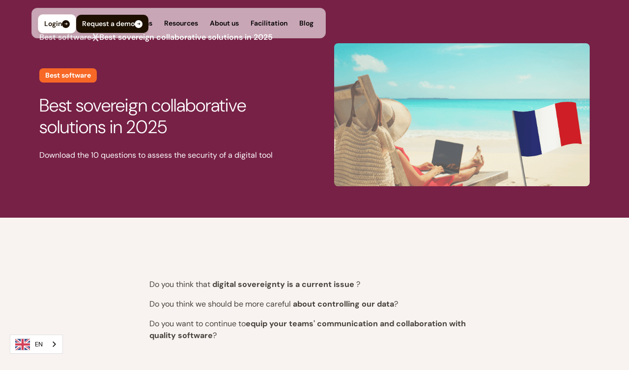

--- FILE ---
content_type: text/html; charset=utf-8
request_url: https://en.talkspirit.com/best-software/sovereign-solutions
body_size: 22897
content:
<!DOCTYPE html><!-- Last Published: Thu Jan 29 2026 13:29:19 GMT+0000 (Coordinated Universal Time) --><html data-wf-domain="en.talkspirit.com" data-wf-page="6744855ac65b5c7d795645a2" data-wf-site="67335b6d593f94fe7242bacd" lang="en" data-wf-collection="67448559c65b5c7d7956444a" data-wf-item-slug="sovereign-solutions" data-wg-translated="en"><head><meta charset="utf-8"><title>Best sovereign collaborative solutions in 2025</title><meta content="Discover our top 10 best sovereign collaborative solutions." name="description"><meta content="https://cdn.prod.website-files.com/67335b6d593f94fe7242baf5/674485dc05b47aa9c60872f7_60e48f5d24218f7368527d66_cover-sovereignty-remote-work-talkspirit%2520(1).png" property="og:image"><meta content="https://cdn.prod.website-files.com/67335b6d593f94fe7242baf5/674485dc05b47aa9c60872f7_60e48f5d24218f7368527d66_cover-sovereignty-remote-work-talkspirit%2520(1).png" property="twitter:image"><meta content="width=device-width, initial-scale=1" name="viewport"><meta content="BSkiMArQvqDRrl5BJGU724LheZ2k70gh_A5Vc5krOX0" name="google-site-verification"><link href="https://cdn.prod.website-files.com/67335b6d593f94fe7242bacd/css/talkspirit.webflow.shared.ff79e25ce.min.css" rel="stylesheet" type="text/css" integrity="sha384-/3niXOE5oZgV6lSDkyofhXM31ciqWby4Ap9VMrcXNwpcHBGFCUia/F3lmJ0sJSH3" crossorigin="anonymous"><script type="text/javascript">!function(o,c){var n=c.documentElement,t=" w-mod-";n.className+=t+"js",("ontouchstart"in o||o.DocumentTouch&&c instanceof DocumentTouch)&&(n.className+=t+"touch")}(window,document);</script><link href="https://cdn.prod.website-files.com/67335b6d593f94fe7242bacd/673365286cfce1a6add84e93_favicon.png" rel="shortcut icon" type="image/x-icon"><link href="https://cdn.prod.website-files.com/67335b6d593f94fe7242bacd/67476217b19d8b1ab81d775c_webclip%201%20(1).svg" rel="apple-touch-icon"><link href="https://en.talkspirit.com/best-software/sovereign-solutions" rel="canonical"><script src="https://cdnjs.cloudflare.com/ajax/libs/gsap/3.12.2/gsap.min.js"></script>




<script type="application/json" id="weglot-data">{"allLanguageUrls":{"fr":"https://www.talkspirit.com/best-software/sovereign-solutions","en":"https://en.talkspirit.com/best-software/sovereign-solutions"},"originalCanonicalUrl":"https://www.talkspirit.com/best-software/sovereign-solutions","originalPath":"/best-software/sovereign-solutions","settings":{"auto_switch":true,"auto_switch_fallback":null,"category":7,"custom_settings":{"button_style":{"with_name":true,"full_name":false,"is_dropdown":true,"with_flags":true,"flag_type":"rectangle_mat","custom_css":"html[lang=\"en\"] body > div.custom-body > footer > div > div.w-layout-grid.grid-18._5 > div:nth-child(4) > ul > li:nth-child(3) > a{\r\ndisplay:none!important;\r\n}\r\n\r\nhtml[lang=\"en\"] #w-dropdown-list-1 > div > div.dropdown-wrapper-3 > a:nth-child(6):lang(en){\r\n   display:none!important;\r\n}\r\n\r\nhtml[lang=\"en\"] body > div.custom-body > footer > div > div.w-layout-grid.grid-18._5 > div:nth-child(2) > ul > li:nth-child(3):lang(en){\r\n   display:none!important;\r\n}\r\n\r\nhtml[data-wf-domain=\"www.talkspirit.com\"] body > div.custom-body > div.section-000.colored.link-en > div > div > div { \r\n    display: none!important;\r\n}\r\n\r\nhtml[data-wf-domain=\"www.talkspirit.com\"] body > div.custom-body > div:nth-child(8) > div > div.collection-list-wrapper-2.w-dyn-list > div > div:nth-child(1), html[data-wf-domain=\"www.talkspirit.com\"] body > div.custom-body > div:nth-child(8) > div > div.collection-list-wrapper-2.w-dyn-list > div > div:nth-child(3) {\r\n    display: none!important;\r\n}\r\n\r\nhtml[data-wf-domain=\"en.talkspirit.com\"] body > div.custom-body > div:nth-child(8) > div > div.collection-list-wrapper-2.w-dyn-list > div > div:nth-child(2) { \r\n    display: none!important;\r\n}\r\n\r\nhtml[lang=\"en\"] <div style=\"background-image:url(&quot;https://uploads-ssl.webflow.com/5f9348b443200f462d975d45/607ee599d44503073e008602_Copie%20de%20De%CC%81finir%20des%20re%CC%80gles-compressed.jpg&quot;)\" class=\"div-block-138\"></div> {\r\n    background-image: url(https://uploads-ssl.webflow.com/5f93014b75424e9bf546f05e/60771fb07710b956f962da48_EN-3-keys-900%20(1)%20(1).png);\r\n}\r\n\r\nhtml[data-wf-domain=\"www.talkspirit.com\"] body > div.custom-body > div:nth-child(8) > div > div.link-en > div > div {\r\n    display: none!important;\r\n}\r\n\r\nhtml[lang=\"en\"] .link-fr { display: none!important; }"},"switchers":[],"translate_search":false,"loading_bar":true,"hide_switcher":false,"translate_images":false,"subdomain":false,"wait_transition":true,"dynamic":""},"deleted_at":null,"dynamics":[],"excluded_blocks":[],"excluded_paths":[{"excluded_languages":["en"],"language_button_displayed":true,"type":"CONTAIN","value":"/resources/customer-resources-center"},{"excluded_languages":[],"language_button_displayed":true,"type":"CONTAIN","value":"/white-papers/droit-a-la-deconnexion-guide-de-survie-en-teletravail"},{"excluded_languages":["en"],"language_button_displayed":true,"type":"CONTAIN","value":"/best-software/best-project-management-software"},{"excluded_languages":["en"],"language_button_displayed":true,"type":"CONTAIN","value":"/resources/press"},{"excluded_languages":["en"],"language_button_displayed":true,"type":"CONTAIN","value":"/resources/events"},{"excluded_languages":[],"language_button_displayed":true,"type":"IS_EXACTLY","value":"/livres-blancs/travail-hybride-dsi-nouveaux-defis"},{"excluded_languages":["en"],"language_button_displayed":false,"type":"CONTAIN","value":"/downloadables/ameliorer-communication-interne"},{"excluded_languages":["en"],"language_button_displayed":false,"type":"CONTAIN","value":"/downloadables/choisir-outil-collaboratif"},{"excluded_languages":["en"],"language_button_displayed":false,"type":"CONTAIN","value":"/downloadables/communication-interne-multisites"},{"excluded_languages":["en"],"language_button_displayed":false,"type":"CONTAIN","value":"/downloadables/droit-a-la-deconnexion-guide-de-survie-en-teletravail"},{"excluded_languages":["en"],"language_button_displayed":false,"type":"CONTAIN","value":"/downloadables/guide-pratique-ameliorer-lexperience-collaborateur"},{"excluded_languages":["en"],"language_button_displayed":false,"type":"CONTAIN","value":"/downloadables/choisir-communication-interne"},{"excluded_languages":["en"],"language_button_displayed":false,"type":"START_WITH","value":"/blog/"},{"excluded_languages":[],"language_button_displayed":false,"type":"IS_EXACTLY","value":"/white-papers/comment-conduire-efficacement-le-changement-en-entreprise"},{"excluded_languages":[],"language_button_displayed":false,"type":"IS_EXACTLY","value":"/white-papers/livre-blanc-quel-outillage-pour-les-entreprises-de-nouvelle-generation"},{"excluded_languages":[],"language_button_displayed":false,"type":"IS_EXACTLY","value":"/white-papers/livre-blanc-le-guide-ultime-des-modeles-organisationnels"},{"excluded_languages":[],"language_button_displayed":false,"type":"START_WITH","value":"/white-papers/employee-loyalty-and-silent-quitting"},{"excluded_languages":[],"language_button_displayed":false,"type":"IS_EXACTLY","value":"/white-papers/les-leaderships-nouvelle-generation"},{"excluded_languages":[],"language_button_displayed":false,"type":"IS_EXACTLY","value":"/white-papers/travail-hybride-dsi-nouveaux-defis"},{"excluded_languages":[],"language_button_displayed":false,"type":"IS_EXACTLY","value":"/white-papers/droit-a-la-deconnexion-guide-de-survie-en-teletravail"},{"excluded_languages":[],"language_button_displayed":false,"type":"IS_EXACTLY","value":"/white-papers/futur-du-travail-place-au-travail-hybride"},{"excluded_languages":[],"language_button_displayed":false,"type":"IS_EXACTLY","value":"/white-papers/digitalisation-pme-francaises"},{"excluded_languages":[],"language_button_displayed":false,"type":"IS_EXACTLY","value":"/white-papers/construire-son-projet-collaboratif"},{"excluded_languages":[],"language_button_displayed":false,"type":"IS_EXACTLY","value":"/white-papers/etude-ipsos-2024-que-pensent-les-salaries-francais-de-la-transparence-dans-leur-entreprise"},{"excluded_languages":[],"language_button_displayed":false,"type":"IS_EXACTLY","value":"/white-papers/comment-developper-la-securite-psychologique-au-travail"},{"excluded_languages":[],"language_button_displayed":false,"type":"IS_EXACTLY","value":"/downloadables/animer-communautes"},{"excluded_languages":[],"language_button_displayed":false,"type":"IS_EXACTLY","value":"/downloadables/check-list-10-actions-pour-promouvoir-la-diversite-lequite-et-linclusion"},{"excluded_languages":[],"language_button_displayed":false,"type":"IS_EXACTLY","value":"/downloadables/ameliorer-communication-interne"},{"excluded_languages":[],"language_button_displayed":false,"type":"IS_EXACTLY","value":"/downloadables/check-list-10-questions-pour-evaluer-la-securite-dun-outil-digital"},{"excluded_languages":[],"language_button_displayed":false,"type":"IS_EXACTLY","value":"/downloadables/communication-interne"},{"excluded_languages":[],"language_button_displayed":false,"type":"IS_EXACTLY","value":"/downloadables/checklist-10-bonnes-pratiques-pour-atteindre-la-sobriete-numerique"},{"excluded_languages":[],"language_button_displayed":false,"type":"IS_EXACTLY","value":"/downloadables/choisir-outil-collaboratif"},{"excluded_languages":[],"language_button_displayed":false,"type":"START_WITH","value":"/downloadables/fiche-methodologique-10-leviers-pour-ameliorer-la-retention-des-talents"},{"excluded_languages":[],"language_button_displayed":false,"type":"START_WITH","value":"/downloadables/fiche-methodologique-10-astuces-pour-ameliorer-la-productivite-des-equipes"},{"excluded_languages":[],"language_button_displayed":false,"type":"START_WITH","value":"/downloadables/fiche-methodologique-5-etapes-pour-mettre-en-place-une-veille-rh-efficace"},{"excluded_languages":[],"language_button_displayed":false,"type":"START_WITH","value":"/downloadables/fiche-methodologique-la-check-list-ultime-pour-faire-des-reunions-efficaces"},{"excluded_languages":[],"language_button_displayed":false,"type":"START_WITH","value":"/downloadables/fiche-methodologique-6-etapes-pour-mettre-en-place-un-outil-collaboratif"},{"excluded_languages":[],"language_button_displayed":false,"type":"START_WITH","value":"/downloadables/fiche-methodologique-comment-evaluer-laccessibilite-de-vos-outils-digitaux"},{"excluded_languages":[],"language_button_displayed":false,"type":"START_WITH","value":"/downloadables/guide-pratique-10-exemples-de-projets-de-transformation-digitale-reussis"},{"excluded_languages":[],"language_button_displayed":false,"type":"START_WITH","value":"/downloadables/guide-pratique-souverainete-numerique"},{"excluded_languages":[],"language_button_displayed":false,"type":"START_WITH","value":"/downloadables/guide-pratique-10-initiatives-de-nos-clients-pour-ameliorer-le-travail-collaboratif"},{"excluded_languages":[],"language_button_displayed":false,"type":"START_WITH","value":"/downloadables/guide-pratique-10-exemples-dinitiatives-pour-le-bien-etre-au-travail"},{"excluded_languages":[],"language_button_displayed":false,"type":"START_WITH","value":"/downloadables/guide-pratique-6-exemples-dutilisation-de-lintelligence-artificielle-en-entreprise"},{"excluded_languages":[],"language_button_displayed":false,"type":"IS_EXACTLY","value":"/downloadables/guide-pratique-ameliorer-lexperience-collaborateur"},{"excluded_languages":[],"language_button_displayed":false,"type":"START_WITH","value":"/downloadables/template-plan-daction-de-conduite-du-changement"},{"excluded_languages":[],"language_button_displayed":false,"type":"START_WITH","value":"/downloadables/template-la-check-list-ultime-pour-reussir-lintegration-de-nouveaux-collaborateurs"},{"excluded_languages":[],"language_button_displayed":false,"type":"START_WITH","value":"/downloadables/template-de-strategie-rh"},{"excluded_languages":[],"language_button_displayed":false,"type":"START_WITH","value":"/downloadables/template-strategie-de-communication-interne-rse"},{"excluded_languages":[],"language_button_displayed":false,"type":"IS_EXACTLY","value":"/downloadables/communication-interne-multisites"},{"excluded_languages":[],"language_button_displayed":false,"type":"START_WITH","value":"/lp/"}],"external_enabled":true,"host":"www.talkspirit.com","is_dns_set":false,"is_https":true,"language_from":"fr","language_from_custom_flag":null,"language_from_custom_name":null,"languages":[{"connect_host_destination":{"is_dns_set":true,"created_on_aws":1630610889,"host":"en.talkspirit.com"},"custom_code":null,"custom_flag":null,"custom_local_name":null,"custom_name":null,"enabled":true,"language_to":"en"}],"media_enabled":true,"page_views_enabled":false,"technology_id":13,"technology_name":"Webflow","translation_engine":3,"url_type":"SUBDOMAIN","versions":{"translation":1768998621}}}</script>
<script type="text/javascript" src="https://cdn.weglot.com/weglot.min.js"></script>
<script>
    Weglot.initialize({
        api_key: 'wg_e9a43bfa6661a442e63288dd078233035'
    });
</script>
<!-- Google Tag Manager -->
<script>(function(w,d,s,l,i){w[l]=w[l]||[];w[l].push({'gtm.start':
new Date().getTime(),event:'gtm.js'});var f=d.getElementsByTagName(s)[0],
j=d.createElement(s),dl=l!='dataLayer'?'&l='+l:'';j.async=true;j.src=
'https://www.googletagmanager.com/gtm.js?id='+i+dl;f.parentNode.insertBefore(j,f);
})(window,document,'script','dataLayer','GTM-PF6MFKZ');</script>
<!-- End Google Tag Manager --><script src="https://cdn.jsdelivr.net/npm/swiper@11/swiper-bundle.min.js"></script><link href="https://www.talkspirit.com/best-software/sovereign-solutions" hreflang="fr" rel="alternate"><link href="https://en.talkspirit.com/best-software/sovereign-solutions" hreflang="en" rel="alternate"></head><body class="background-color-primary"><div class="page-wrapper"><div class="global-styles w-embed"><style>

/* Make text look crisper and more legible in all browsers */
body {
  -webkit-font-smoothing: antialiased;
  -moz-osx-font-smoothing: grayscale;
  font-smoothing: antialiased;
  text-rendering: optimizeLegibility;
}

/* Focus state style for keyboard navigation for the focusable elements */
*[tabindex]:focus-visible,
  input[type="file"]:focus-visible {
   outline: 0.125rem solid #4d65ff;
   outline-offset: 0.125rem;
}

/* Set color style to inherit */
.inherit-color * {
    color: inherit;
}

/* Get rid of top margin on first element in any rich text element */
.w-richtext > :not(div):first-child, .w-richtext > div:first-child > :first-child {
  margin-top: 0 !important;
}

/* Get rid of bottom margin on last element in any rich text element */
.w-richtext>:last-child, .w-richtext ol li:last-child, .w-richtext ul li:last-child {
	margin-bottom: 0 !important;
}


/* Make sure containers never lose their center alignment */
.container-medium,.container-small, .container-large {
	margin-right: auto !important;
  margin-left: auto !important;
}

/* 
Make the following elements inherit typography styles from the parent and not have hardcoded values. 
Important: You will not be able to style for example "All Links" in Designer with this CSS applied.
Uncomment this CSS to use it in the project. Leave this message for future hand-off.
*/
/*
a,
.w-input,
.w-select,
.w-tab-link,
.w-nav-link,
.w-dropdown-btn,
.w-dropdown-toggle,
.w-dropdown-link {
  color: inherit;
  text-decoration: inherit;
  font-size: inherit;
}
*/

/* Apply "..." after 3 lines of text */
.text-style-3lines {
	display: -webkit-box;
	overflow: hidden;
	-webkit-line-clamp: 3;
	-webkit-box-orient: vertical;
}

.text-style-4lines {
	display: -webkit-box;
	overflow: hidden;
	-webkit-line-clamp: 4;
	-webkit-box-orient: vertical;
}
/* Apply "..." after 2 lines of text */
.text-style-2lines {
	display: -webkit-box;
	overflow: hidden;
	-webkit-line-clamp: 2;
	-webkit-box-orient: vertical;
}

.text-style-1line {
	display: -webkit-box;
	overflow: hidden;
	-webkit-line-clamp: 1;
	-webkit-box-orient: vertical;
}

/* These classes are never overwritten */
.hide {
  display: none !important;
}

@media screen and (max-width: 991px) {
    .hide, .hide-tablet {
        display: none !important;
    }
}
  @media screen and (max-width: 767px) {
    .hide-mobile-landscape{
      display: none !important;
    }
}
  @media screen and (max-width: 479px) {
    .hide-mobile{
      display: none !important;
    }
}
 
.margin-0 {
  margin: 0rem !important;
}
  
.padding-0 {
  padding: 0rem !important;
}

.spacing-clean {
padding: 0rem !important;
margin: 0rem !important;
}

.margin-top {
  margin-right: 0rem !important;
  margin-bottom: 0rem !important;
  margin-left: 0rem !important;
}

.padding-top {
  padding-right: 0rem !important;
  padding-bottom: 0rem !important;
  padding-left: 0rem !important;
}
  
.margin-right {
  margin-top: 0rem !important;
  margin-bottom: 0rem !important;
  margin-left: 0rem !important;
}

.padding-right {
  padding-top: 0rem !important;
  padding-bottom: 0rem !important;
  padding-left: 0rem !important;
}

.margin-bottom {
  margin-top: 0rem !important;
  margin-right: 0rem !important;
  margin-left: 0rem !important;
}

.padding-bottom {
  padding-top: 0rem !important;
  padding-right: 0rem !important;
  padding-left: 0rem !important;
}

.margin-left {
  margin-top: 0rem !important;
  margin-right: 0rem !important;
  margin-bottom: 0rem !important;
}
  
.padding-left {
  padding-top: 0rem !important;
  padding-right: 0rem !important;
  padding-bottom: 0rem !important;
}
  
.margin-horizontal {
  margin-top: 0rem !important;
  margin-bottom: 0rem !important;
}

.padding-horizontal {
  padding-top: 0rem !important;
  padding-bottom: 0rem !important;
}

.margin-vertical {
  margin-right: 0rem !important;
  margin-left: 0rem !important;
}
  
.padding-vertical {
  padding-right: 0rem !important;
  padding-left: 0rem !important;
}

.text-rich-text h1 a {
		color: #1f0f02 !important
}

.text-rich-text h2 a {
		color: #1f0f02 !important
}

.text-rich-text h3 a {
		color: #1f0f02 !important
}
.text-rich-text h4 a {
		color: #1f0f02 !important
}

.standard-type-button {
	color: #791e45 !important;
  text-decoration: none !important

}

</style></div><div class="nav_fixed"><div data-animation="default" class="navbar9 w-nav" data-easing2="ease-out" fs-scrolldisable-element="smart-nav" data-easing="ease-out" data-collapse="medium" data-w-id="d82d8543-d707-621b-f6fc-779917d51034" role="banner" data-duration="300" data-doc-height="1"><div class="navbar9_component"><div class="navbar9_container"><a href="/" data-page-name="home" class="navbar9_logo-link w-nav-brand"><img loading="lazy" src="https://cdn.prod.website-files.com/67335b6d593f94fe7242bacd/68778b4cd805eef3eabacaf5_7b84702dc7b1c63cd07701f746fcdd18_Logo_Talkspirit.png" alt="" class="navbar9_logo"></a><link rel="prefetch" href="/"><nav role="navigation" class="navbar9_menu hide-tablet w-nav-menu"><div class="navbar9_menu-left"><div data-delay="300" data-hover="true" data-w-id="d82d8543-d707-621b-f6fc-779917d5103b" class="navbar9_menu-dropdown w-dropdown"><div class="navbar9_dropdown-toggle w-dropdown-toggle"><div>Solutions</div></div><nav class="navbar9_dropdown-list w-dropdown-list"><div class="navbar9_dropdown-content"><div class="navbar9_dropdown-link-list"><a href="/collaboration" class="solution_card red w-inline-block"><div class="navbar9-card-content"><div class="w-layout-vflex v-flex gap-0-5rem"><div class="text-size-s text-weight-semibold text-color-whitea80">COLLABORATION</div><div class="heading-style-h6 text-color-alternate">Discover the power of modern collaboration</div></div><div class="button is-secondary"><div class="text-size-s text-weight-semibold">Discover</div><div class="icon-1x1-small w-embed"><svg width="20" height="20" viewBox="0 0 20 20" fill="none" xmlns="http://www.w3.org/2000/svg">
<path fill-rule="evenodd" clip-rule="evenodd" d="M10 1.875C5.51269 1.875 1.875 5.51269 1.875 10C1.875 14.4873 5.51269 18.125 10 18.125C14.4873 18.125 18.125 14.4873 18.125 10C18.125 5.51269 14.4873 1.875 10 1.875ZM13.5669 10.4419C13.6842 10.3247 13.75 10.1658 13.75 10C13.75 9.83424 13.6842 9.67527 13.5669 9.55806L11.0669 7.05806C10.8229 6.81398 10.4271 6.81398 10.1831 7.05806C9.93898 7.30214 9.93898 7.69786 10.1831 7.94194L11.6161 9.375L6.875 9.375C6.52982 9.375 6.25 9.65482 6.25 10C6.25 10.3452 6.52982 10.625 6.875 10.625L11.6161 10.625L10.1831 12.0581C9.93898 12.3021 9.93898 12.6979 10.1831 12.9419C10.4271 13.186 10.8229 13.186 11.0669 12.9419L13.5669 10.4419Z" fill="#48413B"></path>
</svg></div></div></div><img src="https://cdn.prod.website-files.com/67335b6d593f94fe7242bacd/6733876e4cdaef62a5da42fb_Vector.svg" loading="lazy" alt="" class="navbar9_dropdown-link-card-asset"></a><a href="/communication" class="solution_card purple w-inline-block"><div class="navbar9-card-content"><div class="w-layout-vflex v-flex gap-0-5rem"><div class="text-size-s text-weight-semibold text-color-whitea80">COMMUNICATION</div><div class="heading-style-h6 text-color-alternate">Implement solutions that streamline the flow of information</div></div><div class="button is-secondary"><div class="text-size-s text-weight-semibold">Discover</div><div class="icon-1x1-small w-embed"><svg width="20" height="20" viewBox="0 0 20 20" fill="none" xmlns="http://www.w3.org/2000/svg">
<path fill-rule="evenodd" clip-rule="evenodd" d="M10 1.875C5.51269 1.875 1.875 5.51269 1.875 10C1.875 14.4873 5.51269 18.125 10 18.125C14.4873 18.125 18.125 14.4873 18.125 10C18.125 5.51269 14.4873 1.875 10 1.875ZM13.5669 10.4419C13.6842 10.3247 13.75 10.1658 13.75 10C13.75 9.83424 13.6842 9.67527 13.5669 9.55806L11.0669 7.05806C10.8229 6.81398 10.4271 6.81398 10.1831 7.05806C9.93898 7.30214 9.93898 7.69786 10.1831 7.94194L11.6161 9.375L6.875 9.375C6.52982 9.375 6.25 9.65482 6.25 10C6.25 10.3452 6.52982 10.625 6.875 10.625L11.6161 10.625L10.1831 12.0581C9.93898 12.3021 9.93898 12.6979 10.1831 12.9419C10.4271 13.186 10.8229 13.186 11.0669 12.9419L13.5669 10.4419Z" fill="#48413B"></path>
</svg></div></div></div><img src="https://cdn.prod.website-files.com/67335b6d593f94fe7242bacd/67338905f08f1643882ddf2e_Spark.svg" loading="lazy" alt="" class="navbar9_dropdown-link-card-asset"></a><a href="/agile-governance" class="solution_card blue w-inline-block"><div class="navbar9-card-content"><div class="w-layout-vflex v-flex gap-0-5rem"><div class="text-size-s text-weight-semibold text-color-blue800a80">GOVERNANCE</div><div class="heading-style-h6 text-color-blue800">Realize the full potential of your applied governance approach</div></div><div class="button is-secondary"><div class="text-size-s text-weight-semibold">Discover</div><div class="icon-1x1-small w-embed"><svg width="20" height="20" viewBox="0 0 20 20" fill="none" xmlns="http://www.w3.org/2000/svg">
<path fill-rule="evenodd" clip-rule="evenodd" d="M10 1.875C5.51269 1.875 1.875 5.51269 1.875 10C1.875 14.4873 5.51269 18.125 10 18.125C14.4873 18.125 18.125 14.4873 18.125 10C18.125 5.51269 14.4873 1.875 10 1.875ZM13.5669 10.4419C13.6842 10.3247 13.75 10.1658 13.75 10C13.75 9.83424 13.6842 9.67527 13.5669 9.55806L11.0669 7.05806C10.8229 6.81398 10.4271 6.81398 10.1831 7.05806C9.93898 7.30214 9.93898 7.69786 10.1831 7.94194L11.6161 9.375L6.875 9.375C6.52982 9.375 6.25 9.65482 6.25 10C6.25 10.3452 6.52982 10.625 6.875 10.625L11.6161 10.625L10.1831 12.0581C9.93898 12.3021 9.93898 12.6979 10.1831 12.9419C10.4271 13.186 10.8229 13.186 11.0669 12.9419L13.5669 10.4419Z" fill="#48413B"></path>
</svg></div></div></div><img src="https://cdn.prod.website-files.com/67335b6d593f94fe7242bacd/6733894df761878f747eed76_Spark.svg" loading="lazy" alt="" class="navbar9_dropdown-link-card-asset"></a></div></div></nav></div><div data-delay="300" data-hover="true" data-w-id="d82d8543-d707-621b-f6fc-779917d51066" class="navbar9_menu-dropdown w-dropdown"><div class="navbar9_dropdown-toggle w-dropdown-toggle"><div>Resources</div></div><nav class="navbar9_dropdown-list w-dropdown-list"><div class="navbar9_container"><div class="navbar9_dropdown-content"><div class="navbar9_dropdown-link-list _2x2"><a href="/white-papers" class="navbar9_dropdown-link w-inline-block"><div class="w-layout-vflex v-flex gap0-25rem"><div class="text-weight-bold">White papers</div><p class="text-size-m text-weight-normal text-color-neutral500">Load up on inspiration and best practices</p></div><div class="icon-dopdown-link w-embed"><svg width="24" height="24" viewBox="0 0 24 24" fill="none" xmlns="http://www.w3.org/2000/svg">
  <style>
    .navbar9_dropdown-link:hover .icon-dopdown-link {
      opacity: 1;
    }
    .icon-dopdown-link {
      opacity: 0;
      transition: opacity 0.3s ease;
    }
  </style>
  <path fill-rule="evenodd" clip-rule="evenodd" d="M12 2.25C6.61522 2.25 2.25 6.61522 2.25 12C2.25 17.3848 6.61522 21.75 12 21.75C17.3848 21.75 21.75 17.3848 21.75 12C21.75 6.61522 17.3848 2.25 12 2.25ZM16.2803 12.5303C16.421 12.3897 16.5 12.1989 16.5 12C16.5 11.8011 16.421 11.6103 16.2803 11.4697L13.2803 8.46967C12.9874 8.17678 12.5126 8.17678 12.2197 8.46967C11.9268 8.76256 11.9268 9.23744 12.2197 9.53033L13.9393 11.25L8.25 11.25C7.83579 11.25 7.5 11.5858 7.5 12C7.5 12.4142 7.83579 12.75 8.25 12.75L13.9393 12.75L12.2197 14.4697C11.9268 14.7626 11.9268 15.2374 12.2197 15.5303C12.5126 15.8232 12.9874 15.8232 13.2803 15.5303L16.2803 12.5303Z" fill="#FF6C28"></path>
</svg></div></a><a data-page-name="clients" href="/customers" class="navbar9_dropdown-link w-inline-block"><div class="w-layout-vflex v-flex gap0-25rem"><div class="text-weight-bold">Customer testimonials</div><p class="text-size-m text-weight-normal text-color-neutral500">Find out how our customers use our tools</p></div><div class="icon-dopdown-link w-embed"><svg width="24" height="24" viewBox="0 0 24 24" fill="none" xmlns="http://www.w3.org/2000/svg">
  <style>
    .navbar9_dropdown-link:hover .icon-dopdown-link {
      opacity: 1;
    }
    .icon-dopdown-link {
      opacity: 0;
      transition: opacity 0.3s ease;
    }
  </style>
  <path fill-rule="evenodd" clip-rule="evenodd" d="M12 2.25C6.61522 2.25 2.25 6.61522 2.25 12C2.25 17.3848 6.61522 21.75 12 21.75C17.3848 21.75 21.75 17.3848 21.75 12C21.75 6.61522 17.3848 2.25 12 2.25ZM16.2803 12.5303C16.421 12.3897 16.5 12.1989 16.5 12C16.5 11.8011 16.421 11.6103 16.2803 11.4697L13.2803 8.46967C12.9874 8.17678 12.5126 8.17678 12.2197 8.46967C11.9268 8.76256 11.9268 9.23744 12.2197 9.53033L13.9393 11.25L8.25 11.25C7.83579 11.25 7.5 11.5858 7.5 12C7.5 12.4142 7.83579 12.75 8.25 12.75L13.9393 12.75L12.2197 14.4697C11.9268 14.7626 11.9268 15.2374 12.2197 15.5303C12.5126 15.8232 12.9874 15.8232 13.2803 15.5303L16.2803 12.5303Z" fill="#FF6C28"></path>
</svg></div></a><link rel="prefetch" href="/customers"><a href="/downloadables" class="navbar9_dropdown-link w-inline-block"><div class="w-layout-vflex v-flex gap0-25rem"><div class="text-weight-bold">Factsheets</div><p class="text-size-m text-weight-normal text-color-neutral500">Access our checklists, guides, and practical cheat sheets</p></div><div class="icon-dopdown-link w-embed"><svg width="24" height="24" viewBox="0 0 24 24" fill="none" xmlns="http://www.w3.org/2000/svg">
  <style>
    .navbar9_dropdown-link:hover .icon-dopdown-link {
      opacity: 1;
    }
    .icon-dopdown-link {
      opacity: 0;
      transition: opacity 0.3s ease;
    }
  </style>
  <path fill-rule="evenodd" clip-rule="evenodd" d="M12 2.25C6.61522 2.25 2.25 6.61522 2.25 12C2.25 17.3848 6.61522 21.75 12 21.75C17.3848 21.75 21.75 17.3848 21.75 12C21.75 6.61522 17.3848 2.25 12 2.25ZM16.2803 12.5303C16.421 12.3897 16.5 12.1989 16.5 12C16.5 11.8011 16.421 11.6103 16.2803 11.4697L13.2803 8.46967C12.9874 8.17678 12.5126 8.17678 12.2197 8.46967C11.9268 8.76256 11.9268 9.23744 12.2197 9.53033L13.9393 11.25L8.25 11.25C7.83579 11.25 7.5 11.5858 7.5 12C7.5 12.4142 7.83579 12.75 8.25 12.75L13.9393 12.75L12.2197 14.4697C11.9268 14.7626 11.9268 15.2374 12.2197 15.5303C12.5126 15.8232 12.9874 15.8232 13.2803 15.5303L16.2803 12.5303Z" fill="#FF6C28"></path>
</svg></div></a><a href="https://www.youtube.com/user/talkspirit" target="_blank" class="navbar9_dropdown-link w-inline-block"><div class="w-layout-vflex v-flex gap0-25rem"><div class="text-weight-bold">Videos &amp; webinars</div><p class="text-size-m text-weight-normal text-color-neutral500">Explore our dynamic, interactive content</p></div><div class="icon-dopdown-link w-embed"><svg width="24" height="24" viewBox="0 0 24 24" fill="none" xmlns="http://www.w3.org/2000/svg">
  <style>
    .navbar9_dropdown-link:hover .icon-dopdown-link {
      opacity: 1;
    }
    .icon-dopdown-link {
      opacity: 0;
      transition: opacity 0.3s ease;
    }
  </style>
  <path fill-rule="evenodd" clip-rule="evenodd" d="M12 2.25C6.61522 2.25 2.25 6.61522 2.25 12C2.25 17.3848 6.61522 21.75 12 21.75C17.3848 21.75 21.75 17.3848 21.75 12C21.75 6.61522 17.3848 2.25 12 2.25ZM16.2803 12.5303C16.421 12.3897 16.5 12.1989 16.5 12C16.5 11.8011 16.421 11.6103 16.2803 11.4697L13.2803 8.46967C12.9874 8.17678 12.5126 8.17678 12.2197 8.46967C11.9268 8.76256 11.9268 9.23744 12.2197 9.53033L13.9393 11.25L8.25 11.25C7.83579 11.25 7.5 11.5858 7.5 12C7.5 12.4142 7.83579 12.75 8.25 12.75L13.9393 12.75L12.2197 14.4697C11.9268 14.7626 11.9268 15.2374 12.2197 15.5303C12.5126 15.8232 12.9874 15.8232 13.2803 15.5303L16.2803 12.5303Z" fill="#FF6C28"></path>
</svg></div></a></div></div></div></nav></div><div data-delay="300" data-hover="true" data-w-id="d82d8543-d707-621b-f6fc-779917d5108a" class="navbar9_menu-dropdown w-dropdown"><div class="navbar9_dropdown-toggle w-dropdown-toggle"><div>About us</div></div><nav class="navbar9_dropdown-list w-dropdown-list"><div class="navbar9_container"><div class="navbar9_dropdown-content"><div class="navbar9_dropdown-link-list _2x1"><a href="/about" class="navbar9_dropdown-link w-inline-block"><div class="w-layout-vflex v-flex gap0-25rem"><div class="text-weight-bold">About us</div><p class="text-size-m text-weight-normal text-color-neutral500">Discover our history, purpose, and values</p></div><div class="icon-dopdown-link w-embed"><svg width="24" height="24" viewBox="0 0 24 24" fill="none" xmlns="http://www.w3.org/2000/svg">
  <style>
    .navbar9_dropdown-link:hover .icon-dopdown-link {
      opacity: 1;
    }
    .icon-dopdown-link {
      opacity: 0;
      transition: opacity 0.3s ease;
    }
  </style>
  <path fill-rule="evenodd" clip-rule="evenodd" d="M12 2.25C6.61522 2.25 2.25 6.61522 2.25 12C2.25 17.3848 6.61522 21.75 12 21.75C17.3848 21.75 21.75 17.3848 21.75 12C21.75 6.61522 17.3848 2.25 12 2.25ZM16.2803 12.5303C16.421 12.3897 16.5 12.1989 16.5 12C16.5 11.8011 16.421 11.6103 16.2803 11.4697L13.2803 8.46967C12.9874 8.17678 12.5126 8.17678 12.2197 8.46967C11.9268 8.76256 11.9268 9.23744 12.2197 9.53033L13.9393 11.25L8.25 11.25C7.83579 11.25 7.5 11.5858 7.5 12C7.5 12.4142 7.83579 12.75 8.25 12.75L13.9393 12.75L12.2197 14.4697C11.9268 14.7626 11.9268 15.2374 12.2197 15.5303C12.5126 15.8232 12.9874 15.8232 13.2803 15.5303L16.2803 12.5303Z" fill="#FF6C28"></path>
</svg></div></a><a href="/facilitation" class="navbar9_dropdown-link w-inline-block"><div class="w-layout-vflex v-flex gap0-25rem"><div class="text-weight-bold">Become a partner</div><p class="text-size-m text-weight-normal text-color-neutral500">Join our ecosystem of partners </p></div><div class="icon-dopdown-link w-embed"><svg width="24" height="24" viewBox="0 0 24 24" fill="none" xmlns="http://www.w3.org/2000/svg">
  <style>
    .navbar9_dropdown-link:hover .icon-dopdown-link {
      opacity: 1;
    }
    .icon-dopdown-link {
      opacity: 0;
      transition: opacity 0.3s ease;
    }
  </style>
  <path fill-rule="evenodd" clip-rule="evenodd" d="M12 2.25C6.61522 2.25 2.25 6.61522 2.25 12C2.25 17.3848 6.61522 21.75 12 21.75C17.3848 21.75 21.75 17.3848 21.75 12C21.75 6.61522 17.3848 2.25 12 2.25ZM16.2803 12.5303C16.421 12.3897 16.5 12.1989 16.5 12C16.5 11.8011 16.421 11.6103 16.2803 11.4697L13.2803 8.46967C12.9874 8.17678 12.5126 8.17678 12.2197 8.46967C11.9268 8.76256 11.9268 9.23744 12.2197 9.53033L13.9393 11.25L8.25 11.25C7.83579 11.25 7.5 11.5858 7.5 12C7.5 12.4142 7.83579 12.75 8.25 12.75L13.9393 12.75L12.2197 14.4697C11.9268 14.7626 11.9268 15.2374 12.2197 15.5303C12.5126 15.8232 12.9874 15.8232 13.2803 15.5303L16.2803 12.5303Z" fill="#FF6C28"></path>
</svg></div></a></div></div></div></nav></div><div class="w-layout-hflex navbar9_dropdown-toggle"><a href="/facilitation" class="navbar9_link w-nav-link">Facilitation</a></div><div class="navbar9_dropdown-toggle"><a href="/blog" class="navbar9_link w-nav-link">Blog</a></div></div></nav><nav role="navigation" class="navbar9_menu mobile w-nav-menu"><div class="navbar9_dropdown-content"><div class="navbar9_dropdown-link-list"><div class="margin-bottom xsmall"><div class="heading-style-h5">Solutions</div></div><a href="/collaboration" class="solution_card red w-inline-block"><div class="navbar9-card-content"><div class="w-layout-vflex v-flex gap-0-5rem"><div class="text-size-s text-weight-semibold text-color-whitea80">COLLABORATION</div><div class="heading-style-h6 text-color-alternate">Discover the power of modern collaboration</div></div><div class="icon-1x1-normal w-embed"><svg width="24" height="24" viewBox="0 0 24 24" fill="none" xmlns="http://www.w3.org/2000/svg">
<path fill-rule="evenodd" clip-rule="evenodd" d="M12 2.25C6.61522 2.25 2.25 6.61522 2.25 12C2.25 17.3848 6.61522 21.75 12 21.75C17.3848 21.75 21.75 17.3848 21.75 12C21.75 6.61522 17.3848 2.25 12 2.25ZM16.2803 12.5303C16.421 12.3897 16.5 12.1989 16.5 12C16.5 11.8011 16.421 11.6103 16.2803 11.4697L13.2803 8.46967C12.9874 8.17678 12.5126 8.17678 12.2197 8.46967C11.9268 8.76256 11.9268 9.23744 12.2197 9.53033L13.9393 11.25L8.25 11.25C7.83579 11.25 7.5 11.5858 7.5 12C7.5 12.4142 7.83579 12.75 8.25 12.75L13.9393 12.75L12.2197 14.4697C11.9268 14.7626 11.9268 15.2374 12.2197 15.5303C12.5126 15.8232 12.9874 15.8232 13.2803 15.5303L16.2803 12.5303Z" fill="white"></path>
</svg></div></div></a><a href="/communication" class="solution_card purple w-inline-block"><div class="navbar9-card-content"><div class="w-layout-vflex v-flex gap-0-5rem"><div class="text-size-s text-weight-semibold text-color-whitea80">COMMUNICATION</div><div class="heading-style-h6 text-color-alternate">Implement solutions that streamline the flow of information</div></div><div class="icon-1x1-normal w-embed"><svg width="24" height="24" viewBox="0 0 24 24" fill="none" xmlns="http://www.w3.org/2000/svg">
<path fill-rule="evenodd" clip-rule="evenodd" d="M12 2.25C6.61522 2.25 2.25 6.61522 2.25 12C2.25 17.3848 6.61522 21.75 12 21.75C17.3848 21.75 21.75 17.3848 21.75 12C21.75 6.61522 17.3848 2.25 12 2.25ZM16.2803 12.5303C16.421 12.3897 16.5 12.1989 16.5 12C16.5 11.8011 16.421 11.6103 16.2803 11.4697L13.2803 8.46967C12.9874 8.17678 12.5126 8.17678 12.2197 8.46967C11.9268 8.76256 11.9268 9.23744 12.2197 9.53033L13.9393 11.25L8.25 11.25C7.83579 11.25 7.5 11.5858 7.5 12C7.5 12.4142 7.83579 12.75 8.25 12.75L13.9393 12.75L12.2197 14.4697C11.9268 14.7626 11.9268 15.2374 12.2197 15.5303C12.5126 15.8232 12.9874 15.8232 13.2803 15.5303L16.2803 12.5303Z" fill="white"></path>
</svg></div></div></a><a href="/agile-governance" class="solution_card blue w-inline-block"><div class="navbar9-card-content"><div class="w-layout-vflex v-flex gap-0-5rem"><div class="text-size-s text-weight-semibold text-color-blue800a80">GOVERNANCE</div><div class="heading-style-h6 text-color-blue800">Realize the full potential of your agile governance approach</div></div><div class="icon-1x1-normal w-embed"><svg width="24" height="24" viewBox="0 0 24 24" fill="none" xmlns="http://www.w3.org/2000/svg">
<path fill-rule="evenodd" clip-rule="evenodd" d="M12 2.25C6.61522 2.25 2.25 6.61522 2.25 12C2.25 17.3848 6.61522 21.75 12 21.75C17.3848 21.75 21.75 17.3848 21.75 12C21.75 6.61522 17.3848 2.25 12 2.25ZM16.2803 12.5303C16.421 12.3897 16.5 12.1989 16.5 12C16.5 11.8011 16.421 11.6103 16.2803 11.4697L13.2803 8.46967C12.9874 8.17678 12.5126 8.17678 12.2197 8.46967C11.9268 8.76256 11.9268 9.23744 12.2197 9.53033L13.9393 11.25L8.25 11.25C7.83579 11.25 7.5 11.5858 7.5 12C7.5 12.4142 7.83579 12.75 8.25 12.75L13.9393 12.75L12.2197 14.4697C11.9268 14.7626 11.9268 15.2374 12.2197 15.5303C12.5126 15.8232 12.9874 15.8232 13.2803 15.5303L16.2803 12.5303Z" fill="white"></path>
</svg></div></div></a></div><div class="navbar9_dropdown-link-list _2x2"><div class="margin-bottom small"><div class="heading-style-h5">Resources</div></div><div class="mobile-nav-grid"><a href="/white-papers" class="navbar9_dropdown-link w-inline-block"><div class="w-layout-vflex v-flex gap0-25rem"><div class="text-size-s text-weight-semibold">White papers</div></div><div class="icon-1x1-normal w-embed"><svg width="25" height="24" viewBox="0 0 25 24" fill="none" xmlns="http://www.w3.org/2000/svg">
<path fill-rule="evenodd" clip-rule="evenodd" d="M12.5 2.25C7.11522 2.25 2.75 6.61522 2.75 12C2.75 17.3848 7.11522 21.75 12.5 21.75C17.8848 21.75 22.25 17.3848 22.25 12C22.25 6.61522 17.8848 2.25 12.5 2.25ZM16.7803 12.5303C16.921 12.3897 17 12.1989 17 12C17 11.8011 16.921 11.6103 16.7803 11.4697L13.7803 8.46967C13.4874 8.17678 13.0126 8.17678 12.7197 8.46967C12.4268 8.76256 12.4268 9.23744 12.7197 9.53033L14.4393 11.25L8.75 11.25C8.33579 11.25 8 11.5858 8 12C8 12.4142 8.33579 12.75 8.75 12.75L14.4393 12.75L12.7197 14.4697C12.4268 14.7626 12.4268 15.2374 12.7197 15.5303C13.0126 15.8232 13.4874 15.8232 13.7803 15.5303L16.7803 12.5303Z" fill="#1E1001"></path>
</svg></div></a><a href="/customers" class="navbar9_dropdown-link w-inline-block"><div class="w-layout-vflex v-flex gap0-25rem"><div class="text-size-s text-weight-semibold">case study</div></div><div class="icon-1x1-normal w-embed"><svg width="25" height="24" viewBox="0 0 25 24" fill="none" xmlns="http://www.w3.org/2000/svg">
<path fill-rule="evenodd" clip-rule="evenodd" d="M12.5 2.25C7.11522 2.25 2.75 6.61522 2.75 12C2.75 17.3848 7.11522 21.75 12.5 21.75C17.8848 21.75 22.25 17.3848 22.25 12C22.25 6.61522 17.8848 2.25 12.5 2.25ZM16.7803 12.5303C16.921 12.3897 17 12.1989 17 12C17 11.8011 16.921 11.6103 16.7803 11.4697L13.7803 8.46967C13.4874 8.17678 13.0126 8.17678 12.7197 8.46967C12.4268 8.76256 12.4268 9.23744 12.7197 9.53033L14.4393 11.25L8.75 11.25C8.33579 11.25 8 11.5858 8 12C8 12.4142 8.33579 12.75 8.75 12.75L14.4393 12.75L12.7197 14.4697C12.4268 14.7626 12.4268 15.2374 12.7197 15.5303C13.0126 15.8232 13.4874 15.8232 13.7803 15.5303L16.7803 12.5303Z" fill="#1E1001"></path>
</svg></div></a><a href="/downloadables" class="navbar9_dropdown-link w-inline-block"><div class="w-layout-vflex v-flex gap0-25rem"><div class="text-size-s text-weight-semibold">Factsheets</div></div><div class="icon-1x1-normal w-embed"><svg width="25" height="24" viewBox="0 0 25 24" fill="none" xmlns="http://www.w3.org/2000/svg">
<path fill-rule="evenodd" clip-rule="evenodd" d="M12.5 2.25C7.11522 2.25 2.75 6.61522 2.75 12C2.75 17.3848 7.11522 21.75 12.5 21.75C17.8848 21.75 22.25 17.3848 22.25 12C22.25 6.61522 17.8848 2.25 12.5 2.25ZM16.7803 12.5303C16.921 12.3897 17 12.1989 17 12C17 11.8011 16.921 11.6103 16.7803 11.4697L13.7803 8.46967C13.4874 8.17678 13.0126 8.17678 12.7197 8.46967C12.4268 8.76256 12.4268 9.23744 12.7197 9.53033L14.4393 11.25L8.75 11.25C8.33579 11.25 8 11.5858 8 12C8 12.4142 8.33579 12.75 8.75 12.75L14.4393 12.75L12.7197 14.4697C12.4268 14.7626 12.4268 15.2374 12.7197 15.5303C13.0126 15.8232 13.4874 15.8232 13.7803 15.5303L16.7803 12.5303Z" fill="#1E1001"></path>
</svg></div></a><a href="#" class="navbar9_dropdown-link w-inline-block"><div class="w-layout-vflex v-flex gap0-25rem"><div class="text-size-s text-weight-semibold">Videos and webinars</div></div><div class="icon-1x1-normal w-embed"><svg width="25" height="24" viewBox="0 0 25 24" fill="none" xmlns="http://www.w3.org/2000/svg">
<path fill-rule="evenodd" clip-rule="evenodd" d="M12.5 2.25C7.11522 2.25 2.75 6.61522 2.75 12C2.75 17.3848 7.11522 21.75 12.5 21.75C17.8848 21.75 22.25 17.3848 22.25 12C22.25 6.61522 17.8848 2.25 12.5 2.25ZM16.7803 12.5303C16.921 12.3897 17 12.1989 17 12C17 11.8011 16.921 11.6103 16.7803 11.4697L13.7803 8.46967C13.4874 8.17678 13.0126 8.17678 12.7197 8.46967C12.4268 8.76256 12.4268 9.23744 12.7197 9.53033L14.4393 11.25L8.75 11.25C8.33579 11.25 8 11.5858 8 12C8 12.4142 8.33579 12.75 8.75 12.75L14.4393 12.75L12.7197 14.4697C12.4268 14.7626 12.4268 15.2374 12.7197 15.5303C13.0126 15.8232 13.4874 15.8232 13.7803 15.5303L16.7803 12.5303Z" fill="#1E1001"></path>
</svg></div></a></div></div><div class="navbar9_dropdown-link-list _2x2"><div class="margin-bottom small"><div class="heading-style-h5">About us</div></div><div class="mobile-nav-grid flex"><a href="/about" class="navbar9_dropdown-link w-inline-block"><div class="w-layout-vflex v-flex gap0-25rem"><div class="text-size-s text-weight-semibold">About us</div></div><div class="icon-1x1-normal w-embed"><svg width="25" height="24" viewBox="0 0 25 24" fill="none" xmlns="http://www.w3.org/2000/svg">
<path fill-rule="evenodd" clip-rule="evenodd" d="M12.5 2.25C7.11522 2.25 2.75 6.61522 2.75 12C2.75 17.3848 7.11522 21.75 12.5 21.75C17.8848 21.75 22.25 17.3848 22.25 12C22.25 6.61522 17.8848 2.25 12.5 2.25ZM16.7803 12.5303C16.921 12.3897 17 12.1989 17 12C17 11.8011 16.921 11.6103 16.7803 11.4697L13.7803 8.46967C13.4874 8.17678 13.0126 8.17678 12.7197 8.46967C12.4268 8.76256 12.4268 9.23744 12.7197 9.53033L14.4393 11.25L8.75 11.25C8.33579 11.25 8 11.5858 8 12C8 12.4142 8.33579 12.75 8.75 12.75L14.4393 12.75L12.7197 14.4697C12.4268 14.7626 12.4268 15.2374 12.7197 15.5303C13.0126 15.8232 13.4874 15.8232 13.7803 15.5303L16.7803 12.5303Z" fill="#1E1001"></path>
</svg></div></a><a href="/coaches" class="navbar9_dropdown-link w-inline-block"><div class="w-layout-vflex v-flex gap0-25rem"><div class="text-size-s text-weight-semibold">Become a partner</div></div><div class="icon-1x1-normal w-embed"><svg width="25" height="24" viewBox="0 0 25 24" fill="none" xmlns="http://www.w3.org/2000/svg">
<path fill-rule="evenodd" clip-rule="evenodd" d="M12.5 2.25C7.11522 2.25 2.75 6.61522 2.75 12C2.75 17.3848 7.11522 21.75 12.5 21.75C17.8848 21.75 22.25 17.3848 22.25 12C22.25 6.61522 17.8848 2.25 12.5 2.25ZM16.7803 12.5303C16.921 12.3897 17 12.1989 17 12C17 11.8011 16.921 11.6103 16.7803 11.4697L13.7803 8.46967C13.4874 8.17678 13.0126 8.17678 12.7197 8.46967C12.4268 8.76256 12.4268 9.23744 12.7197 9.53033L14.4393 11.25L8.75 11.25C8.33579 11.25 8 11.5858 8 12C8 12.4142 8.33579 12.75 8.75 12.75L14.4393 12.75L12.7197 14.4697C12.4268 14.7626 12.4268 15.2374 12.7197 15.5303C13.0126 15.8232 13.4874 15.8232 13.7803 15.5303L16.7803 12.5303Z" fill="#1E1001"></path>
</svg></div></a></div></div><div class="navbar9_dropdown-link-list _2x2"><div class="mobile-nav-grid flex"><a href="/facilitation" class="navbar9_dropdown-link w-inline-block"><div class="w-layout-vflex v-flex gap0-25rem"><div class="text-size-s text-weight-semibold">Affiliation</div></div><div class="icon-1x1-normal w-embed"><svg width="25" height="24" viewBox="0 0 25 24" fill="none" xmlns="http://www.w3.org/2000/svg">
<path fill-rule="evenodd" clip-rule="evenodd" d="M12.5 2.25C7.11522 2.25 2.75 6.61522 2.75 12C2.75 17.3848 7.11522 21.75 12.5 21.75C17.8848 21.75 22.25 17.3848 22.25 12C22.25 6.61522 17.8848 2.25 12.5 2.25ZM16.7803 12.5303C16.921 12.3897 17 12.1989 17 12C17 11.8011 16.921 11.6103 16.7803 11.4697L13.7803 8.46967C13.4874 8.17678 13.0126 8.17678 12.7197 8.46967C12.4268 8.76256 12.4268 9.23744 12.7197 9.53033L14.4393 11.25L8.75 11.25C8.33579 11.25 8 11.5858 8 12C8 12.4142 8.33579 12.75 8.75 12.75L14.4393 12.75L12.7197 14.4697C12.4268 14.7626 12.4268 15.2374 12.7197 15.5303C13.0126 15.8232 13.4874 15.8232 13.7803 15.5303L16.7803 12.5303Z" fill="#1E1001"></path>
</svg></div></a><a href="/blog" class="navbar9_dropdown-link w-inline-block"><div class="w-layout-vflex v-flex gap0-25rem"><div class="text-size-s text-weight-semibold">Blog</div></div><div class="icon-1x1-normal w-embed"><svg width="25" height="24" viewBox="0 0 25 24" fill="none" xmlns="http://www.w3.org/2000/svg">
<path fill-rule="evenodd" clip-rule="evenodd" d="M12.5 2.25C7.11522 2.25 2.75 6.61522 2.75 12C2.75 17.3848 7.11522 21.75 12.5 21.75C17.8848 21.75 22.25 17.3848 22.25 12C22.25 6.61522 17.8848 2.25 12.5 2.25ZM16.7803 12.5303C16.921 12.3897 17 12.1989 17 12C17 11.8011 16.921 11.6103 16.7803 11.4697L13.7803 8.46967C13.4874 8.17678 13.0126 8.17678 12.7197 8.46967C12.4268 8.76256 12.4268 9.23744 12.7197 9.53033L14.4393 11.25L8.75 11.25C8.33579 11.25 8 11.5858 8 12C8 12.4142 8.33579 12.75 8.75 12.75L14.4393 12.75L12.7197 14.4697C12.4268 14.7626 12.4268 15.2374 12.7197 15.5303C13.0126 15.8232 13.4874 15.8232 13.7803 15.5303L16.7803 12.5303Z" fill="#1E1001"></path>
</svg></div></a></div></div><div class="navbar9_mobile_btn"><a href="https://app.talkspirit.com/sign-in" class="button is-icon secondary w-inline-block"><div>Login</div><div class="icon-container secondary"><div class="icon-1x1-small w-embed"><svg width="20" height="20" viewBox="0 0 20 20" fill="none" xmlns="http://www.w3.org/2000/svg">
<path fill-rule="evenodd" clip-rule="evenodd" d="M10 1.875C5.51269 1.875 1.875 5.51269 1.875 10C1.875 14.4873 5.51269 18.125 10 18.125C14.4873 18.125 18.125 14.4873 18.125 10C18.125 5.51269 14.4873 1.875 10 1.875ZM13.5669 10.4419C13.6842 10.3247 13.75 10.1658 13.75 10C13.75 9.83424 13.6842 9.67527 13.5669 9.55806L11.0669 7.05806C10.8229 6.81398 10.4271 6.81398 10.1831 7.05806C9.93898 7.30214 9.93898 7.69786 10.1831 7.94194L11.6161 9.375L6.875 9.375C6.52982 9.375 6.25 9.65482 6.25 10C6.25 10.3452 6.52982 10.625 6.875 10.625L11.6161 10.625L10.1831 12.0581C9.93898 12.3021 9.93898 12.6979 10.1831 12.9419C10.4271 13.186 10.8229 13.186 11.0669 12.9419L13.5669 10.4419Z" fill="currentColor"></path>
</svg></div></div></a><a href="/demo" class="button is-icon w-inline-block"><div>Request a demo</div><div class="icon-container primary"><div class="icon-1x1-small w-embed"><svg width="20" height="20" viewBox="0 0 20 20" fill="none" xmlns="http://www.w3.org/2000/svg">
<path fill-rule="evenodd" clip-rule="evenodd" d="M10 1.875C5.51269 1.875 1.875 5.51269 1.875 10C1.875 14.4873 5.51269 18.125 10 18.125C14.4873 18.125 18.125 14.4873 18.125 10C18.125 5.51269 14.4873 1.875 10 1.875ZM13.5669 10.4419C13.6842 10.3247 13.75 10.1658 13.75 10C13.75 9.83424 13.6842 9.67527 13.5669 9.55806L11.0669 7.05806C10.8229 6.81398 10.4271 6.81398 10.1831 7.05806C9.93898 7.30214 9.93898 7.69786 10.1831 7.94194L11.6161 9.375L6.875 9.375C6.52982 9.375 6.25 9.65482 6.25 10C6.25 10.3452 6.52982 10.625 6.875 10.625L11.6161 10.625L10.1831 12.0581C9.93898 12.3021 9.93898 12.6979 10.1831 12.9419C10.4271 13.186 10.8229 13.186 11.0669 12.9419L13.5669 10.4419Z" fill="currentColor"></path>
</svg></div></div></a></div></div></nav><div class="navbar9_menu-button w-nav-button"><div class="menu-mobile"><div data-w-id="b6c51451-cf7c-7142-fde6-7ab5058c2d64" class="hamburger-002_container"><div class="hamburger-002_top-line"></div><div class="hamburger-002_middle-line"></div><div class="hamburger-002_bottom-line"></div></div></div></div></div></div><div class="navbar9_menu-right hide-tablet"><a data-w-id="bf7403a6-d7f2-cbfb-d790-ba0c435b9b83" href="/login" class="button is-secondary is-small w-inline-block"><div>Login</div><div class="button-icon-wrap-13 dark"><div class="button-text-13-icon w-embed"><svg width="7" height="5" viewBox="0 0 7 5" fill="none" xmlns="http://www.w3.org/2000/svg">
<path fill-rule="evenodd" clip-rule="evenodd" d="M6.35355 2.85355C6.44732 2.75979 6.5 2.63261 6.5 2.5C6.5 2.36739 6.44732 2.24022 6.35355 2.14645L4.35355 0.146447C4.15829 -0.0488155 3.84171 -0.0488155 3.64645 0.146446C3.45119 0.341709 3.45118 0.658291 3.64645 0.853553L4.79289 2L1 2C0.723858 2 0.5 2.22386 0.5 2.5C0.5 2.77614 0.723857 3 1 3L4.79289 3L3.64645 4.14645C3.45118 4.34171 3.45118 4.65829 3.64645 4.85355C3.84171 5.04881 4.15829 5.04881 4.35355 4.85355L6.35355 2.85355Z" fill="white"></path>
</svg></div><div class="button-text-13-icon is-absolute w-embed"><svg width="7" height="5" viewBox="0 0 7 5" fill="none" xmlns="http://www.w3.org/2000/svg">
<path fill-rule="evenodd" clip-rule="evenodd" d="M6.35355 2.85355C6.44732 2.75979 6.5 2.63261 6.5 2.5C6.5 2.36739 6.44732 2.24022 6.35355 2.14645L4.35355 0.146447C4.15829 -0.0488155 3.84171 -0.0488155 3.64645 0.146446C3.45119 0.341709 3.45118 0.658291 3.64645 0.853553L4.79289 2L1 2C0.723858 2 0.5 2.22386 0.5 2.5C0.5 2.77614 0.723857 3 1 3L4.79289 3L3.64645 4.14645C3.45118 4.34171 3.45118 4.65829 3.64645 4.85355C3.84171 5.04881 4.15829 5.04881 4.35355 4.85355L6.35355 2.85355Z" fill="white"></path>
</svg></div></div></a><a data-w-id="e2e477b4-6663-781c-d811-837d111f2217" href="/demo" class="button is-small w-inline-block"><div>Request a demo</div><div class="button-icon-wrap-13"><div class="button-text-13-icon w-embed"><svg width="7" height="5" viewBox="0 0 7 5" fill="none" xmlns="http://www.w3.org/2000/svg">
<path fill-rule="evenodd" clip-rule="evenodd" d="M6.35355 2.85355C6.44732 2.75979 6.5 2.63261 6.5 2.5C6.5 2.36739 6.44732 2.24022 6.35355 2.14645L4.35355 0.146447C4.15829 -0.0488155 3.84171 -0.0488155 3.64645 0.146446C3.45119 0.341709 3.45118 0.658291 3.64645 0.853553L4.79289 2L1 2C0.723858 2 0.5 2.22386 0.5 2.5C0.5 2.77614 0.723857 3 1 3L4.79289 3L3.64645 4.14645C3.45118 4.34171 3.45118 4.65829 3.64645 4.85355C3.84171 5.04881 4.15829 5.04881 4.35355 4.85355L6.35355 2.85355Z" fill="#1E1001"></path>
</svg></div><div class="button-text-13-icon is-absolute w-embed"><svg width="7" height="5" viewBox="0 0 7 5" fill="none" xmlns="http://www.w3.org/2000/svg">
<path fill-rule="evenodd" clip-rule="evenodd" d="M6.35355 2.85355C6.44732 2.75979 6.5 2.63261 6.5 2.5C6.5 2.36739 6.44732 2.24022 6.35355 2.14645L4.35355 0.146447C4.15829 -0.0488155 3.84171 -0.0488155 3.64645 0.146446C3.45119 0.341709 3.45118 0.658291 3.64645 0.853553L4.79289 2L1 2C0.723858 2 0.5 2.22386 0.5 2.5C0.5 2.77614 0.723857 3 1 3L4.79289 3L3.64645 4.14645C3.45118 4.34171 3.45118 4.65829 3.64645 4.85355C3.84171 5.04881 4.15829 5.04881 4.35355 4.85355L6.35355 2.85355Z" fill="#1E1001"></path>
</svg></div></div></a></div></div><div class="navbar-background"></div></div><main class="main-wrapper"><header class="section_header1 pad-nav"><div><div class="container-xmedium"><div class="padding-section-large"><div class="header1_component"><div class="w-layout-hflex breadcrumb"><a href="/best-software" class="text-size-m text-color-whitea80 text-weight-semibold link-no-style">Best software</a><div class="icon w-embed"><svg width="16" height="16" viewBox="0 0 16 16" fill="none" xmlns="http://www.w3.org/2000/svg">
<path d="M12.8571 16C12.4762 16 12.1524 15.8647 11.8857 15.5942C10.0571 13.5845 8.78095 12.0193 8.05714 10.8985L5.65714 14.7826C5.39048 15.2464 4.95238 15.4783 4.34286 15.4783C3.65714 15.4783 3.31429 15.1498 3.31429 14.4928C3.31429 14.3768 3.35238 14.1642 3.42857 13.8551L6.28571 9.27536C4.72381 9.62319 3.29524 10.2609 2 11.1884C1.54286 11.4203 1.2 11.5362 0.971428 11.5362C0.666667 11.5362 0.419048 11.4396 0.228571 11.2464C0.0761903 11.0145 0 10.7246 0 10.3768C0 9.99034 0.228571 9.60386 0.685714 9.21739C2.47619 8.05797 4.11429 7.2657 5.6 6.84058C5.33333 6.49275 4.93333 5.73913 4.4 4.57971C3.86667 3.42029 3.40952 2.62802 3.02857 2.2029C2.95238 1.97101 2.91429 1.71981 2.91429 1.44927C2.91429 1.10145 3.06667 0.772945 3.37143 0.463765C3.67619 0.154588 4.01905 0 4.4 0C5.00952 0 5.69524 0.69565 6.45714 2.08695C6.7619 2.62802 7.08571 3.2657 7.42857 4L8.34286 5.7971V5.85507C9.6 3.80676 10.4762 2.26087 10.9714 1.21739C11.3905 0.637679 11.8667 0.347825 12.4 0.347825C13.0857 0.347825 13.4286 0.676327 13.4286 1.33333C13.4286 1.71981 13.1048 2.47343 12.4571 3.5942L10.9714 6.2029C13.2952 5.97102 14.5143 5.83575 14.6286 5.7971C15.5429 5.7971 16 6.08695 16 6.66667C16 7.01449 15.8667 7.36232 15.6 7.71014C15.3333 8.01932 15.0095 8.25121 14.6286 8.4058C14.0571 8.48309 13.2762 8.56039 12.2857 8.63768L10.1714 8.81159C11.1619 10.3188 12.4571 11.9227 14.0571 13.6232C14.2095 13.7778 14.2857 14.0676 14.2857 14.4928C14.2857 14.8792 14.1333 15.2271 13.8286 15.5362C13.5238 15.8454 13.2 16 12.8571 16Z" fill="white" fill-opacity="0.8"></path>
</svg></div><div class="text-size-regular text-weight-semibold no-wrap">Best sovereign collaborative solutions in 2025</div></div><div class="w-layout-grid header1_content"><div class="header1_content-left"><div class="downloadables_content-left"><div class="breadcrumb-details"><div class="tag-category"><div class="text-size-s text-weight-bold">Best software</div></div></div><div class="margin-top margin-regular"><h1 class="heading-style-h3">Best sovereign collaborative solutions in 2025</h1></div><div class="margin-top margin-regular"><div>Download the 10 questions to assess the security of a digital tool</div></div></div></div><div class="header1_image-wrapper"><img loading="eager" src="https://cdn.prod.website-files.com/67335b6d593f94fe7242baf5/674485dc05b47aa9c60872f7_60e48f5d24218f7368527d66_cover-sovereignty-remote-work-talkspirit%2520(1).png" alt="" class="header1_image"></div></div></div></div></div></div><img src="https://cdn.prod.website-files.com/67335b6d593f94fe7242bacd/673698cfc9240c40c948642b_59dc53a39f1b43e57984d9764ac3324a_Noise%20%26%20Texture.avif" loading="lazy" sizes="(max-width: 1439px) 100vw, 1440px" srcset="https://cdn.prod.website-files.com/67335b6d593f94fe7242bacd/673698cfc9240c40c948642b_59dc53a39f1b43e57984d9764ac3324a_Noise%20%26%20Texture-p-500.png 500w, https://cdn.prod.website-files.com/67335b6d593f94fe7242bacd/673698cfc9240c40c948642b_59dc53a39f1b43e57984d9764ac3324a_Noise%20%26%20Texture-p-800.png 800w, https://cdn.prod.website-files.com/67335b6d593f94fe7242bacd/673698cfc9240c40c948642b_59dc53a39f1b43e57984d9764ac3324a_Noise%20%26%20Texture-p-1080.png 1080w, https://cdn.prod.website-files.com/67335b6d593f94fe7242bacd/673698cfc9240c40c948642b_59dc53a39f1b43e57984d9764ac3324a_Noise%20%26%20Texture.avif 1440w" alt="" class="noise low"></header><div class="section"><div class="padding-global"></div></div><div class="section padding-global"><div class="max-width-xmedium align-center"><div class="blog-post1-content_content"><div class="text-rich-text-type2 w-richtext"><p>Do you think that <strong>digital sovereignty is a current issue </strong>? <br/></p><p>Do you think we should be more careful <strong>about controlling our data</strong>? <br/></p><p>Do you want to continue to<strong>equip your teams' communication and collaboration with quality software</strong>? </p><p>‍<br></p><p>Discover our <strong>top 10 best sovereign solutions for remote working</strong>: <br/></p><ol role="list"><li>Talkspirit</li><li>Jamespot</li><li>Jalios</li><li>Netframe</li><li>Whaller</li><li>Wimi </li><li>Watcha</li><li>Acollab</li><li>Atolia</li><li>InterStis</li></ol><p><br><br></p><p>And choose the one that suits you best. </p><p><br><br></p><h2><a href="https://en.talkspirit.com" target="_blank"><strong>1. Talkspirit </strong></a></h2><p><strong>The French collaborative nugget that competes with the GAFAM </strong></p><figure style="max-width:700pxpx" class="w-richtext-align-fullwidth w-richtext-figure-type-image"><div><img src="https://cdn.prod.website-files.com/67335b6d593f94fe7242baf5/674485db05b47aa9c60871d4_60e48f716d155aa1003a074a_gMbnY9sJFDb__g2HELeibZaQVQLGNnj65e4hQyta3wEqfG75c1yHsNXi9OkUx-pE7CWV0-LhFJsvrQrvTf97mo_nfY6z_uT13fOQizSAHmuz6ki-0Jo5DgxeJ4LQ48P_6WuKhj8N.png" alt="Talkspirit interface" loading="lazy"></div></figure><p><a href="https://en.talkspirit.com" target="_blank"><strong>Talkspirit</strong></a> is a versatile French <strong>collaborative platform</strong> that stands out from its competitors (including <strong>Slack</strong>, <strong>Google Workplace</strong>, <strong>Mattermost</strong>, or <strong>Rocket-Chat</strong>) thanks to several assets such as its ease of use and its high level of data protection. In 2020, the GetApp ranking names Talkspirit Category Leader in two categories: "<strong>chat and instant messaging</strong>" (first place) and "remote work/teleworking" (second place). What could be better than a sovereign, high-performance solution?   </p><p>‍</p><div class="w-embed"><a href="https://app.talkspirit.com/fr/?utm_source=site-bestsoftware&utm_medium=button&utm_campaign=best-software&utm_id=best-software" target="_blank" class="standard-type-button">FREE TRIAL</a></div><p>‍<br></p><p><strong>Key features:</strong><br></p><ul role="list"><li><a href="https://en.talkspirit.com/feature-page/chat" target="_blank">chat</a> with:</li></ul><ul role="list"><li>reactions to messages</li><li>direct responses to a message</li><li>@mentions    </li><li>bookmarked conversations</li><li>customizable thematic groups</li></ul><ul role="list"><li><a href="https://en.talkspirit.com/feature-page/video-conference" target="_blank">video conferencing</a> with: </li></ul><ul role="list"><li>integrated chat </li><li>screen sharing</li><li>dynamic display of participants </li><li>user speaking time </li></ul><ul role="list"><li><a href="https://en.talkspirit.com/feature-page/coeditable-documents" target="_blank">co-editing of online documents</a> (docs, spreadsheets, presentations)</li><li><a href="https://en.talkspirit.com/feature-page/checklists-assignations" target="_blank">checklists and task assignments</a></li><li><a href="https://en.talkspirit.com/feature-page/without-email-access" target="_blank">access without email</a> possible to integrate ALL your employees</li><li>available on mobile </li><li>responsive customer service and user support (FR and EN) seven days a week</li><li>GDPR : data hosted in the EU (at OVHcloud)<br></li></ul><p><strong>Limitations / disadvantages: </strong>Talkspirit is a versatile tool that is not ideal if you are looking for a chat solution only. <br></p><p><strong>Pricing: </strong><br></p><ul role="list"><li>paid plans from €5/month per user <em>(and less with 500 users or more, and with preferential conditions for associations</em>)  </li><li>free trial (15 days) </li><li>free personalized demo <br></li></ul><p><a href="https://www.appvizer.com/collaboration/collaborative-platform/talkspirit">Learn more from Talkspirit users' feedback </a></p><p><br><br></p><h2><a href="https://www.fr.jamespot.com/" target="_blank"><strong>2. Jamespot </strong></a><strong> </strong></h2><p><strong>A French leader in enterprise social networking and teleworking</strong></p><figure style="max-width:750pxpx" class="w-richtext-align-fullwidth w-richtext-figure-type-image"><div><img src="https://cdn.prod.website-files.com/67335b6d593f94fe7242baf5/674485db05b47aa9c60871e9_60f176f025e20689e6ba546f_image-jamespot.png" alt="Jamespot intranet" loading="lazy"></div></figure><p><a href="https://en.talkspirit.com/compare/talkspirit-vs-jamespot" target="_blank"><strong>Jamespot</strong></a> is an <strong>enterprise social network</strong> and a <strong>French</strong><strong>collaborative platform</strong> that optimizes team collaboration—even remotely. Sharing information is simplified and business applications are accessible in one click. <br></p><p><strong>Key features:</strong><br></p><ul role="list"><li>ready-to-use customizable platform</li><li>modular, with many downloadable internal applications</li><li>ability to set up customized workflows</li><li>publishing, hosting and customer service 100% French<br></li></ul><p><strong>Limitations / disadvantages:</strong><br></p><ul role="list"><li>need to download the modules in order to be able to use certain functionalities</li><li>technical support necessary to take full advantage of the platform's flexibility</li><li>analytical function to be developed<br></li></ul><p><strong>Pricing</strong>: from € 4 / month per user, with a free 30-day trial of the Premium version.</p><p><br></p><h2><a href="https://www.jalios.com/" target="_blank"><strong>3. Jalios</strong></a></h2><p><strong>The French software to be efficient together and at a distance</strong></p><figure style="max-width:960pxpx" class="w-richtext-align-fullwidth w-richtext-figure-type-image"><div><img src="https://cdn.prod.website-files.com/67335b6d593f94fe7242baf5/674485da05b47aa9c60871cb_60e48f72cfb254a217aac54d_CxsoozQyshtkDZOB5DnzAt1W-OPq2vRo8LYhhgwoF_A0wx7uYIbtDaJx1KdaxH5qhB0VBW48gl5u2LC0nsHrGeyn3LmTCPb_iQMmn42JX18c_u4yyo07bwYbGaud-e78-pdm9NiT.png" alt="Jalios interface" loading="lazy"></div></figure><p><strong>JPlatform</strong> is the solution for <a href="https://en.talkspirit.com/best-software/best-digital-workplaces" target="_blank"><strong>digital workplace</strong></a> solution from the French publisher <a href="https://en.talkspirit.com/compare/talkspirit-vs-jalios" target="_blank"><strong>Jalios</strong></a>This all-in-one platform also offers several knowledge management functions: document bases, search engine, identification of employee expertise, etc. This all-in-one platform also has several knowledge management functions: document bases, search engine, identification of employee expertise, etc.<br></p><p><strong>Key features:</strong><br></p><ul role="list"><li>community and collaborative spaces</li><li>functional richness and modularity</li><li>custom workspace with multiple business applications</li><li>sharing and editing of documents, with version management</li><li>creation of a catalogue of knowledge with Social Learning</li><li>Task management with the kanban view</li><li>integration with Office 365</li><li>available in 16 languages<br></li></ul><p><strong>Limitations / disadvantages:</strong><br></p><ul role="list"><li>training required to use some of the features</li><li>pricing only on quotation (online purchase not possible)</li><li>no live video<br></li></ul><p><strong>Pricing:</strong> <br></p><ul role="list"><li>Jalios Workplace MS 365 Edition plan at €5 excl. tax/user per month</li><li>Jalios Workplace Liberty Edition plan at €7 excl. tax/user per month</li><li>Jalios Workplace Google Edition plan at €5 excl. tax/user per month</li></ul><p>More information on the publisher's website. </p><p><br><br></p><h2><a href="https://www.netframe.co/fr" target="_blank"><strong>4. Netframe</strong></a></h2><p><strong>The French collaborative platform for all companies, organizations and projects.</strong></p><p><br></p><figure style="max-width:747pxpx" class="w-richtext-align-fullwidth w-richtext-figure-type-image"><div><img src="https://cdn.prod.website-files.com/67335b6d593f94fe7242baf5/674485db05b47aa9c60871d7_60e48f71d210041e81a4dbf3_q599N6Rd7jlVeit7z7ZVSZbYVzhIe6XGGHY1Abuj_fMwkFaNK6rm3sWWnvar5fD2U658p5ZI7aPlISFoXshcdbBQtighGCQQVUKsW9mgNTPqGn_mYlXAsf1FAwx-PAx6Cjz4Hgr_.png" alt="Netframe interface" loading="lazy"></div></figure><p><strong>Netframe</strong> is a <strong>collaborative platform</strong> for projects, teams, VSBs and SMEs, collaborations between different or geographically distant entities. It is a tool that simplifies work and makes it more enjoyable—even remotely. <br></p><p><strong>Key features:</strong><br></p><ul role="list"><li>news feed that allows you to filter the news you want to follow</li><li>groups</li><li>rights management on the platform<br></li></ul><p><strong>Limitations/disadvantages: </strong>no access to the platform without a professional email address. <br/></p><p><strong>Pricing: </strong><br></p><ul role="list"><li>Standard plan at €5/month per user</li><li>Company plan at €9/month per user</li><li>Free 30-day trial. </li></ul><p><br><br><br></p><h2><a href="https://whaller.com/fr" target="_blank"><strong>5. Whaller</strong></a></h2><p><strong>The secure platform for collaborative networks</strong></p><p><br></p><figure style="max-width:700pxpx" class="w-richtext-align-fullwidth w-richtext-figure-type-image"><div><img src="https://cdn.prod.website-files.com/67335b6d593f94fe7242baf5/674485da05b47aa9c60871c8_60e48f7203fd2e806a0c457d_qRD-NzhIAr5s4GXQjDxdLkqWWfPpqZhxXURiitF3H8lTf2jPbfbb1wbC61TdMBR5ArYUl-NTu2AGvmJHJ4DIPPLLEzMS_fMvMmSPz2Y_3-NKII5z-GKNjG8_j6P0ppfR99JWNa0m.png" alt="Whaller interface" loading="lazy"></div></figure><p><a href="https://en.talkspirit.com/compare/talkspirit-vs-whaller" target="_blank"><strong>Whaller</strong></a> is a simple and complete solution that allows companies, schools, associations, and individuals to build their own collaborative networks and facilitate daily remote work. <br></p><p><strong>Key features:</strong><br></p><ul role="list"><li>very fine management of communities </li><li>intranet overlay </li><li>internal portal and public portal </li><li>solution available <em>on-premise </em><br></li></ul><p><strong>Limitations / drawbacks: </strong>ergonomics to be improved<br/></p><p><strong>Pricing: </strong><br></p><ul role="list"><li>Free standard plan </li><li>Pro plan at €3/month per user</li><li><em>Business </em>and <em>Enterprise </em>plans on quotation</li></ul><p>‍</p><p><br></p><h2><a href="https://www.wimi-teamwork.com/fr/" target="_blank"><strong>6. Wimi</strong></a><a href="https://mattermost.com/"><strong> </strong></a></h2><p><strong>The software for simple and efficient teamwork </strong></p><figure style="max-width:960pxpx" class="w-richtext-align-fullwidth w-richtext-figure-type-image"><div><img src="https://cdn.prod.website-files.com/67335b6d593f94fe7242baf5/674485db05b47aa9c60871e3_60e48f72dae87c9edee58799_4pfWToygz90Q1pRJiDxyDnRXdKQZivq_dz4QRFi1Z9x0hmNR_QqfRJVHkTYLrmtCJgUx42tS87lH102f2NKBYa2SSng0r-KvQ4N_E9ZbqFXJKJl1VtRp6m2AEIsz2lkcrLLDdkcu.png" alt="Wimi interface" loading="lazy"></div></figure><p><a href="https://en.talkspirit.com/compare/talkspirit-vs-wimi" target="_blank"><strong>Wimi</strong></a> is a <strong>project management</strong> tool that facilitates <strong>team collaboration</strong>. Project tracking is particularly clear on Wimi. Thanks to messaging channels, shared files, calendars and video conferencing, all employees can work together easily, even when working from home. In addition, Wimi provides a management of access rights to the platform that is ideal for including customers and sharing specific data with them. <br></p><p><strong>Key features:</strong><br></p><ul role="list"><li>all-in-one project management solution</li><li>clear and intuitive interface </li><li>data hosting in France<br></li></ul><p><strong>Limitations/disadvantages: </strong>many notifications received by email (manually adjustable).<br/></p><p><strong>Pricing: </strong><br></p><ul role="list"><li>from €3 / month and per user, with a free 14-day trial period.</li></ul><p><br><br></p><h2><a href="https://watcha.fr/" target="_blank"><strong>7. Watcha</strong></a><strong> </strong></h2><p><strong>The <em>open source</em> collaborative platform for safe working</strong></p><figure style="max-width:1147pxpx" class="w-richtext-align-fullwidth w-richtext-figure-type-image"><div><img src="https://cdn.prod.website-files.com/67335b6d593f94fe7242baf5/674485db05b47aa9c60871df_60e48f720789bad50ba29e5c_KuVIolMbUCy76YDmG6UstTPECZksDjf747OKRx9AL7Qa6lujfHJjqSJqHGdyRI0FK0yHhGp0Qyc_t8jMvfeKxn4kP_f8HTmcmI6SMsppF6w2JsaCqt5js2c_Op81T90XPG-8TLTn.png" alt="Watcha interface" loading="lazy"></div></figure><p><strong>Watcha</strong> is a "<strong>secure digital workplace</strong>"—a simple and secure digital collaboration solution for professionals. <br></p><p><strong>Key features:</strong><br></p><ul role="list"><li>instant messaging </li><li>chat rooms from 3 people </li><li>videoconferencing</li><li>file storage</li><li>invitation on the platform </li><li>web and mobile applications<br></li></ul><p><strong>Limitations / drawbacks: </strong>n/a<br/></p><p><strong>Pricing: </strong><br></p><ul role="list"><li>Start plan at €39.90/month</li><li>Plus plan at €149/month</li><li>Standard plan at €249/month</li></ul><p><br><br></p><h2><a href="https://www.acollab.com/" target="_blank"><strong>8. Acollab</strong></a></h2><p><strong>The simple, efficient and secure collaborative platform for remote working</strong></p><figure style="max-width:1600pxpx" class="w-richtext-align-fullwidth w-richtext-figure-type-image"><div><img src="https://cdn.prod.website-files.com/67335b6d593f94fe7242baf5/674485db05b47aa9c60871e6_60e48f7246c3843441850c4c_9LNkAFrzlFfcYlpTdRnOYb-MRgbIrDUAYPgTgj9tFS1R_0KBXcUs6x4ru20GkmF7BlGnUQykV2DP7U7cVTl17zlTNJsVoi82o-bUqp_P__2gQbx3Eyw7b_AoIw-u2M2IMjxkdwiO.png" alt="Acollab interface" loading="lazy"></div></figure><p><strong>Acollab</strong> is a web-based <strong>collaborative platform</strong> designed to create and manage <strong>collaboration spaces</strong>, share files and other information with your teams, communicate effectively with your collaborators, manage projects and shared agendas, and track time spent. Acollab is a complete tool to improve the efficiency of your teams, especially when working from home. Moreover, all data is hosted in France in complete security. <br></p><p><strong>Key features:</strong><br></p><ul role="list"><li>usability</li><li>versatility <br></li></ul><p><strong>Limitations/disadvantages: </strong>no access to the platform without a professional email address<br/></p><p><strong>Pricing: </strong><br></p><ul role="list"><li>Acollab plan at 5€ HT /month per user</li><li>Acollab + plan at 7€ HT /month per user</li></ul><p><br><br></p><h2><a href="https://www.atolia.com/fr/" target="_blank"><strong>9. Atolia</strong></a></h2><p><strong>The secure collaborative space </strong></p><figure style="max-width:1024pxpx" class="w-richtext-align-fullwidth w-richtext-figure-type-image"><div><img src="https://cdn.prod.website-files.com/67335b6d593f94fe7242baf5/674485da05b47aa9c60871c5_60e48f726d155a87543a0754_wrkFMdAkt__lKrGkXerz9H2uqKZO9oAsWT2twhJtxd28p9yGQ_lGLjb113EklhWwYeyHFse3Zo6GBTkCqQHODbGl1lyNNUd3N8p41EGJY3m4C0t2i2DRvZJNPwQt4x3oEX0QyN4G.png" alt="Atolia interface" loading="lazy"></div></figure><p><a href="https://en.talkspirit.com/compare/talkspirit-vs-atolia" target="_blank"><strong>Atolia</strong></a> is a start-up launched in 2018 in Strasbourg that simplifies team exchanges with its application. It brings together all the tools needed for team communication and organization—a real asset to avoid multiplying tools and to equip employees for remote work. <br></p><p><strong>Key features:</strong><br></p><ul role="list"><li>ergonomics</li><li>versatility</li><li>project management module with label system<br></li></ul><p><strong>Limitations/disadvantages: </strong>integration system with third-party applications to be strengthened<br/></p><p><strong>Pricing: </strong><br></p><ul role="list"><li>Free standard plan</li><li>Premium plan at €11 per user per month</li><li>Quotations available for enterprise plan</li><li>free trial</li></ul><p><br><br></p><h2><a href="https://www.interstis.fr/" target="_blank"><strong>10. InterStis</strong></a></h2><p><strong>The collaborative platform of responsible actors</strong></p><figure style="max-width:1280pxpx" class="w-richtext-align-fullwidth w-richtext-figure-type-image"><div><img src="https://cdn.prod.website-files.com/67335b6d593f94fe7242baf5/674485d5eb4664294958a297_60e48f7264db277c9af35780_JFgB6SYgLgoG8lgWghIGQcaDPCm_5_tLADJDAF4ND3afJO2iCJCsciSrcH2q-et1bx-zoGK_LtU4Vd8CBZI9CjWLiv_xsxQ_TYEdQ_5O3NiFzgrYfADPjt6lrsms7zlFlZ6m1DKv.png" alt="InterStis interface" loading="lazy"></div></figure><p><a href="https://en.talkspirit.com/compare/talkspirit-vs-interstis" target="_blank"><strong>Interstis</strong></a> is a <strong>collaborative platform</strong> that facilitates remote and team work. For more secure, sustainable and human organizations. <br/></p><p><strong>Key features:</strong><br></p><ul role="list"><li>usability</li><li>shared diaries </li><li>task management</li><li>videoconferencing</li><li>integrated collaboration suite <br></li></ul><p><strong>Limitations/disadvantages: </strong>poorly developed integration system with third-party applications <br/></p><p><strong>Pricing: </strong><br></p><ul role="list"><li>A la carte plan from €15 excl. tax/month per space</li><li>Unlimited plan on quotation</li><li>32-day free trial</li><li>special plans for health professionals. More information on the publisher's website.</li></ul><p><br><br></p><p>Did you know that? <br></p><p>The <strong>Cloud Act</strong> is a 2018 US federal law that allows the Department of Justice to order a <strong>US</strong> <strong>internet service provider</strong> (incl. any SaaS vendor) to access data stored on its servers, even on those located outside the US. <br/></p><p><strong>A law to which the software publishers presented in this Top of the best sovereign solutions for remote working are not subject. </strong><br></p><p>- - - - - - - -<br></p><p>Now it's up to you to make a choice! :) </p><p><br></p><p>Each of these solutions has its advantages and disadvantages, so don't hesitate to take advantage of the trial versions offered to make the right decision and simplify teleworking for employees. <br></p></div></div></div></div><section id="cta-final" class="section_cta41"><div class="padding-global"><div class="container-large"><div class="padding-section-large"><div class="cta41_component"><div class="cta41_card text-color-alternate"><div class="cta41_card-content"><div><div class="margin-bottom margin-small"><h2 class="heading-style-h1">Unlock your organization's potential <br/>.</h2></div><p class="text-size-medium text-color-neutral100">We're here to answer all your questions and support you in your projects.</p><div class="spacer-huge hide-tablet"></div></div><div class="margin-top margin-medium"><div class="button-group buttoncta41"><a data-wf--bouton_icon_2--variant="base" data-w-id="69288add-9809-d9ca-e51c-f54eda953b92" href="/quote-request" class="button is-icon secondary auto w-inline-block"><div>Get a quote today</div><div class="icon-container secondary"><div class="button-icon-wrap-13 icon2"><div class="button-text-13-icon w-embed"><svg width="18" height="18" viewBox="0 0 18 18" fill="none" xmlns="http://www.w3.org/2000/svg">
<path fill-rule="evenodd" clip-rule="evenodd" d="M9 0.875C4.51269 0.875 0.875 4.51269 0.875 9C0.875 13.4873 4.51269 17.125 9 17.125C13.4873 17.125 17.125 13.4873 17.125 9C17.125 4.51269 13.4873 0.875 9 0.875ZM12.5669 9.44194C12.6842 9.32473 12.75 9.16576 12.75 9C12.75 8.83424 12.6842 8.67527 12.5669 8.55806L10.0669 6.05806C9.82286 5.81398 9.42714 5.81398 9.18306 6.05806C8.93898 6.30214 8.93898 6.69786 9.18306 6.94194L10.6161 8.375L5.875 8.375C5.52982 8.375 5.25 8.65482 5.25 9C5.25 9.34518 5.52982 9.625 5.875 9.625L10.6161 9.625L9.18306 11.0581C8.93898 11.3021 8.93898 11.6979 9.18306 11.9419C9.42714 12.186 9.82286 12.186 10.0669 11.9419L12.5669 9.44194Z" fill="#48413B"></path>
</svg></div><div class="button-text-13-icon is-absolute w-embed"><svg width="18" height="18" viewBox="0 0 18 18" fill="none" xmlns="http://www.w3.org/2000/svg">
<path fill-rule="evenodd" clip-rule="evenodd" d="M9 0.875C4.51269 0.875 0.875 4.51269 0.875 9C0.875 13.4873 4.51269 17.125 9 17.125C13.4873 17.125 17.125 13.4873 17.125 9C17.125 4.51269 13.4873 0.875 9 0.875ZM12.5669 9.44194C12.6842 9.32473 12.75 9.16576 12.75 9C12.75 8.83424 12.6842 8.67527 12.5669 8.55806L10.0669 6.05806C9.82286 5.81398 9.42714 5.81398 9.18306 6.05806C8.93898 6.30214 8.93898 6.69786 9.18306 6.94194L10.6161 8.375L5.875 8.375C5.52982 8.375 5.25 8.65482 5.25 9C5.25 9.34518 5.52982 9.625 5.875 9.625L10.6161 9.625L9.18306 11.0581C8.93898 11.3021 8.93898 11.6979 9.18306 11.9419C9.42714 12.186 9.82286 12.186 10.0669 11.9419L12.5669 9.44194Z" fill="#48413B"></path>
</svg></div></div></div></a><a data-w-id="fcc3e850-9235-46b8-ca31-e83b7046e29b" href="/demo" class="button is-icon w-inline-block"><div>Request a demo</div><div class="icon-container primary"><div class="button-icon-wrap-13 icon2"><div class="button-text-13-icon w-embed"><svg width="18" height="18" viewBox="0 0 18 18" fill="none" xmlns="http://www.w3.org/2000/svg">
<path fill-rule="evenodd" clip-rule="evenodd" d="M9 0.875C4.51269 0.875 0.875 4.51269 0.875 9C0.875 13.4873 4.51269 17.125 9 17.125C13.4873 17.125 17.125 13.4873 17.125 9C17.125 4.51269 13.4873 0.875 9 0.875ZM12.5669 9.44194C12.6842 9.32473 12.75 9.16576 12.75 9C12.75 8.83424 12.6842 8.67527 12.5669 8.55806L10.0669 6.05806C9.82286 5.81398 9.42714 5.81398 9.18306 6.05806C8.93898 6.30214 8.93898 6.69786 9.18306 6.94194L10.6161 8.375L5.875 8.375C5.52982 8.375 5.25 8.65482 5.25 9C5.25 9.34518 5.52982 9.625 5.875 9.625L10.6161 9.625L9.18306 11.0581C8.93898 11.3021 8.93898 11.6979 9.18306 11.9419C9.42714 12.186 9.82286 12.186 10.0669 11.9419L12.5669 9.44194Z" fill="white"></path>
</svg></div><div class="button-text-13-icon is-absolute w-embed"><svg width="18" height="18" viewBox="0 0 18 18" fill="none" xmlns="http://www.w3.org/2000/svg">
<path fill-rule="evenodd" clip-rule="evenodd" d="M9 0.875C4.51269 0.875 0.875 4.51269 0.875 9C0.875 13.4873 4.51269 17.125 9 17.125C13.4873 17.125 17.125 13.4873 17.125 9C17.125 4.51269 13.4873 0.875 9 0.875ZM12.5669 9.44194C12.6842 9.32473 12.75 9.16576 12.75 9C12.75 8.83424 12.6842 8.67527 12.5669 8.55806L10.0669 6.05806C9.82286 5.81398 9.42714 5.81398 9.18306 6.05806C8.93898 6.30214 8.93898 6.69786 9.18306 6.94194L10.6161 8.375L5.875 8.375C5.52982 8.375 5.25 8.65482 5.25 9C5.25 9.34518 5.52982 9.625 5.875 9.625L10.6161 9.625L9.18306 11.0581C8.93898 11.3021 8.93898 11.6979 9.18306 11.9419C9.42714 12.186 9.82286 12.186 10.0669 11.9419L12.5669 9.44194Z" fill="white"></path>
</svg></div></div></div></a></div></div></div><div class="cta41_background-image-wrapper"><img src="https://cdn.prod.website-files.com/67335b6d593f94fe7242bacd/673692480f8f3545c2c817a0_fbf465cd5184c564a49e73800f0d602f_Noise%20%26%20Texture.avif" loading="lazy" sizes="(max-width: 1328px) 100vw, 1328px, 100vw" srcset="https://cdn.prod.website-files.com/67335b6d593f94fe7242bacd/673692480f8f3545c2c817a0_fbf465cd5184c564a49e73800f0d602f_Noise%20%26%20Texture-p-500.png 500w, https://cdn.prod.website-files.com/67335b6d593f94fe7242bacd/673692480f8f3545c2c817a0_fbf465cd5184c564a49e73800f0d602f_Noise%20%26%20Texture-p-800.png 800w, https://cdn.prod.website-files.com/67335b6d593f94fe7242bacd/673692480f8f3545c2c817a0_fbf465cd5184c564a49e73800f0d602f_Noise%20%26%20Texture.avif 1328w" alt="" class="image-overlay-layer grain"><img loading="lazy" src="https://cdn.prod.website-files.com/67335b6d593f94fe7242bacd/67369089a94d4dd331f325f7_Spark.svg" alt="" class="cta41_background-image"></div></div></div></div></div></div></section><section class="section_lireplus background-color-primary"><div class="padding-global no-left"><div class="container-large"><div class="padding-section-large"><div class="blog40_component"><div class="margin-bottom margin-xxlarge"><div><div class="margin-bottom margin-xsmall"><div class="w-layout-hflex gap-0-75rem"><div class="w-embed"><svg width="20" height="20" viewBox="0 0 20 20" fill="none" xmlns="http://www.w3.org/2000/svg">
<path d="M16.0713 20C15.5951 20 15.1904 19.8309 14.857 19.4928C12.5713 16.9807 10.9761 15.0242 10.0713 13.6232L7.07131 18.4783C6.73797 19.058 6.19035 19.3478 5.42845 19.3478C4.57131 19.3478 4.14274 18.9372 4.14274 18.1159C4.14274 17.971 4.19035 17.7053 4.28559 17.3188L7.85702 11.5942C5.90464 12.029 4.11893 12.8261 2.49988 13.9855C1.92845 14.2754 1.49988 14.4203 1.21416 14.4203C0.833211 14.4203 0.523687 14.2995 0.285592 14.058C0.0951158 13.7681 -0.00012207 13.4058 -0.00012207 12.971C-0.00012207 12.4879 0.285592 12.0048 0.857021 11.5217C3.09512 10.0725 5.14274 9.08212 6.99988 8.55072C6.66654 8.11594 6.16654 7.17391 5.49988 5.72464C4.83321 4.27536 4.26178 3.28502 3.78559 2.75362C3.69035 2.46377 3.64274 2.14976 3.64274 1.81159C3.64274 1.37681 3.83321 0.966181 4.21416 0.579707C4.59512 0.193235 5.02369 0 5.49988 0C6.26178 0 7.11893 0.869563 8.07131 2.60869C8.45226 3.28502 8.85702 4.08212 9.28559 5L10.4285 7.24637V7.31884C11.9999 4.75845 13.0951 2.82608 13.7142 1.52174C14.238 0.797099 14.8332 0.434781 15.4999 0.434781C16.357 0.434781 16.7856 0.845409 16.7856 1.66667C16.7856 2.14976 16.3808 3.09179 15.5713 4.49275L13.7142 7.75362C16.6189 7.46377 18.1427 7.29469 18.2856 7.24637C19.4284 7.24637 19.9999 7.60869 19.9999 8.33333C19.9999 8.76812 19.8332 9.2029 19.4999 9.63768C19.1665 10.0242 18.7618 10.314 18.2856 10.5072C17.5713 10.6039 16.5951 10.7005 15.357 10.7971L12.7142 11.0145C13.9523 12.8986 15.5713 14.9034 17.5713 17.029C17.7618 17.2222 17.857 17.5845 17.857 18.1159C17.857 18.599 17.6665 19.0338 17.2856 19.4203C16.9046 19.8068 16.4999 20 16.0713 20Z" fill="#AF3162"></path>
</svg></div><div class="text-style-taglin2">LEARN MORE</div></div></div><div class="w-layout-hflex space-between bottom"><div class="max-width-large"><div class="margin-bottom margin-small"><h2 class="heading-style-h2">Our other comparisons</h2></div></div><div class="hide-tablet"><a data-wf--bouton_icon_2--variant="base" data-w-id="69288add-9809-d9ca-e51c-f54eda953b92" href="/customers" class="button is-icon secondary auto w-inline-block"><div>See all content</div><div class="icon-container secondary"><div class="button-icon-wrap-13 icon2"><div class="button-text-13-icon w-embed"><svg width="18" height="18" viewBox="0 0 18 18" fill="none" xmlns="http://www.w3.org/2000/svg">
<path fill-rule="evenodd" clip-rule="evenodd" d="M9 0.875C4.51269 0.875 0.875 4.51269 0.875 9C0.875 13.4873 4.51269 17.125 9 17.125C13.4873 17.125 17.125 13.4873 17.125 9C17.125 4.51269 13.4873 0.875 9 0.875ZM12.5669 9.44194C12.6842 9.32473 12.75 9.16576 12.75 9C12.75 8.83424 12.6842 8.67527 12.5669 8.55806L10.0669 6.05806C9.82286 5.81398 9.42714 5.81398 9.18306 6.05806C8.93898 6.30214 8.93898 6.69786 9.18306 6.94194L10.6161 8.375L5.875 8.375C5.52982 8.375 5.25 8.65482 5.25 9C5.25 9.34518 5.52982 9.625 5.875 9.625L10.6161 9.625L9.18306 11.0581C8.93898 11.3021 8.93898 11.6979 9.18306 11.9419C9.42714 12.186 9.82286 12.186 10.0669 11.9419L12.5669 9.44194Z" fill="#48413B"></path>
</svg></div><div class="button-text-13-icon is-absolute w-embed"><svg width="18" height="18" viewBox="0 0 18 18" fill="none" xmlns="http://www.w3.org/2000/svg">
<path fill-rule="evenodd" clip-rule="evenodd" d="M9 0.875C4.51269 0.875 0.875 4.51269 0.875 9C0.875 13.4873 4.51269 17.125 9 17.125C13.4873 17.125 17.125 13.4873 17.125 9C17.125 4.51269 13.4873 0.875 9 0.875ZM12.5669 9.44194C12.6842 9.32473 12.75 9.16576 12.75 9C12.75 8.83424 12.6842 8.67527 12.5669 8.55806L10.0669 6.05806C9.82286 5.81398 9.42714 5.81398 9.18306 6.05806C8.93898 6.30214 8.93898 6.69786 9.18306 6.94194L10.6161 8.375L5.875 8.375C5.52982 8.375 5.25 8.65482 5.25 9C5.25 9.34518 5.52982 9.625 5.875 9.625L10.6161 9.625L9.18306 11.0581C8.93898 11.3021 8.93898 11.6979 9.18306 11.9419C9.42714 12.186 9.82286 12.186 10.0669 11.9419L12.5669 9.44194Z" fill="#48413B"></path>
</svg></div></div></div></a></div></div><div class="hide-desktop"><a data-wf--bouton_icon_2--variant="base" data-w-id="69288add-9809-d9ca-e51c-f54eda953b92" href="/customers" class="button is-icon secondary auto w-inline-block"><div>See more case studies</div><div class="icon-container secondary"><div class="button-icon-wrap-13 icon2"><div class="button-text-13-icon w-embed"><svg width="18" height="18" viewBox="0 0 18 18" fill="none" xmlns="http://www.w3.org/2000/svg">
<path fill-rule="evenodd" clip-rule="evenodd" d="M9 0.875C4.51269 0.875 0.875 4.51269 0.875 9C0.875 13.4873 4.51269 17.125 9 17.125C13.4873 17.125 17.125 13.4873 17.125 9C17.125 4.51269 13.4873 0.875 9 0.875ZM12.5669 9.44194C12.6842 9.32473 12.75 9.16576 12.75 9C12.75 8.83424 12.6842 8.67527 12.5669 8.55806L10.0669 6.05806C9.82286 5.81398 9.42714 5.81398 9.18306 6.05806C8.93898 6.30214 8.93898 6.69786 9.18306 6.94194L10.6161 8.375L5.875 8.375C5.52982 8.375 5.25 8.65482 5.25 9C5.25 9.34518 5.52982 9.625 5.875 9.625L10.6161 9.625L9.18306 11.0581C8.93898 11.3021 8.93898 11.6979 9.18306 11.9419C9.42714 12.186 9.82286 12.186 10.0669 11.9419L12.5669 9.44194Z" fill="#48413B"></path>
</svg></div><div class="button-text-13-icon is-absolute w-embed"><svg width="18" height="18" viewBox="0 0 18 18" fill="none" xmlns="http://www.w3.org/2000/svg">
<path fill-rule="evenodd" clip-rule="evenodd" d="M9 0.875C4.51269 0.875 0.875 4.51269 0.875 9C0.875 13.4873 4.51269 17.125 9 17.125C13.4873 17.125 17.125 13.4873 17.125 9C17.125 4.51269 13.4873 0.875 9 0.875ZM12.5669 9.44194C12.6842 9.32473 12.75 9.16576 12.75 9C12.75 8.83424 12.6842 8.67527 12.5669 8.55806L10.0669 6.05806C9.82286 5.81398 9.42714 5.81398 9.18306 6.05806C8.93898 6.30214 8.93898 6.69786 9.18306 6.94194L10.6161 8.375L5.875 8.375C5.52982 8.375 5.25 8.65482 5.25 9C5.25 9.34518 5.52982 9.625 5.875 9.625L10.6161 9.625L9.18306 11.0581C8.93898 11.3021 8.93898 11.6979 9.18306 11.9419C9.42714 12.186 9.82286 12.186 10.0669 11.9419L12.5669 9.44194Z" fill="#48413B"></path>
</svg></div></div></div></a></div></div></div><div class="blog40_list-wrapper"><div class="swiperjs"><div id="swiper1" class="swiper1 w-dyn-list"><div role="list" class="swiper-wrapper w-dyn-items"><div role="listitem" class="swiper-slide w-dyn-item"><div class="blog40_item size-fixed"><div class="blog40_image-wrapper"><img loading="lazy" src="https://cdn.prod.website-files.com/67335b6d593f94fe7242baf5/674485ded6009ba47171b764_6066bfad5d2c3ab53a7ff47b_talkspirit-team-communication-cover.png" alt="" class="blog40_image"><div class="tag-card"><div class="tag"><div>Best Software</div></div></div><div class="overlay"></div></div><div class="blog40_item-content"><div class="blog40_item-content-top"><div class="w-layout-vflex margin-bottom margin-xxsmall gap-0-25rem align-left"><h3 class="heading-style-h6">Best team communication software in 2025</h3></div></div><p class="text-style-2lines only-mobile text-size-regular text-weight-normal">Discover our comparison of the 16 best solutions that will help your teams communicate more fluidly and efficiently.</p><div class="margin-top margin-small"><div class="button-group"><div class="button is-link is-icon"><div class="text-size-regular text-weight-semibold">See full case</div><div class="icon-embed-xxsmall w-embed"><svg width="24" height="24" viewBox="0 0 24 24" fill="none" xmlns="http://www.w3.org/2000/svg">
<path fill-rule="evenodd" clip-rule="evenodd" d="M12 2.25C6.61522 2.25 2.25 6.61522 2.25 12C2.25 17.3848 6.61522 21.75 12 21.75C17.3848 21.75 21.75 17.3848 21.75 12C21.75 6.61522 17.3848 2.25 12 2.25ZM16.2803 12.5303C16.421 12.3897 16.5 12.1989 16.5 12C16.5 11.8011 16.421 11.6103 16.2803 11.4697L13.2803 8.46967C12.9874 8.17678 12.5126 8.17678 12.2197 8.46967C11.9268 8.76256 11.9268 9.23744 12.2197 9.53033L13.9393 11.25L8.25 11.25C7.83579 11.25 7.5 11.5858 7.5 12C7.5 12.4142 7.83579 12.75 8.25 12.75L13.9393 12.75L12.2197 14.4697C11.9268 14.7626 11.9268 15.2374 12.2197 15.5303C12.5126 15.8232 12.9874 15.8232 13.2803 15.5303L16.2803 12.5303Z" fill="#FF6C28"></path>
</svg></div></div></div></div></div><a href="/best-software/team-communication" class="blog40_item-link w-inline-block"></a></div></div><div role="listitem" class="swiper-slide w-dyn-item"><div class="blog40_item size-fixed"><div class="blog40_image-wrapper"><img loading="lazy" src="https://cdn.prod.website-files.com/67335b6d593f94fe7242baf5/674485dd4f5791d708573306_6176b9451e26da96d9395cbe_home-office.jpeg" alt="" class="blog40_image"><div class="tag-card"><div class="tag"><div>Best Software</div></div></div><div class="overlay"></div></div><div class="blog40_item-content"><div class="blog40_item-content-top"><div class="w-layout-vflex margin-bottom margin-xxsmall gap-0-25rem align-left"><h3 class="heading-style-h6">Top Telecommuting Software for 2025</h3></div></div><p class="text-style-2lines only-mobile text-size-regular text-weight-normal">Discover our top 12 best remote working solutions.</p><div class="margin-top margin-small"><div class="button-group"><div class="button is-link is-icon"><div class="text-size-regular text-weight-semibold">See full case</div><div class="icon-embed-xxsmall w-embed"><svg width="24" height="24" viewBox="0 0 24 24" fill="none" xmlns="http://www.w3.org/2000/svg">
<path fill-rule="evenodd" clip-rule="evenodd" d="M12 2.25C6.61522 2.25 2.25 6.61522 2.25 12C2.25 17.3848 6.61522 21.75 12 21.75C17.3848 21.75 21.75 17.3848 21.75 12C21.75 6.61522 17.3848 2.25 12 2.25ZM16.2803 12.5303C16.421 12.3897 16.5 12.1989 16.5 12C16.5 11.8011 16.421 11.6103 16.2803 11.4697L13.2803 8.46967C12.9874 8.17678 12.5126 8.17678 12.2197 8.46967C11.9268 8.76256 11.9268 9.23744 12.2197 9.53033L13.9393 11.25L8.25 11.25C7.83579 11.25 7.5 11.5858 7.5 12C7.5 12.4142 7.83579 12.75 8.25 12.75L13.9393 12.75L12.2197 14.4697C11.9268 14.7626 11.9268 15.2374 12.2197 15.5303C12.5126 15.8232 12.9874 15.8232 13.2803 15.5303L16.2803 12.5303Z" fill="#FF6C28"></path>
</svg></div></div></div></div></div><a href="/best-software/teleworking" class="blog40_item-link w-inline-block"></a></div></div><div role="listitem" class="swiper-slide w-dyn-item"><div class="blog40_item size-fixed"><div class="blog40_image-wrapper"><img loading="lazy" src="https://cdn.prod.website-files.com/67335b6d593f94fe7242baf5/674485dd8f587c8fac8aab8f_60dda8c9eee851855b704e62_cover-visioconference-talkspirit.png" alt="" class="blog40_image"><div class="tag-card"><div class="tag"><div>Best Software</div></div></div><div class="overlay"></div></div><div class="blog40_item-content"><div class="blog40_item-content-top"><div class="w-layout-vflex margin-bottom margin-xxsmall gap-0-25rem align-left"><h3 class="heading-style-h6">Best video conferencing solutions in 2025</h3></div></div><p class="text-style-2lines only-mobile text-size-regular text-weight-normal">Discover our top 10 best video conferencing solutions.</p><div class="margin-top margin-small"><div class="button-group"><div class="button is-link is-icon"><div class="text-size-regular text-weight-semibold">See full case</div><div class="icon-embed-xxsmall w-embed"><svg width="24" height="24" viewBox="0 0 24 24" fill="none" xmlns="http://www.w3.org/2000/svg">
<path fill-rule="evenodd" clip-rule="evenodd" d="M12 2.25C6.61522 2.25 2.25 6.61522 2.25 12C2.25 17.3848 6.61522 21.75 12 21.75C17.3848 21.75 21.75 17.3848 21.75 12C21.75 6.61522 17.3848 2.25 12 2.25ZM16.2803 12.5303C16.421 12.3897 16.5 12.1989 16.5 12C16.5 11.8011 16.421 11.6103 16.2803 11.4697L13.2803 8.46967C12.9874 8.17678 12.5126 8.17678 12.2197 8.46967C11.9268 8.76256 11.9268 9.23744 12.2197 9.53033L13.9393 11.25L8.25 11.25C7.83579 11.25 7.5 11.5858 7.5 12C7.5 12.4142 7.83579 12.75 8.25 12.75L13.9393 12.75L12.2197 14.4697C11.9268 14.7626 11.9268 15.2374 12.2197 15.5303C12.5126 15.8232 12.9874 15.8232 13.2803 15.5303L16.2803 12.5303Z" fill="#FF6C28"></path>
</svg></div></div></div></div></div><a href="/best-software/video-conference" class="blog40_item-link w-inline-block"></a></div></div><div role="listitem" class="swiper-slide w-dyn-item"><div class="blog40_item size-fixed"><div class="blog40_image-wrapper"><img loading="lazy" src="https://cdn.prod.website-files.com/67335b6d593f94fe7242baf5/674485dc4e75bc3330ba7e39_60536530bc7e002a60989818_0.talkspirit-project-management-cover.png" alt="" class="blog40_image"><div class="tag-card"><div class="tag"><div>Best Software</div></div></div><div class="overlay"></div></div><div class="blog40_item-content"><div class="blog40_item-content-top"><div class="w-layout-vflex margin-bottom margin-xxsmall gap-0-25rem align-left"><h3 class="heading-style-h6">Best project management software in 2025</h3></div></div><p class="text-style-2lines only-mobile text-size-regular text-weight-normal">Discover our comparison of the 12 best project management solutions, to help improve the performance and efficiency of your teams.</p><div class="margin-top margin-small"><div class="button-group"><div class="button is-link is-icon"><div class="text-size-regular text-weight-semibold">See full case</div><div class="icon-embed-xxsmall w-embed"><svg width="24" height="24" viewBox="0 0 24 24" fill="none" xmlns="http://www.w3.org/2000/svg">
<path fill-rule="evenodd" clip-rule="evenodd" d="M12 2.25C6.61522 2.25 2.25 6.61522 2.25 12C2.25 17.3848 6.61522 21.75 12 21.75C17.3848 21.75 21.75 17.3848 21.75 12C21.75 6.61522 17.3848 2.25 12 2.25ZM16.2803 12.5303C16.421 12.3897 16.5 12.1989 16.5 12C16.5 11.8011 16.421 11.6103 16.2803 11.4697L13.2803 8.46967C12.9874 8.17678 12.5126 8.17678 12.2197 8.46967C11.9268 8.76256 11.9268 9.23744 12.2197 9.53033L13.9393 11.25L8.25 11.25C7.83579 11.25 7.5 11.5858 7.5 12C7.5 12.4142 7.83579 12.75 8.25 12.75L13.9393 12.75L12.2197 14.4697C11.9268 14.7626 11.9268 15.2374 12.2197 15.5303C12.5126 15.8232 12.9874 15.8232 13.2803 15.5303L16.2803 12.5303Z" fill="#FF6C28"></path>
</svg></div></div></div></div></div><a href="/best-software/project-management" class="blog40_item-link w-inline-block"></a></div></div><div role="listitem" class="swiper-slide w-dyn-item"><div class="blog40_item size-fixed"><div class="blog40_image-wrapper"><img loading="lazy" src="https://cdn.prod.website-files.com/67335b6d593f94fe7242baf5/674485dc24935655f72dcac0_6066d9f5e326aa361a6ece00_talkspirit-internal-communication-cover.png" alt="" class="blog40_image"><div class="tag-card"><div class="tag"><div>Best Software</div></div></div><div class="overlay"></div></div><div class="blog40_item-content"><div class="blog40_item-content-top"><div class="w-layout-vflex margin-bottom margin-xxsmall gap-0-25rem align-left"><h3 class="heading-style-h6">Best internal communication software in 2025</h3></div></div><p class="text-style-2lines only-mobile text-size-regular text-weight-normal">Discover our comparison of the 14 best solutions to streamline the information flow throughout your organization.</p><div class="margin-top margin-small"><div class="button-group"><div class="button is-link is-icon"><div class="text-size-regular text-weight-semibold">See full case</div><div class="icon-embed-xxsmall w-embed"><svg width="24" height="24" viewBox="0 0 24 24" fill="none" xmlns="http://www.w3.org/2000/svg">
<path fill-rule="evenodd" clip-rule="evenodd" d="M12 2.25C6.61522 2.25 2.25 6.61522 2.25 12C2.25 17.3848 6.61522 21.75 12 21.75C17.3848 21.75 21.75 17.3848 21.75 12C21.75 6.61522 17.3848 2.25 12 2.25ZM16.2803 12.5303C16.421 12.3897 16.5 12.1989 16.5 12C16.5 11.8011 16.421 11.6103 16.2803 11.4697L13.2803 8.46967C12.9874 8.17678 12.5126 8.17678 12.2197 8.46967C11.9268 8.76256 11.9268 9.23744 12.2197 9.53033L13.9393 11.25L8.25 11.25C7.83579 11.25 7.5 11.5858 7.5 12C7.5 12.4142 7.83579 12.75 8.25 12.75L13.9393 12.75L12.2197 14.4697C11.9268 14.7626 11.9268 15.2374 12.2197 15.5303C12.5126 15.8232 12.9874 15.8232 13.2803 15.5303L16.2803 12.5303Z" fill="#FF6C28"></path>
</svg></div></div></div></div></div><a href="/best-software/internal-communication" class="blog40_item-link w-inline-block"></a></div></div><div role="listitem" class="swiper-slide w-dyn-item"><div class="blog40_item size-fixed"><div class="blog40_image-wrapper"><img loading="lazy" src="https://cdn.prod.website-files.com/67335b6d593f94fe7242baf5/674485dc05b47aa9c60872f7_60e48f5d24218f7368527d66_cover-sovereignty-remote-work-talkspirit%2520(1).png" alt="" class="blog40_image"><div class="tag-card"><div class="tag"><div>Best Software</div></div></div><div class="overlay"></div></div><div class="blog40_item-content"><div class="blog40_item-content-top"><div class="w-layout-vflex margin-bottom margin-xxsmall gap-0-25rem align-left"><h3 class="heading-style-h6">Best sovereign collaborative solutions in 2025</h3></div></div><p class="text-style-2lines only-mobile text-size-regular text-weight-normal">Discover our top 10 best sovereign collaborative solutions.</p><div class="margin-top margin-small"><div class="button-group"><div class="button is-link is-icon"><div class="text-size-regular text-weight-semibold">See full case</div><div class="icon-embed-xxsmall w-embed"><svg width="24" height="24" viewBox="0 0 24 24" fill="none" xmlns="http://www.w3.org/2000/svg">
<path fill-rule="evenodd" clip-rule="evenodd" d="M12 2.25C6.61522 2.25 2.25 6.61522 2.25 12C2.25 17.3848 6.61522 21.75 12 21.75C17.3848 21.75 21.75 17.3848 21.75 12C21.75 6.61522 17.3848 2.25 12 2.25ZM16.2803 12.5303C16.421 12.3897 16.5 12.1989 16.5 12C16.5 11.8011 16.421 11.6103 16.2803 11.4697L13.2803 8.46967C12.9874 8.17678 12.5126 8.17678 12.2197 8.46967C11.9268 8.76256 11.9268 9.23744 12.2197 9.53033L13.9393 11.25L8.25 11.25C7.83579 11.25 7.5 11.5858 7.5 12C7.5 12.4142 7.83579 12.75 8.25 12.75L13.9393 12.75L12.2197 14.4697C11.9268 14.7626 11.9268 15.2374 12.2197 15.5303C12.5126 15.8232 12.9874 15.8232 13.2803 15.5303L16.2803 12.5303Z" fill="#FF6C28"></path>
</svg></div></div></div></div></div><a href="/best-software/sovereign-solutions" aria-current="page" class="blog40_item-link w-inline-block w--current"></a></div></div><div role="listitem" class="swiper-slide w-dyn-item"><div class="blog40_item size-fixed"><div class="blog40_image-wrapper"><img loading="lazy" src="https://cdn.prod.website-files.com/67335b6d593f94fe7242baf5/674485dadf36471d191ed139_606452e5a1481e5379175121_talkspirit-employee-engagement-software-cover.png" alt="" class="blog40_image"><div class="tag-card"><div class="tag"><div>Best Software</div></div></div><div class="overlay"></div></div><div class="blog40_item-content"><div class="blog40_item-content-top"><div class="w-layout-vflex margin-bottom margin-xxsmall gap-0-25rem align-left"><h3 class="heading-style-h6">Best employee engagement software in 2025</h3></div></div><p class="text-style-2lines only-mobile text-size-regular text-weight-normal">Discover our comparison of the 13 best solutions to foster employee engagement throughout your company.</p><div class="margin-top margin-small"><div class="button-group"><div class="button is-link is-icon"><div class="text-size-regular text-weight-semibold">See full case</div><div class="icon-embed-xxsmall w-embed"><svg width="24" height="24" viewBox="0 0 24 24" fill="none" xmlns="http://www.w3.org/2000/svg">
<path fill-rule="evenodd" clip-rule="evenodd" d="M12 2.25C6.61522 2.25 2.25 6.61522 2.25 12C2.25 17.3848 6.61522 21.75 12 21.75C17.3848 21.75 21.75 17.3848 21.75 12C21.75 6.61522 17.3848 2.25 12 2.25ZM16.2803 12.5303C16.421 12.3897 16.5 12.1989 16.5 12C16.5 11.8011 16.421 11.6103 16.2803 11.4697L13.2803 8.46967C12.9874 8.17678 12.5126 8.17678 12.2197 8.46967C11.9268 8.76256 11.9268 9.23744 12.2197 9.53033L13.9393 11.25L8.25 11.25C7.83579 11.25 7.5 11.5858 7.5 12C7.5 12.4142 7.83579 12.75 8.25 12.75L13.9393 12.75L12.2197 14.4697C11.9268 14.7626 11.9268 15.2374 12.2197 15.5303C12.5126 15.8232 12.9874 15.8232 13.2803 15.5303L16.2803 12.5303Z" fill="#FF6C28"></path>
</svg></div></div></div></div></div><a href="/best-software/employee-engagement" class="blog40_item-link w-inline-block"></a></div></div><div role="listitem" class="swiper-slide w-dyn-item"><div class="blog40_item size-fixed"><div class="blog40_image-wrapper"><img loading="lazy" src="https://cdn.prod.website-files.com/67335b6d593f94fe7242baf5/674485d9a6f1a672f3582a02_609408bae93cdc98d63fa768_Couverture-meilleurs-outils-collaboratifs.png" alt="" class="blog40_image"><div class="tag-card"><div class="tag"><div>Best Software</div></div></div><div class="overlay"></div></div><div class="blog40_item-content"><div class="blog40_item-content-top"><div class="w-layout-vflex margin-bottom margin-xxsmall gap-0-25rem align-left"><h3 class="heading-style-h6">Best collaborative tools in 2025</h3></div></div><p class="text-style-2lines only-mobile text-size-regular text-weight-normal">Discover our comparison of the 37 best collaboration software that best meet the needs of companies and their employees.</p><div class="margin-top margin-small"><div class="button-group"><div class="button is-link is-icon"><div class="text-size-regular text-weight-semibold">See full case</div><div class="icon-embed-xxsmall w-embed"><svg width="24" height="24" viewBox="0 0 24 24" fill="none" xmlns="http://www.w3.org/2000/svg">
<path fill-rule="evenodd" clip-rule="evenodd" d="M12 2.25C6.61522 2.25 2.25 6.61522 2.25 12C2.25 17.3848 6.61522 21.75 12 21.75C17.3848 21.75 21.75 17.3848 21.75 12C21.75 6.61522 17.3848 2.25 12 2.25ZM16.2803 12.5303C16.421 12.3897 16.5 12.1989 16.5 12C16.5 11.8011 16.421 11.6103 16.2803 11.4697L13.2803 8.46967C12.9874 8.17678 12.5126 8.17678 12.2197 8.46967C11.9268 8.76256 11.9268 9.23744 12.2197 9.53033L13.9393 11.25L8.25 11.25C7.83579 11.25 7.5 11.5858 7.5 12C7.5 12.4142 7.83579 12.75 8.25 12.75L13.9393 12.75L12.2197 14.4697C11.9268 14.7626 11.9268 15.2374 12.2197 15.5303C12.5126 15.8232 12.9874 15.8232 13.2803 15.5303L16.2803 12.5303Z" fill="#FF6C28"></path>
</svg></div></div></div></div></div><a href="/best-software/best-collaborative-tools" class="blog40_item-link w-inline-block"></a></div></div><div role="listitem" class="swiper-slide w-dyn-item"><div class="blog40_item size-fixed"><div class="blog40_image-wrapper"><img loading="lazy" src="https://cdn.prod.website-files.com/67335b6d593f94fe7242baf5/674485d9294b9e3dbbf75db2_6065b366fb4cbf46d4d28fec_talkspirit-community-management-software-cover.png" alt="" class="blog40_image"><div class="tag-card"><div class="tag"><div>Best Software</div></div></div><div class="overlay"></div></div><div class="blog40_item-content"><div class="blog40_item-content-top"><div class="w-layout-vflex margin-bottom margin-xxsmall gap-0-25rem align-left"><h3 class="heading-style-h6">Best software to moderate an internal community in 2025</h3></div></div><p class="text-style-2lines only-mobile text-size-regular text-weight-normal">Discover our comparison of the 10 best solutions for bringing together your community members and boosting their interactions.</p><div class="margin-top margin-small"><div class="button-group"><div class="button is-link is-icon"><div class="text-size-regular text-weight-semibold">See full case</div><div class="icon-embed-xxsmall w-embed"><svg width="24" height="24" viewBox="0 0 24 24" fill="none" xmlns="http://www.w3.org/2000/svg">
<path fill-rule="evenodd" clip-rule="evenodd" d="M12 2.25C6.61522 2.25 2.25 6.61522 2.25 12C2.25 17.3848 6.61522 21.75 12 21.75C17.3848 21.75 21.75 17.3848 21.75 12C21.75 6.61522 17.3848 2.25 12 2.25ZM16.2803 12.5303C16.421 12.3897 16.5 12.1989 16.5 12C16.5 11.8011 16.421 11.6103 16.2803 11.4697L13.2803 8.46967C12.9874 8.17678 12.5126 8.17678 12.2197 8.46967C11.9268 8.76256 11.9268 9.23744 12.2197 9.53033L13.9393 11.25L8.25 11.25C7.83579 11.25 7.5 11.5858 7.5 12C7.5 12.4142 7.83579 12.75 8.25 12.75L13.9393 12.75L12.2197 14.4697C11.9268 14.7626 11.9268 15.2374 12.2197 15.5303C12.5126 15.8232 12.9874 15.8232 13.2803 15.5303L16.2803 12.5303Z" fill="#FF6C28"></path>
</svg></div></div></div></div></div><a href="/best-software/community-management" class="blog40_item-link w-inline-block"></a></div></div><div role="listitem" class="swiper-slide w-dyn-item"><div class="blog40_item size-fixed"><div class="blog40_image-wrapper"><img loading="lazy" src="https://cdn.prod.website-files.com/67335b6d593f94fe7242baf5/674485d824d2f85a3876a589_61eff2334c636d0c48a1c536_travail%2520collaboratif.jpeg" alt="" class="blog40_image"><div class="tag-card"><div class="tag"><div>Best Software</div></div></div><div class="overlay"></div></div><div class="blog40_item-content"><div class="blog40_item-content-top"><div class="w-layout-vflex margin-bottom margin-xxsmall gap-0-25rem align-left"><h3 class="heading-style-h6">Best collaborative work software 2025</h3></div></div><p class="text-style-2lines only-mobile text-size-regular text-weight-normal">Discover our top 10 best collaborative working solutions.</p><div class="margin-top margin-small"><div class="button-group"><div class="button is-link is-icon"><div class="text-size-regular text-weight-semibold">See full case</div><div class="icon-embed-xxsmall w-embed"><svg width="24" height="24" viewBox="0 0 24 24" fill="none" xmlns="http://www.w3.org/2000/svg">
<path fill-rule="evenodd" clip-rule="evenodd" d="M12 2.25C6.61522 2.25 2.25 6.61522 2.25 12C2.25 17.3848 6.61522 21.75 12 21.75C17.3848 21.75 21.75 17.3848 21.75 12C21.75 6.61522 17.3848 2.25 12 2.25ZM16.2803 12.5303C16.421 12.3897 16.5 12.1989 16.5 12C16.5 11.8011 16.421 11.6103 16.2803 11.4697L13.2803 8.46967C12.9874 8.17678 12.5126 8.17678 12.2197 8.46967C11.9268 8.76256 11.9268 9.23744 12.2197 9.53033L13.9393 11.25L8.25 11.25C7.83579 11.25 7.5 11.5858 7.5 12C7.5 12.4142 7.83579 12.75 8.25 12.75L13.9393 12.75L12.2197 14.4697C11.9268 14.7626 11.9268 15.2374 12.2197 15.5303C12.5126 15.8232 12.9874 15.8232 13.2803 15.5303L16.2803 12.5303Z" fill="#FF6C28"></path>
</svg></div></div></div></div></div><a href="/best-software/collaborative-work" class="blog40_item-link w-inline-block"></a></div></div><div role="listitem" class="swiper-slide w-dyn-item"><div class="blog40_item size-fixed"><div class="blog40_image-wrapper"><img loading="lazy" src="https://cdn.prod.website-files.com/67335b6d593f94fe7242baf5/674485d88000a50b3935ddb1_60dd8f3b9a318411fdd3eda5_cover-chat-talkspirit%2520(1).png" alt="" class="blog40_image"><div class="tag-card"><div class="tag"><div>Best Software</div></div></div><div class="overlay"></div></div><div class="blog40_item-content"><div class="blog40_item-content-top"><div class="w-layout-vflex margin-bottom margin-xxsmall gap-0-25rem align-left"><h3 class="heading-style-h6">Best chat software for companies in 2025</h3></div></div><p class="text-style-2lines only-mobile text-size-regular text-weight-normal">Check out our top 10 best business chat solutions.</p><div class="margin-top margin-small"><div class="button-group"><div class="button is-link is-icon"><div class="text-size-regular text-weight-semibold">See full case</div><div class="icon-embed-xxsmall w-embed"><svg width="24" height="24" viewBox="0 0 24 24" fill="none" xmlns="http://www.w3.org/2000/svg">
<path fill-rule="evenodd" clip-rule="evenodd" d="M12 2.25C6.61522 2.25 2.25 6.61522 2.25 12C2.25 17.3848 6.61522 21.75 12 21.75C17.3848 21.75 21.75 17.3848 21.75 12C21.75 6.61522 17.3848 2.25 12 2.25ZM16.2803 12.5303C16.421 12.3897 16.5 12.1989 16.5 12C16.5 11.8011 16.421 11.6103 16.2803 11.4697L13.2803 8.46967C12.9874 8.17678 12.5126 8.17678 12.2197 8.46967C11.9268 8.76256 11.9268 9.23744 12.2197 9.53033L13.9393 11.25L8.25 11.25C7.83579 11.25 7.5 11.5858 7.5 12C7.5 12.4142 7.83579 12.75 8.25 12.75L13.9393 12.75L12.2197 14.4697C11.9268 14.7626 11.9268 15.2374 12.2197 15.5303C12.5126 15.8232 12.9874 15.8232 13.2803 15.5303L16.2803 12.5303Z" fill="#FF6C28"></path>
</svg></div></div></div></div></div><a href="/best-software/coporate-tchat" class="blog40_item-link w-inline-block"></a></div></div><div role="listitem" class="swiper-slide w-dyn-item"><div class="blog40_item size-fixed"><div class="blog40_image-wrapper"><img loading="lazy" src="https://cdn.prod.website-files.com/67335b6d593f94fe7242baf5/674485d77f478c29a71b0ea2_6054a41eee50798e2f459ecb_talkspirit-productivity-software-cover.png" alt="" class="blog40_image"><div class="tag-card"><div class="tag"><div>Best Software</div></div></div><div class="overlay"></div></div><div class="blog40_item-content"><div class="blog40_item-content-top"><div class="w-layout-vflex margin-bottom margin-xxsmall gap-0-25rem align-left"><h3 class="heading-style-h6">Best software to improve productivity in 2025</h3></div></div><p class="text-style-2lines only-mobile text-size-regular text-weight-normal">Discover our comparison of the 12 best solutions to improve the productivity of your teams.</p><div class="margin-top margin-small"><div class="button-group"><div class="button is-link is-icon"><div class="text-size-regular text-weight-semibold">See full case</div><div class="icon-embed-xxsmall w-embed"><svg width="24" height="24" viewBox="0 0 24 24" fill="none" xmlns="http://www.w3.org/2000/svg">
<path fill-rule="evenodd" clip-rule="evenodd" d="M12 2.25C6.61522 2.25 2.25 6.61522 2.25 12C2.25 17.3848 6.61522 21.75 12 21.75C17.3848 21.75 21.75 17.3848 21.75 12C21.75 6.61522 17.3848 2.25 12 2.25ZM16.2803 12.5303C16.421 12.3897 16.5 12.1989 16.5 12C16.5 11.8011 16.421 11.6103 16.2803 11.4697L13.2803 8.46967C12.9874 8.17678 12.5126 8.17678 12.2197 8.46967C11.9268 8.76256 11.9268 9.23744 12.2197 9.53033L13.9393 11.25L8.25 11.25C7.83579 11.25 7.5 11.5858 7.5 12C7.5 12.4142 7.83579 12.75 8.25 12.75L13.9393 12.75L12.2197 14.4697C11.9268 14.7626 11.9268 15.2374 12.2197 15.5303C12.5126 15.8232 12.9874 15.8232 13.2803 15.5303L16.2803 12.5303Z" fill="#FF6C28"></path>
</svg></div></div></div></div></div><a href="/best-software/best-productivity-software" class="blog40_item-link w-inline-block"></a></div></div><div role="listitem" class="swiper-slide w-dyn-item"><div class="blog40_item size-fixed"><div class="blog40_image-wrapper"><img loading="lazy" src="https://cdn.prod.website-files.com/67335b6d593f94fe7242baf5/674485d6a834b54a41028d5f_6093b6fa2745085f9a84adb9_5faeac43c31bc7bd68e84203_Best_intranets2.jpeg" alt="" class="blog40_image"><div class="tag-card"><div class="tag"><div>Best Software</div></div></div><div class="overlay"></div></div><div class="blog40_item-content"><div class="blog40_item-content-top"><div class="w-layout-vflex margin-bottom margin-xxsmall gap-0-25rem align-left"><h3 class="heading-style-h6">Best intranet software in 2025</h3></div></div><p class="text-style-2lines only-mobile text-size-regular text-weight-normal">Discover our comparison of the 14 best intranet solutions that best meet your internal communication, cohesion and information sharing challenges.</p><div class="margin-top margin-small"><div class="button-group"><div class="button is-link is-icon"><div class="text-size-regular text-weight-semibold">See full case</div><div class="icon-embed-xxsmall w-embed"><svg width="24" height="24" viewBox="0 0 24 24" fill="none" xmlns="http://www.w3.org/2000/svg">
<path fill-rule="evenodd" clip-rule="evenodd" d="M12 2.25C6.61522 2.25 2.25 6.61522 2.25 12C2.25 17.3848 6.61522 21.75 12 21.75C17.3848 21.75 21.75 17.3848 21.75 12C21.75 6.61522 17.3848 2.25 12 2.25ZM16.2803 12.5303C16.421 12.3897 16.5 12.1989 16.5 12C16.5 11.8011 16.421 11.6103 16.2803 11.4697L13.2803 8.46967C12.9874 8.17678 12.5126 8.17678 12.2197 8.46967C11.9268 8.76256 11.9268 9.23744 12.2197 9.53033L13.9393 11.25L8.25 11.25C7.83579 11.25 7.5 11.5858 7.5 12C7.5 12.4142 7.83579 12.75 8.25 12.75L13.9393 12.75L12.2197 14.4697C11.9268 14.7626 11.9268 15.2374 12.2197 15.5303C12.5126 15.8232 12.9874 15.8232 13.2803 15.5303L16.2803 12.5303Z" fill="#FF6C28"></path>
</svg></div></div></div></div></div><a href="/best-software/best-intranet-software" class="blog40_item-link w-inline-block"></a></div></div><div role="listitem" class="swiper-slide w-dyn-item"><div class="blog40_item size-fixed"><div class="blog40_image-wrapper"><img loading="lazy" src="https://cdn.prod.website-files.com/67335b6d593f94fe7242baf5/67447db74a49d2d3e7658536_5f95e3c3a2bf70c7850e6113_5f95a5a56b7aac5ced7c4291_5f8dd216f681caca0a394b55_Capture%2520d%25E2%2580%2599e%25CC%2581cran%25202020-10-19%2520a%25CC%2580%252019.39.21.jpeg" alt="" class="blog40_image"><div class="tag-card"><div class="tag"><div>Best Software</div></div></div><div class="overlay"></div></div><div class="blog40_item-content"><div class="blog40_item-content-top"><div class="w-layout-vflex margin-bottom margin-xxsmall gap-0-25rem align-left"><h3 class="heading-style-h6">Best collaborative platforms in 2025</h3></div></div><p class="text-style-2lines only-mobile text-size-regular text-weight-normal">Discover our comparison of the 13 best collaborative solutions, and find out which one will best meet your collaboration challenges.</p><div class="margin-top margin-small"><div class="button-group"><div class="button is-link is-icon"><div class="text-size-regular text-weight-semibold">See full case</div><div class="icon-embed-xxsmall w-embed"><svg width="24" height="24" viewBox="0 0 24 24" fill="none" xmlns="http://www.w3.org/2000/svg">
<path fill-rule="evenodd" clip-rule="evenodd" d="M12 2.25C6.61522 2.25 2.25 6.61522 2.25 12C2.25 17.3848 6.61522 21.75 12 21.75C17.3848 21.75 21.75 17.3848 21.75 12C21.75 6.61522 17.3848 2.25 12 2.25ZM16.2803 12.5303C16.421 12.3897 16.5 12.1989 16.5 12C16.5 11.8011 16.421 11.6103 16.2803 11.4697L13.2803 8.46967C12.9874 8.17678 12.5126 8.17678 12.2197 8.46967C11.9268 8.76256 11.9268 9.23744 12.2197 9.53033L13.9393 11.25L8.25 11.25C7.83579 11.25 7.5 11.5858 7.5 12C7.5 12.4142 7.83579 12.75 8.25 12.75L13.9393 12.75L12.2197 14.4697C11.9268 14.7626 11.9268 15.2374 12.2197 15.5303C12.5126 15.8232 12.9874 15.8232 13.2803 15.5303L16.2803 12.5303Z" fill="#FF6C28"></path>
</svg></div></div></div></div></div><a href="/best-software/best-collaborative-platforms" class="blog40_item-link w-inline-block"></a></div></div><div role="listitem" class="swiper-slide w-dyn-item"><div class="blog40_item size-fixed"><div class="blog40_image-wrapper"><img loading="lazy" src="https://cdn.prod.website-files.com/67335b6d593f94fe7242baf5/674485d5eb4664294958a385_625fbb4e492a28e0abe3f947_dylan-gillis-KdeqA3aTnBY-unsplash.jpeg" alt="" class="blog40_image"><div class="tag-card"><div class="tag"><div>Best Software</div></div></div><div class="overlay"></div></div><div class="blog40_item-content"><div class="blog40_item-content-top"><div class="w-layout-vflex margin-bottom margin-xxsmall gap-0-25rem align-left"><h3 class="heading-style-h6">Best French collaborative tools 2025</h3></div></div><p class="text-style-2lines only-mobile text-size-regular text-weight-normal">Discover our comparison of the 10 best French collaborative tools that best meet the needs of companies, institutions, and associations.</p><div class="margin-top margin-small"><div class="button-group"><div class="button is-link is-icon"><div class="text-size-regular text-weight-semibold">See full case</div><div class="icon-embed-xxsmall w-embed"><svg width="24" height="24" viewBox="0 0 24 24" fill="none" xmlns="http://www.w3.org/2000/svg">
<path fill-rule="evenodd" clip-rule="evenodd" d="M12 2.25C6.61522 2.25 2.25 6.61522 2.25 12C2.25 17.3848 6.61522 21.75 12 21.75C17.3848 21.75 21.75 17.3848 21.75 12C21.75 6.61522 17.3848 2.25 12 2.25ZM16.2803 12.5303C16.421 12.3897 16.5 12.1989 16.5 12C16.5 11.8011 16.421 11.6103 16.2803 11.4697L13.2803 8.46967C12.9874 8.17678 12.5126 8.17678 12.2197 8.46967C11.9268 8.76256 11.9268 9.23744 12.2197 9.53033L13.9393 11.25L8.25 11.25C7.83579 11.25 7.5 11.5858 7.5 12C7.5 12.4142 7.83579 12.75 8.25 12.75L13.9393 12.75L12.2197 14.4697C11.9268 14.7626 11.9268 15.2374 12.2197 15.5303C12.5126 15.8232 12.9874 15.8232 13.2803 15.5303L16.2803 12.5303Z" fill="#FF6C28"></path>
</svg></div></div></div></div></div><a href="/best-software/best-french-collaborative-tools" class="blog40_item-link w-inline-block"></a></div></div><div role="listitem" class="swiper-slide w-dyn-item"><div class="blog40_item size-fixed"><div class="blog40_image-wrapper"><img loading="lazy" src="https://cdn.prod.website-files.com/67335b6d593f94fe7242baf5/674485d5973c0b355dd5692c_6098fec41d53c059276c7198_5fc4f7aad87233c113a78fca_meilleures-digital-workplaces.jpeg" alt="" class="blog40_image"><div class="tag-card"><div class="tag"><div>Best Software</div></div></div><div class="overlay"></div></div><div class="blog40_item-content"><div class="blog40_item-content-top"><div class="w-layout-vflex margin-bottom margin-xxsmall gap-0-25rem align-left"><h3 class="heading-style-h6">Best digital workplaces in 2025</h3></div></div><p class="text-style-2lines only-mobile text-size-regular text-weight-normal">Discover our comparison of the 13 best digital workplace software that best meet the needs of your employees.</p><div class="margin-top margin-small"><div class="button-group"><div class="button is-link is-icon"><div class="text-size-regular text-weight-semibold">See full case</div><div class="icon-embed-xxsmall w-embed"><svg width="24" height="24" viewBox="0 0 24 24" fill="none" xmlns="http://www.w3.org/2000/svg">
<path fill-rule="evenodd" clip-rule="evenodd" d="M12 2.25C6.61522 2.25 2.25 6.61522 2.25 12C2.25 17.3848 6.61522 21.75 12 21.75C17.3848 21.75 21.75 17.3848 21.75 12C21.75 6.61522 17.3848 2.25 12 2.25ZM16.2803 12.5303C16.421 12.3897 16.5 12.1989 16.5 12C16.5 11.8011 16.421 11.6103 16.2803 11.4697L13.2803 8.46967C12.9874 8.17678 12.5126 8.17678 12.2197 8.46967C11.9268 8.76256 11.9268 9.23744 12.2197 9.53033L13.9393 11.25L8.25 11.25C7.83579 11.25 7.5 11.5858 7.5 12C7.5 12.4142 7.83579 12.75 8.25 12.75L13.9393 12.75L12.2197 14.4697C11.9268 14.7626 11.9268 15.2374 12.2197 15.5303C12.5126 15.8232 12.9874 15.8232 13.2803 15.5303L16.2803 12.5303Z" fill="#FF6C28"></path>
</svg></div></div></div></div></div><a href="/best-software/best-digital-workplaces" class="blog40_item-link w-inline-block"></a></div></div><div role="listitem" class="swiper-slide w-dyn-item"><div class="blog40_item size-fixed"><div class="blog40_image-wrapper"><img loading="lazy" src="https://cdn.prod.website-files.com/67335b6d593f94fe7242baf5/674485d30d7f86cb2aa629c4_5f95a7d3efe78d5120574175_collegue-signe-astro.jpeg" alt="" class="blog40_image"><div class="tag-card"><div class="tag"><div>Best Software</div></div></div><div class="overlay"></div></div><div class="blog40_item-content"><div class="blog40_item-content-top"><div class="w-layout-vflex margin-bottom margin-xxsmall gap-0-25rem align-left"><h3 class="heading-style-h6">Best enterprise social networks in 2025</h3></div></div><p class="text-style-2lines only-mobile text-size-regular text-weight-normal">Discover our comparison of the 12 enterprise social network software that best meet the internal communication and information sharing challenges in your organization.</p><div class="margin-top margin-small"><div class="button-group"><div class="button is-link is-icon"><div class="text-size-regular text-weight-semibold">See full case</div><div class="icon-embed-xxsmall w-embed"><svg width="24" height="24" viewBox="0 0 24 24" fill="none" xmlns="http://www.w3.org/2000/svg">
<path fill-rule="evenodd" clip-rule="evenodd" d="M12 2.25C6.61522 2.25 2.25 6.61522 2.25 12C2.25 17.3848 6.61522 21.75 12 21.75C17.3848 21.75 21.75 17.3848 21.75 12C21.75 6.61522 17.3848 2.25 12 2.25ZM16.2803 12.5303C16.421 12.3897 16.5 12.1989 16.5 12C16.5 11.8011 16.421 11.6103 16.2803 11.4697L13.2803 8.46967C12.9874 8.17678 12.5126 8.17678 12.2197 8.46967C11.9268 8.76256 11.9268 9.23744 12.2197 9.53033L13.9393 11.25L8.25 11.25C7.83579 11.25 7.5 11.5858 7.5 12C7.5 12.4142 7.83579 12.75 8.25 12.75L13.9393 12.75L12.2197 14.4697C11.9268 14.7626 11.9268 15.2374 12.2197 15.5303C12.5126 15.8232 12.9874 15.8232 13.2803 15.5303L16.2803 12.5303Z" fill="#FF6C28"></path>
</svg></div></div></div></div></div><a href="/best-software/best-enterprise-social-networks" class="blog40_item-link w-inline-block"></a></div></div></div></div><div class="prev-next-container"><a id="button-prev1" href="#" class="button-prev1 w-node-b88ee752-c9fb-cc61-5348-dfc7c1fd0de7-795645a2 w-inline-block"><div class="icon w-embed"><svg width="24" height="24" viewBox="0 0 24 24" fill="none" xmlns="http://www.w3.org/2000/svg">
<path fill-rule="evenodd" clip-rule="evenodd" d="M12 2.25C6.61522 2.25 2.25 6.61522 2.25 12C2.25 17.3848 6.61522 21.75 12 21.75C17.3848 21.75 21.75 17.3848 21.75 12C21.75 6.61522 17.3848 2.25 12 2.25ZM7.71967 11.4697C7.57902 11.6103 7.5 11.8011 7.5 12C7.5 12.1989 7.57902 12.3897 7.71967 12.5303L10.7197 15.5303C11.0126 15.8232 11.4874 15.8232 11.7803 15.5303C12.0732 15.2374 12.0732 14.7626 11.7803 14.4697L10.0607 12.75H15.75C16.1642 12.75 16.5 12.4142 16.5 12C16.5 11.5858 16.1642 11.25 15.75 11.25L10.0607 11.25L11.7803 9.53033C12.0732 9.23744 12.0732 8.76256 11.7803 8.46967C11.4874 8.17678 11.0126 8.17678 10.7197 8.46967L7.71967 11.4697Z" fill="#1E1001"></path>
</svg></div></a><a id="button-next1" href="#" class="w-node-b88ee752-c9fb-cc61-5348-dfc7c1fd0de9-795645a2 w-inline-block"><div class="button-next1 w-embed"><svg width="24" height="24" viewBox="0 0 20 20" fill="none" xmlns="http://www.w3.org/2000/svg">
<path fill-rule="evenodd" clip-rule="evenodd" d="M10 1.875C5.51269 1.875 1.875 5.51269 1.875 10C1.875 14.4873 5.51269 18.125 10 18.125C14.4873 18.125 18.125 14.4873 18.125 10C18.125 5.51269 14.4873 1.875 10 1.875ZM13.5669 10.4419C13.6842 10.3247 13.75 10.1658 13.75 10C13.75 9.83424 13.6842 9.67527 13.5669 9.55806L11.0669 7.05806C10.8229 6.81398 10.4271 6.81398 10.1831 7.05806C9.93898 7.30214 9.93898 7.69786 10.1831 7.94194L11.6161 9.375L6.875 9.375C6.52982 9.375 6.25 9.65482 6.25 10C6.25 10.3452 6.52982 10.625 6.875 10.625L11.6161 10.625L10.1831 12.0581C9.93898 12.3021 9.93898 12.6979 10.1831 12.9419C10.4271 13.186 10.8229 13.186 11.0669 12.9419L13.5669 10.4419Z" fill="black"></path>
</svg></div></a></div></div></div></div></div></div></div></section></main><footer class="footer1_component"><div class="padding-global footer"><div class="container-large"><div class="padding-vertical footer"><div id="w-node-ffaacf1d-d030-bb62-925c-6c02b6466f15-b6466f11" class="footer_cta_container"><a data-w-id="c97814ac-0d48-aa5b-d5ba-69c37179b880" href="/quote-request" class="cta_card w-inline-block"><div class="cta_card_content"><div class="heading-style-h4 _1-25mobile">Request a quote</div><div class="button-icon large"><div class="button-icon-wrap-13 icon2"><div class="button-text-13-icon w-embed"><svg width="21" height="20" viewBox="0 0 21 20" fill="none" xmlns="http://www.w3.org/2000/svg">
<path fill-rule="evenodd" clip-rule="evenodd" d="M10.3594 0.25C4.9746 0.25 0.609375 4.61522 0.609375 10C0.609375 15.3848 4.9746 19.75 10.3594 19.75C15.7442 19.75 20.1094 15.3848 20.1094 10C20.1094 4.61522 15.7442 0.25 10.3594 0.25ZM14.6397 10.5303C14.7804 10.3897 14.8594 10.1989 14.8594 10C14.8594 9.80109 14.7804 9.61032 14.6397 9.46967L11.6397 6.46967C11.3468 6.17678 10.8719 6.17678 10.579 6.46967C10.2862 6.76256 10.2862 7.23744 10.579 7.53033L12.2987 9.25L6.60938 9.25C6.19516 9.25 5.85938 9.58578 5.85938 10C5.85938 10.4142 6.19516 10.75 6.60938 10.75L12.2987 10.75L10.579 12.4697C10.2862 12.7626 10.2862 13.2374 10.579 13.5303C10.8719 13.8232 11.3468 13.8232 11.6397 13.5303L14.6397 10.5303Z" fill="#1E1001"></path>
</svg></div><div class="button-text-13-icon is-absolute w-embed"><svg width="21" height="20" viewBox="0 0 21 20" fill="none" xmlns="http://www.w3.org/2000/svg">
<path fill-rule="evenodd" clip-rule="evenodd" d="M10.3594 0.25C4.9746 0.25 0.609375 4.61522 0.609375 10C0.609375 15.3848 4.9746 19.75 10.3594 19.75C15.7442 19.75 20.1094 15.3848 20.1094 10C20.1094 4.61522 15.7442 0.25 10.3594 0.25ZM14.6397 10.5303C14.7804 10.3897 14.8594 10.1989 14.8594 10C14.8594 9.80109 14.7804 9.61032 14.6397 9.46967L11.6397 6.46967C11.3468 6.17678 10.8719 6.17678 10.579 6.46967C10.2862 6.76256 10.2862 7.23744 10.579 7.53033L12.2987 9.25L6.60938 9.25C6.19516 9.25 5.85938 9.58578 5.85938 10C5.85938 10.4142 6.19516 10.75 6.60938 10.75L12.2987 10.75L10.579 12.4697C10.2862 12.7626 10.2862 13.2374 10.579 13.5303C10.8719 13.8232 11.3468 13.8232 11.6397 13.5303L14.6397 10.5303Z" fill="#1E1001"></path>
</svg></div></div></div></div><img loading="lazy" src="https://cdn.prod.website-files.com/67335b6d593f94fe7242bacd/6734dcbf0a5dc0f3e00f221c_Vector.svg" alt="" class="cta_card_asset"></a><a data-w-id="4827531c-6ce2-34dc-c476-49081f5862a4" href="/demo" class="cta_card orange w-inline-block"><div class="cta_card_content"><div class="heading-style-h4 _1-25mobile">Request a demo</div></div><img loading="lazy" src="https://cdn.prod.website-files.com/67335b6d593f94fe7242bacd/6734de93ea5bf88a407b7afa_Vector.svg" alt="" class="cta_card_asset"><div class="button-icon large"><div class="button-icon-wrap-13 icon2"><div class="button-text-13-icon w-embed"><svg width="21" height="20" viewBox="0 0 21 20" fill="none" xmlns="http://www.w3.org/2000/svg">
<path fill-rule="evenodd" clip-rule="evenodd" d="M10.3594 0.25C4.9746 0.25 0.609375 4.61522 0.609375 10C0.609375 15.3848 4.9746 19.75 10.3594 19.75C15.7442 19.75 20.1094 15.3848 20.1094 10C20.1094 4.61522 15.7442 0.25 10.3594 0.25ZM14.6397 10.5303C14.7804 10.3897 14.8594 10.1989 14.8594 10C14.8594 9.80109 14.7804 9.61032 14.6397 9.46967L11.6397 6.46967C11.3468 6.17678 10.8719 6.17678 10.579 6.46967C10.2862 6.76256 10.2862 7.23744 10.579 7.53033L12.2987 9.25L6.60938 9.25C6.19516 9.25 5.85938 9.58578 5.85938 10C5.85938 10.4142 6.19516 10.75 6.60938 10.75L12.2987 10.75L10.579 12.4697C10.2862 12.7626 10.2862 13.2374 10.579 13.5303C10.8719 13.8232 11.3468 13.8232 11.6397 13.5303L14.6397 10.5303Z" fill="#1E1001"></path>
</svg></div><div class="button-text-13-icon is-absolute w-embed"><svg width="21" height="20" viewBox="0 0 21 20" fill="none" xmlns="http://www.w3.org/2000/svg">
<path fill-rule="evenodd" clip-rule="evenodd" d="M10.3594 0.25C4.9746 0.25 0.609375 4.61522 0.609375 10C0.609375 15.3848 4.9746 19.75 10.3594 19.75C15.7442 19.75 20.1094 15.3848 20.1094 10C20.1094 4.61522 15.7442 0.25 10.3594 0.25ZM14.6397 10.5303C14.7804 10.3897 14.8594 10.1989 14.8594 10C14.8594 9.80109 14.7804 9.61032 14.6397 9.46967L11.6397 6.46967C11.3468 6.17678 10.8719 6.17678 10.579 6.46967C10.2862 6.76256 10.2862 7.23744 10.579 7.53033L12.2987 9.25L6.60938 9.25C6.19516 9.25 5.85938 9.58578 5.85938 10C5.85938 10.4142 6.19516 10.75 6.60938 10.75L12.2987 10.75L10.579 12.4697C10.2862 12.7626 10.2862 13.2374 10.579 13.5303C10.8719 13.8232 11.3468 13.8232 11.6397 13.5303L14.6397 10.5303Z" fill="#1E1001"></path>
</svg></div></div></div></a></div><div class="padding-bottom _2-5"><div class="w-layout-grid footer1_top-wrapper"><div class="footer1_left-wrapper"><div class="margin-bottom _1-5"><a href="#" class="footer1_logo-link w-nav-brand"><img loading="lazy" src="https://cdn.prod.website-files.com/67335b6d593f94fe7242bacd/68778b4cd805eef3eabacaf5_7b84702dc7b1c63cd07701f746fcdd18_Logo_Talkspirit.png" alt="" class="footer1_logo"></a></div><div class="footer1_social-link"><a href="https://www.linkedin.com/company/talkspirit/" target="_blank" class="icon-1x1-normal is-linkedin w-inline-block"><div class="w-embed"><svg xmlns="http://www.w3.org/2000/svg" width="100%" height="100%" viewBox="0 0 22 22" fill="none" preserveAspectRatio="xMidYMid meet" aria-hidden="true" role="img">
<path fill-rule="evenodd" clip-rule="evenodd" d="M4.41147 3.57587C3.6945 3.57587 3.11328 4.15708 3.11328 4.87405V17.8559C3.11328 18.5728 3.6945 19.1541 4.41147 19.1541H17.3933C18.1103 19.1541 18.6915 18.5728 18.6915 17.8559V4.87405C18.6915 4.15708 18.1103 3.57587 17.3933 3.57587H4.41147ZM7.89126 7.04005C7.89613 7.86764 7.27665 8.37758 6.54155 8.37393C5.84905 8.37028 5.24539 7.81896 5.24905 7.04127C5.2527 6.30982 5.8308 5.72198 6.58172 5.73902C7.34359 5.75606 7.89613 6.31469 7.89126 7.04005ZM11.1445 9.42787H8.96351H8.96229V16.836H11.2674V16.6632C11.2674 16.3344 11.2671 16.0055 11.2668 15.6766C11.2661 14.7992 11.2654 13.9208 11.2699 13.0437C11.2711 12.8307 11.2808 12.6092 11.3355 12.4059C11.5412 11.6465 12.224 11.1561 12.9859 11.2766C13.4751 11.3532 13.7988 11.6368 13.9351 12.0981C14.0192 12.3865 14.0569 12.6968 14.0605 12.9975C14.0704 13.9041 14.069 14.8108 14.0676 15.7175C14.0671 16.0376 14.0666 16.3578 14.0666 16.6778V16.8348H16.379V16.6572C16.379 16.266 16.3788 15.8749 16.3786 15.4838C16.3781 14.5062 16.3776 13.5287 16.3802 12.5508C16.3814 12.109 16.334 11.6733 16.2256 11.2461C16.0638 10.6108 15.7291 10.085 15.1851 9.70537C14.7993 9.43517 14.3757 9.26114 13.9023 9.24166C13.8484 9.23942 13.794 9.23649 13.7394 9.23354C13.4974 9.22045 13.2513 9.20716 13.0199 9.25383C12.3578 9.38649 11.7762 9.68954 11.3368 10.2238C11.2857 10.2851 11.2358 10.3473 11.1612 10.4401L11.1445 10.4612V9.42787ZM5.43412 16.8385H7.72826V9.43269H5.43412V16.8385Z" fill="currentColor"></path>
</svg></div></a></div></div><div class="footer1_left-wrapper hide-desktop"><div class="margin-bottom margin-small"><div class="text-size-s text-weight-semibold">Subscribe to our newsletter</div></div><div class="footer1_form-block w-form"><form id="wf-form-Newsletter-Form" name="wf-form-Newsletter-Form" data-name="Newsletter Form" method="get" class="footer1_form" data-wf-page-id="6744855ac65b5c7d795645a2" data-wf-element-id="ffaacf1d-d030-bb62-925c-6c02b6466f38"><input class="form_input w-input" maxlength="256" name="Email-5" data-name="Email 5" placeholder="johndoe@gmail.com" type="email" id="Email-5" required=""><button type="&quot;submit&quot;" data-wait="&quot;Please wait...&quot;" class="button-custom"><div class="button-icon"><div class="icon-1x1-small w-embed"><svg width="20" height="20" viewBox="0 0 20 20" fill="none" xmlns="http://www.w3.org/2000/svg">
<path fill-rule="evenodd" clip-rule="evenodd" d="M10 1.875C5.51269 1.875 1.875 5.51269 1.875 10C1.875 14.4873 5.51269 18.125 10 18.125C14.4873 18.125 18.125 14.4873 18.125 10C18.125 5.51269 14.4873 1.875 10 1.875ZM13.5669 10.4419C13.6842 10.3247 13.75 10.1658 13.75 10C13.75 9.83424 13.6842 9.67527 13.5669 9.55806L11.0669 7.05806C10.8229 6.81398 10.4271 6.81398 10.1831 7.05806C9.93898 7.30214 9.93898 7.69786 10.1831 7.94194L11.6161 9.375L6.875 9.375C6.52982 9.375 6.25 9.65482 6.25 10C6.25 10.3452 6.52982 10.625 6.875 10.625L11.6161 10.625L10.1831 12.0581C9.93898 12.3021 9.93898 12.6979 10.1831 12.9419C10.4271 13.186 10.8229 13.186 11.0669 12.9419L13.5669 10.4419Z" fill="currentColor"></path>
</svg></div></div></button></form><div class="text-size-s text-color-neutral500">By clicking on &quot;Send&quot; below, you authorize Talkspirit to store and process the personal data you submit.</div><div class="form_message-success-wrapper w-form-done"><div class="form_message-success"><div>Thank you! We've received your submission!</div></div></div><div class="form_message-error-wrapper w-form-fail"><div class="form_message-error"><div>Whoopsie-Daisy! Something went wrong while submitting the form.</div></div></div></div></div><div class="w-layout-grid footer1_menu-wrapper"><div class="footer1_link-column"><div class="margin-bottom _1rem"><div class="heading-style-h6">Solutions</div></div><div class="footer1_link-list"><a href="/agile-governance" class="footer1_link">Governance</a><a href="/collaboration" class="footer1_link">Collaboration</a><a href="/communication" class="footer1_link">Communication</a></div></div><div id="w-node-ffaacf1d-d030-bb62-925c-6c02b6466f53-b6466f11" class="footer1_link-column"><div class="margin-bottom _1rem"><div class="heading-style-h6">Modules</div></div><div class="w-layout-hflex footer1_column_grid"><div class="collection-list-wrapper-3 w-dyn-list"><div role="list" class="collection-list-4 w-dyn-items"><div id="w-node-_52796652-cc9b-c1f1-61b0-680f64ba15f8-b6466f11" role="listitem" class="collection-item-3 w-dyn-item"><a href="/feature-page/reunions" class="footer1_link">Meetings</a></div><div id="w-node-_52796652-cc9b-c1f1-61b0-680f64ba15f8-b6466f11" role="listitem" class="collection-item-3 w-dyn-item"><a href="/feature-page/propositions" class="footer1_link">Proposals</a></div><div id="w-node-_52796652-cc9b-c1f1-61b0-680f64ba15f8-b6466f11" role="listitem" class="collection-item-3 w-dyn-item"><a href="/feature-page/organigramme-dynamique" class="footer1_link">Dynamic organization chart</a></div><div id="w-node-_52796652-cc9b-c1f1-61b0-680f64ba15f8-b6466f11" role="listitem" class="collection-item-3 w-dyn-item"><a href="/feature-page/okrs-objectifs-et-resultats-cles" class="footer1_link">OKRs (Objectives and Key Results)</a></div><div id="w-node-_52796652-cc9b-c1f1-61b0-680f64ba15f8-b6466f11" role="listitem" class="collection-item-3 w-dyn-item"><a href="/feature-page/welcome-portal" class="footer1_link">Home Portal</a></div><div id="w-node-_52796652-cc9b-c1f1-61b0-680f64ba15f8-b6466f11" role="listitem" class="collection-item-3 w-dyn-item"><a href="/feature-page/webinaires" class="footer1_link">Webinars</a></div><div id="w-node-_52796652-cc9b-c1f1-61b0-680f64ba15f8-b6466f11" role="listitem" class="collection-item-3 w-dyn-item"><a href="/feature-page/users-directory" class="footer1_link">Member directory</a></div><div id="w-node-_52796652-cc9b-c1f1-61b0-680f64ba15f8-b6466f11" role="listitem" class="collection-item-3 w-dyn-item"><a href="/feature-page/shared-calendar" class="footer1_link">Events</a></div><div id="w-node-_52796652-cc9b-c1f1-61b0-680f64ba15f8-b6466f11" role="listitem" class="collection-item-3 w-dyn-item"><a href="/feature-page/project-management" class="footer1_link">Projects</a></div><div id="w-node-_52796652-cc9b-c1f1-61b0-680f64ba15f8-b6466f11" role="listitem" class="collection-item-3 w-dyn-item"><a href="/feature-page/newsfeed" class="footer1_link">News Feed</a></div><div id="w-node-_52796652-cc9b-c1f1-61b0-680f64ba15f8-b6466f11" role="listitem" class="collection-item-3 w-dyn-item"><a href="/feature-page/library" class="footer1_link">Library</a></div><div id="w-node-_52796652-cc9b-c1f1-61b0-680f64ba15f8-b6466f11" role="listitem" class="collection-item-3 w-dyn-item"><a href="/feature-page/mobile-apps" class="footer1_link">Mobile application</a></div><div id="w-node-_52796652-cc9b-c1f1-61b0-680f64ba15f8-b6466f11" role="listitem" class="collection-item-3 w-dyn-item"><a href="/feature-page/groups-and-publications" class="footer1_link">Groups and publications</a></div><div id="w-node-_52796652-cc9b-c1f1-61b0-680f64ba15f8-b6466f11" role="listitem" class="collection-item-3 w-dyn-item"><a href="/feature-page/faq-chatbot" class="footer1_link">FAQ Chatbot </a></div><div id="w-node-_52796652-cc9b-c1f1-61b0-680f64ba15f8-b6466f11" role="listitem" class="collection-item-3 w-dyn-item"><a href="/feature-page/drive" class="footer1_link">Secure Drive</a></div><div id="w-node-_52796652-cc9b-c1f1-61b0-680f64ba15f8-b6466f11" role="listitem" class="collection-item-3 w-dyn-item"><a href="/feature-page/chat" class="footer1_link">Chat &amp; Videoconference</a></div></div></div></div></div></div></div></div><div id="w-node-ffaacf1d-d030-bb62-925c-6c02b6466f7c-b6466f11" class="padding-bottom padding-xxlarge"><div class="w-layout-grid footer1_top-wrapper"><div id="w-node-ffaacf1d-d030-bb62-925c-6c02b6466f7e-b6466f11" class="footer1_left-wrapper hide-tablet"><div class="margin-bottom margin-small"><div class="w-embed w-script"><script src="https://js-eu1.hsforms.net/forms/embed/developer/25761660.js" defer=""></script>
<!-- Start of Meetings Embed Script -->
<div id="newsletter-footer-form-container"></div>
  <!-- End of Meetings Embed Script -->
  
<script type="text/javascript">
var hostname = window.location.host;
var target = document.getElementById("newsletter-footer-form-container");
if(hostname.includes("en.talkspirit.com")){
    <!-- EN HS Form Embed Code -->
    target.innerHTML = '<div class="hs-form-html" data-region="eu1" data-form-id="840454c6-7cba-4d3b-90e2-3632e130dff2" data-portal-id="25761660"></div>';
}else{
    <!-- FR HS Form Embed Code -->
    target.innerHTML = '<div class="hs-form-html" data-region="eu1" data-form-id="3a0d6f8b-8ad8-4c59-9641-fc9bed2d2d33" data-portal-id="25761660"></div>';
}
</script></div></div></div><div class="w-layout-grid footer1_menu-wrapper"><div class="footer1_link-column"><div class="margin-bottom _1rem"><div class="heading-style-h6">Talkspirit</div></div><div class="footer1_link-list"><a href="/about" class="footer1_link">About us</a><a href="/facilitation" class="footer1_link">Affiliation</a><a href="https://www.welcometothejungle.com/fr/companies/talkspirit" target="_blank" class="footer1_link">Recruiting</a><a href="https://talkspirit.webflow.io/partner#contact" class="footer1_link">Become a partner</a></div></div><div id="w-node-ffaacf1d-d030-bb62-925c-6c02b6466fa2-b6466f11" class="footer1_link-column"><div class="margin-bottom _1rem"><div class="heading-style-h6">Resources</div></div><div class="w-layout-hflex footer1_column_grid"><div class="footer1_link-list"><a href="/blog" class="footer1_link">Blog</a><a href="/faq" class="footer1_link">FAQ</a><a href="/downloadables" class="footer1_link">Practical info</a><a href="/customers" class="footer1_link">Our customers</a></div><div class="footer1_link-list"><a href="/glossary" class="footer1_link">Glossary </a><a href="#" class="footer1_link">Events</a><a href="/best-software" class="footer1_link">Software comparisons</a></div></div></div></div></div></div><div id="w-node-ffaacf1d-d030-bb62-925c-6c02b6466fb7-b6466f11" class="padding-top footer"><div class="footer1_bottom-wrapper"><div class="w-layout-hflex mention-container"><div class="heading-style-h6">©Talkspirit</div></div><div class="w-layout-grid footer1_legal-list is-footer"><a href="/legal-notice" class="footer1_legal-link">Terms & Conditions</a><a href="/terms-of-sales" class="footer1_legal-link">Terms & Conditions</a><a href="/privacy" class="footer1_legal-link">Privacy Policy</a><a href="/terms-of-service" class="footer1_legal-link">Terms of use</a><a href="#" class="footer1_legal-link">Cookie settings</a></div></div></div></div></div></div><img src="https://cdn.prod.website-files.com/67335b6d593f94fe7242bacd/6734cb17236ec8f91d04e696_Spark.svg" loading="lazy" alt="" class="footer_spark"></footer></div><script src="https://d3e54v103j8qbb.cloudfront.net/js/jquery-3.5.1.min.dc5e7f18c8.js?site=67335b6d593f94fe7242bacd" type="text/javascript" integrity="sha256-9/aliU8dGd2tb6OSsuzixeV4y/faTqgFtohetphbbj0=" crossorigin="anonymous"></script><script src="https://cdn.prod.website-files.com/67335b6d593f94fe7242bacd/js/webflow.schunk.36b8fb49256177c8.js" type="text/javascript" integrity="sha384-4abIlA5/v7XaW1HMXKBgnUuhnjBYJ/Z9C1OSg4OhmVw9O3QeHJ/qJqFBERCDPv7G" crossorigin="anonymous"></script><script src="https://cdn.prod.website-files.com/67335b6d593f94fe7242bacd/js/webflow.schunk.d484778b0755d7c1.js" type="text/javascript" integrity="sha384-iq+lnQkywa7sdX4gLTyCpYGSHxLyoBOZjUUTQO2CcqBWZYpj1D9hJQVnZbtSxQ94" crossorigin="anonymous"></script><script src="https://cdn.prod.website-files.com/67335b6d593f94fe7242bacd/js/webflow.760b104e.d65ec2f5b83433e0.js" type="text/javascript" integrity="sha384-XB9Mqtj9vH1l3VBHOCdEMz4h1EPswlG+RQ+DY876A3S4pHR6Im8MgF0KkPyLCwlK" crossorigin="anonymous"></script><!--Display conditionnel selon la langue (blog...)-->
<script>
    function hideElements(lang) {
        const elements = document.querySelectorAll('[data-lang]');
        elements.forEach(element => {
            element.style.display = '';
        });
        const selector = `[data-lang="${lang}"]`;
        const toHide = document.querySelectorAll(selector);
        toHide.forEach(element => {
            element.remove();
        });
    }
    function executeLangSwitcher() {
        let langSite = Weglot.getCurrentLang();
        if (langSite === 'en') {
            hideElements('FR');
        } else if (langSite === 'fr') {
            hideElements('EN');
        }
    }
    document.addEventListener('DOMContentLoaded', () => {
        setTimeout(() => {
            executeLangSwitcher();
        }, 500);
        Weglot.on('languageChanged', () => {
            executeLangSwitcher();
        });
    });
</script>
<!-- dates EN to FR-->
<script>
  document.addEventListener("DOMContentLoaded", function() {
    function formatDateToFrench(dateString) {
      const date = new Date(dateString);
      const options = { year: 'numeric', month: 'long', day: 'numeric' };
      let formattedDate = date.toLocaleDateString('fr-FR', options);
      formattedDate = formattedDate.replace(/(^|\s)\S/g, function(l) { return l.toUpperCase(); });
      return formattedDate;
    }
    const dateElements = document.querySelectorAll('[data-date]');
    dateElements.forEach(function(element) {
      const usDate = element.getAttribute('data-date');
      const frDate = formatDateToFrench(usDate);
      element.innerText = frDate;
    });
  });
</script>
<script>
  document.querySelectorAll('.navbar9_dropdown-toggle').forEach(toggle => {
    toggle.addEventListener('click', () => {
        const navbarBackground = document.querySelector('.navbar-background');
        if (toggle.getAttribute('aria-expanded') === "false") {
            navbarBackground.style.display = 'none';
        } else {
            navbarBackground.style.display = 'block';
        }
    });
});
</script>
<style>
::selection {
  background-color: #ED753D;
  color: white;
}
  .navbar9_dropdown-toggle[aria-expanded="false"] ~ .navbar-background {
    display: none;
}
/* Style de base pour les enfants de .navbar9_dropdown-toggle */
.navbar9_dropdown-toggle > * {
  display: inline-block;
  position: relative;
  color: #000;
  text-decoration: none;
}
/* Ligne invisible par défaut */
.navbar9_dropdown-toggle > *::after {
  content: '';
  position: absolute;
  width: 0;
  height: 1px;
  bottom: 0;
  left: 0;
  background-color: #000;
  transition: width 0.3s ease-in-out;
}
/* Animation de la barre au hover */
.navbar9_dropdown-toggle:hover > *::after {
  width: 100%;
}
/* Rétraction fluide */
.navbar9_dropdown-toggle > *::after {
  transition: width 0.3s ease-in-out;
}
</style>
<script>
document.addEventListener('DOMContentLoaded', () => {
    const dropdownToggles = document.querySelectorAll('.navbar9_dropdown-toggle');
    const navbarBackground = document.querySelector('.navbar-background');
    dropdownToggles.forEach((dropdownToggle) => {
        const observer = new MutationObserver(() => {
            if (dropdownToggle.getAttribute('aria-expanded') === "false") {
                navbarBackground.style.setProperty('display', 'none', 'important');
            } else {
                navbarBackground.style.setProperty('display', 'block', 'important');
            }
        });
        // Observe changes to the aria-expanded attribute
        observer.observe(dropdownToggle, { attributes: true, attributeFilter: ['aria-expanded'] });
    });
});
</script><script>
const swiper1 = new Swiper(".swiper1", {
  // Optional parameters
  direction: "horizontal",
  loop: true,
  slidesPerView: 3,
  spaceBetween: 16,
  loop: true,
  mousewheel: {
    forceToAxis: true
  },
  speed: 300,
  // Responsive breakpoints
  breakpoints: {
    // when window width is >= 480px
    480: {
      slidesPerView: 1
    },
    // when window width is >= 768px
    768: {
      slidesPerView: 2
    },
    // when window width is >= 992px
    992: {
      slidesPerView: 3
    }
  },

  // Navigation arrows
  navigation: {
    nextEl: ".button-next1",
    prevEl: ".button-prev1"
  },

});
</script></body></html>

--- FILE ---
content_type: text/javascript
request_url: https://cdn.prod.website-files.com/67335b6d593f94fe7242bacd/js/webflow.schunk.d484778b0755d7c1.js
body_size: 54418
content:
(self.webpackChunk=self.webpackChunk||[]).push([["386"],{5487:function(){"use strict";window.tram=function(e){function t(e,t){return(new G.Bare).init(e,t)}function n(e){var t=parseInt(e.slice(1),16);return[t>>16&255,t>>8&255,255&t]}function a(e,t,n){return"#"+(0x1000000|e<<16|t<<8|n).toString(16).slice(1)}function i(){}function l(e,t,n){if(void 0!==t&&(n=t),void 0===e)return n;var a=n;return K.test(e)||!$.test(e)?a=parseInt(e,10):$.test(e)&&(a=1e3*parseFloat(e)),0>a&&(a=0),a==a?a:n}function o(e){Q.debug&&window&&window.console.warn(e)}var d,c,s,r=function(e,t,n){function a(e){return"object"==typeof e}function i(e){return"function"==typeof e}function l(){}return function o(d,c){function s(){var e=new r;return i(e.init)&&e.init.apply(e,arguments),e}function r(){}c===n&&(c=d,d=Object),s.Bare=r;var u,f=l[e]=d[e],p=r[e]=s[e]=new l;return p.constructor=s,s.mixin=function(t){return r[e]=s[e]=o(s,t)[e],s},s.open=function(e){if(u={},i(e)?u=e.call(s,p,f,s,d):a(e)&&(u=e),a(u))for(var n in u)t.call(u,n)&&(p[n]=u[n]);return i(p.init)||(p.init=d),s},s.open(c)}}("prototype",{}.hasOwnProperty),u={ease:["ease",function(e,t,n,a){var i=(e/=a)*e,l=i*e;return t+n*(-2.75*l*i+11*i*i+-15.5*l+8*i+.25*e)}],"ease-in":["ease-in",function(e,t,n,a){var i=(e/=a)*e,l=i*e;return t+n*(-1*l*i+3*i*i+-3*l+2*i)}],"ease-out":["ease-out",function(e,t,n,a){var i=(e/=a)*e,l=i*e;return t+n*(.3*l*i+-1.6*i*i+2.2*l+-1.8*i+1.9*e)}],"ease-in-out":["ease-in-out",function(e,t,n,a){var i=(e/=a)*e,l=i*e;return t+n*(2*l*i+-5*i*i+2*l+2*i)}],linear:["linear",function(e,t,n,a){return n*e/a+t}],"ease-in-quad":["cubic-bezier(0.550, 0.085, 0.680, 0.530)",function(e,t,n,a){return n*(e/=a)*e+t}],"ease-out-quad":["cubic-bezier(0.250, 0.460, 0.450, 0.940)",function(e,t,n,a){return-n*(e/=a)*(e-2)+t}],"ease-in-out-quad":["cubic-bezier(0.455, 0.030, 0.515, 0.955)",function(e,t,n,a){return(e/=a/2)<1?n/2*e*e+t:-n/2*(--e*(e-2)-1)+t}],"ease-in-cubic":["cubic-bezier(0.550, 0.055, 0.675, 0.190)",function(e,t,n,a){return n*(e/=a)*e*e+t}],"ease-out-cubic":["cubic-bezier(0.215, 0.610, 0.355, 1)",function(e,t,n,a){return n*((e=e/a-1)*e*e+1)+t}],"ease-in-out-cubic":["cubic-bezier(0.645, 0.045, 0.355, 1)",function(e,t,n,a){return(e/=a/2)<1?n/2*e*e*e+t:n/2*((e-=2)*e*e+2)+t}],"ease-in-quart":["cubic-bezier(0.895, 0.030, 0.685, 0.220)",function(e,t,n,a){return n*(e/=a)*e*e*e+t}],"ease-out-quart":["cubic-bezier(0.165, 0.840, 0.440, 1)",function(e,t,n,a){return-n*((e=e/a-1)*e*e*e-1)+t}],"ease-in-out-quart":["cubic-bezier(0.770, 0, 0.175, 1)",function(e,t,n,a){return(e/=a/2)<1?n/2*e*e*e*e+t:-n/2*((e-=2)*e*e*e-2)+t}],"ease-in-quint":["cubic-bezier(0.755, 0.050, 0.855, 0.060)",function(e,t,n,a){return n*(e/=a)*e*e*e*e+t}],"ease-out-quint":["cubic-bezier(0.230, 1, 0.320, 1)",function(e,t,n,a){return n*((e=e/a-1)*e*e*e*e+1)+t}],"ease-in-out-quint":["cubic-bezier(0.860, 0, 0.070, 1)",function(e,t,n,a){return(e/=a/2)<1?n/2*e*e*e*e*e+t:n/2*((e-=2)*e*e*e*e+2)+t}],"ease-in-sine":["cubic-bezier(0.470, 0, 0.745, 0.715)",function(e,t,n,a){return-n*Math.cos(e/a*(Math.PI/2))+n+t}],"ease-out-sine":["cubic-bezier(0.390, 0.575, 0.565, 1)",function(e,t,n,a){return n*Math.sin(e/a*(Math.PI/2))+t}],"ease-in-out-sine":["cubic-bezier(0.445, 0.050, 0.550, 0.950)",function(e,t,n,a){return-n/2*(Math.cos(Math.PI*e/a)-1)+t}],"ease-in-expo":["cubic-bezier(0.950, 0.050, 0.795, 0.035)",function(e,t,n,a){return 0===e?t:n*Math.pow(2,10*(e/a-1))+t}],"ease-out-expo":["cubic-bezier(0.190, 1, 0.220, 1)",function(e,t,n,a){return e===a?t+n:n*(-Math.pow(2,-10*e/a)+1)+t}],"ease-in-out-expo":["cubic-bezier(1, 0, 0, 1)",function(e,t,n,a){return 0===e?t:e===a?t+n:(e/=a/2)<1?n/2*Math.pow(2,10*(e-1))+t:n/2*(-Math.pow(2,-10*--e)+2)+t}],"ease-in-circ":["cubic-bezier(0.600, 0.040, 0.980, 0.335)",function(e,t,n,a){return-n*(Math.sqrt(1-(e/=a)*e)-1)+t}],"ease-out-circ":["cubic-bezier(0.075, 0.820, 0.165, 1)",function(e,t,n,a){return n*Math.sqrt(1-(e=e/a-1)*e)+t}],"ease-in-out-circ":["cubic-bezier(0.785, 0.135, 0.150, 0.860)",function(e,t,n,a){return(e/=a/2)<1?-n/2*(Math.sqrt(1-e*e)-1)+t:n/2*(Math.sqrt(1-(e-=2)*e)+1)+t}],"ease-in-back":["cubic-bezier(0.600, -0.280, 0.735, 0.045)",function(e,t,n,a,i){return void 0===i&&(i=1.70158),n*(e/=a)*e*((i+1)*e-i)+t}],"ease-out-back":["cubic-bezier(0.175, 0.885, 0.320, 1.275)",function(e,t,n,a,i){return void 0===i&&(i=1.70158),n*((e=e/a-1)*e*((i+1)*e+i)+1)+t}],"ease-in-out-back":["cubic-bezier(0.680, -0.550, 0.265, 1.550)",function(e,t,n,a,i){return void 0===i&&(i=1.70158),(e/=a/2)<1?n/2*e*e*(((i*=1.525)+1)*e-i)+t:n/2*((e-=2)*e*(((i*=1.525)+1)*e+i)+2)+t}]},f={"ease-in-back":"cubic-bezier(0.600, 0, 0.735, 0.045)","ease-out-back":"cubic-bezier(0.175, 0.885, 0.320, 1)","ease-in-out-back":"cubic-bezier(0.680, 0, 0.265, 1)"},p=window,E="bkwld-tram",I=/[\-\.0-9]/g,y=/[A-Z]/,T="number",g=/^(rgb|#)/,m=/(em|cm|mm|in|pt|pc|px)$/,b=/(em|cm|mm|in|pt|pc|px|%)$/,O=/(deg|rad|turn)$/,R="unitless",v=/(all|none) 0s ease 0s/,N=/^(width|height)$/,_=document.createElement("a"),L=["Webkit","Moz","O","ms"],A=["-webkit-","-moz-","-o-","-ms-"],S=function(e){if(e in _.style)return{dom:e,css:e};var t,n,a="",i=e.split("-");for(t=0;t<i.length;t++)a+=i[t].charAt(0).toUpperCase()+i[t].slice(1);for(t=0;t<L.length;t++)if((n=L[t]+a)in _.style)return{dom:n,css:A[t]+e}},h=t.support={bind:Function.prototype.bind,transform:S("transform"),transition:S("transition"),backface:S("backface-visibility"),timing:S("transition-timing-function")};if(h.transition){var M=h.timing.dom;if(_.style[M]=u["ease-in-back"][0],!_.style[M])for(var U in f)u[U][0]=f[U]}var C=t.frame=(d=p.requestAnimationFrame||p.webkitRequestAnimationFrame||p.mozRequestAnimationFrame||p.oRequestAnimationFrame||p.msRequestAnimationFrame)&&h.bind?d.bind(p):function(e){p.setTimeout(e,16)},x=t.now=(s=(c=p.performance)&&(c.now||c.webkitNow||c.msNow||c.mozNow))&&h.bind?s.bind(c):Date.now||function(){return+new Date},V=r(function(t){function n(e,t){var n=function(e){for(var t=-1,n=e?e.length:0,a=[];++t<n;){var i=e[t];i&&a.push(i)}return a}((""+e).split(" ")),a=n[0];t=t||{};var i=j[a];if(!i)return o("Unsupported property: "+a);if(!t.weak||!this.props[a]){var l=i[0],d=this.props[a];return d||(d=this.props[a]=new l.Bare),d.init(this.$el,n,i,t),d}}function a(e,t,a){if(e){var o=typeof e;if(t||(this.timer&&this.timer.destroy(),this.queue=[],this.active=!1),"number"==o&&t)return this.timer=new F({duration:e,context:this,complete:i}),void(this.active=!0);if("string"==o&&t){switch(e){case"hide":c.call(this);break;case"stop":d.call(this);break;case"redraw":s.call(this);break;default:n.call(this,e,a&&a[1])}return i.call(this)}if("function"==o)return void e.call(this,this);if("object"==o){var f=0;u.call(this,e,function(e,t){e.span>f&&(f=e.span),e.stop(),e.animate(t)},function(e){"wait"in e&&(f=l(e.wait,0))}),r.call(this),f>0&&(this.timer=new F({duration:f,context:this}),this.active=!0,t&&(this.timer.complete=i));var p=this,E=!1,I={};C(function(){u.call(p,e,function(e){e.active&&(E=!0,I[e.name]=e.nextStyle)}),E&&p.$el.css(I)})}}}function i(){if(this.timer&&this.timer.destroy(),this.active=!1,this.queue.length){var e=this.queue.shift();a.call(this,e.options,!0,e.args)}}function d(e){var t;this.timer&&this.timer.destroy(),this.queue=[],this.active=!1,"string"==typeof e?(t={})[e]=1:t="object"==typeof e&&null!=e?e:this.props,u.call(this,t,f),r.call(this)}function c(){d.call(this),this.el.style.display="none"}function s(){this.el.offsetHeight}function r(){var e,t,n=[];for(e in this.upstream&&n.push(this.upstream),this.props)(t=this.props[e]).active&&n.push(t.string);n=n.join(","),this.style!==n&&(this.style=n,this.el.style[h.transition.dom]=n)}function u(e,t,a){var i,l,o,d,c=t!==f,s={};for(i in e)o=e[i],i in Y?(s.transform||(s.transform={}),s.transform[i]=o):(y.test(i)&&(i=i.replace(/[A-Z]/g,function(e){return"-"+e.toLowerCase()})),i in j?s[i]=o:(d||(d={}),d[i]=o));for(i in s){if(o=s[i],!(l=this.props[i])){if(!c)continue;l=n.call(this,i)}t.call(this,l,o)}a&&d&&a.call(this,d)}function f(e){e.stop()}function p(e,t){e.set(t)}function I(e){this.$el.css(e)}function T(e,n){t[e]=function(){return this.children?g.call(this,n,arguments):(this.el&&n.apply(this,arguments),this)}}function g(e,t){var n,a=this.children.length;for(n=0;a>n;n++)e.apply(this.children[n],t);return this}t.init=function(t){if(this.$el=e(t),this.el=this.$el[0],this.props={},this.queue=[],this.style="",this.active=!1,Q.keepInherited&&!Q.fallback){var n=z(this.el,"transition");n&&!v.test(n)&&(this.upstream=n)}h.backface&&Q.hideBackface&&H(this.el,h.backface.css,"hidden")},T("add",n),T("start",a),T("wait",function(e){e=l(e,0),this.active?this.queue.push({options:e}):(this.timer=new F({duration:e,context:this,complete:i}),this.active=!0)}),T("then",function(e){return this.active?(this.queue.push({options:e,args:arguments}),void(this.timer.complete=i)):o("No active transition timer. Use start() or wait() before then().")}),T("next",i),T("stop",d),T("set",function(e){d.call(this,e),u.call(this,e,p,I)}),T("show",function(e){"string"!=typeof e&&(e="block"),this.el.style.display=e}),T("hide",c),T("redraw",s),T("destroy",function(){d.call(this),e.removeData(this.el,E),this.$el=this.el=null})}),G=r(V,function(t){function n(t,n){var a=e.data(t,E)||e.data(t,E,new V.Bare);return a.el||a.init(t),n?a.start(n):a}t.init=function(t,a){var i=e(t);if(!i.length)return this;if(1===i.length)return n(i[0],a);var l=[];return i.each(function(e,t){l.push(n(t,a))}),this.children=l,this}}),P=r(function(e){function t(){var e=this.get();this.update("auto");var t=this.get();return this.update(e),t}e.init=function(e,t,n,a){this.$el=e,this.el=e[0];var i,o,d,c=t[0];n[2]&&(c=n[2]),W[c]&&(c=W[c]),this.name=c,this.type=n[1],this.duration=l(t[1],this.duration,500),this.ease=(i=t[2],o=this.ease,d="ease",void 0!==o&&(d=o),i in u?i:d),this.delay=l(t[3],this.delay,0),this.span=this.duration+this.delay,this.active=!1,this.nextStyle=null,this.auto=N.test(this.name),this.unit=a.unit||this.unit||Q.defaultUnit,this.angle=a.angle||this.angle||Q.defaultAngle,Q.fallback||a.fallback?this.animate=this.fallback:(this.animate=this.transition,this.string=this.name+" "+this.duration+"ms"+("ease"!=this.ease?" "+u[this.ease][0]:"")+(this.delay?" "+this.delay+"ms":""))},e.set=function(e){e=this.convert(e,this.type),this.update(e),this.redraw()},e.transition=function(e){this.active=!0,e=this.convert(e,this.type),this.auto&&("auto"==this.el.style[this.name]&&(this.update(this.get()),this.redraw()),"auto"==e&&(e=t.call(this))),this.nextStyle=e},e.fallback=function(e){var n=this.el.style[this.name]||this.convert(this.get(),this.type);e=this.convert(e,this.type),this.auto&&("auto"==n&&(n=this.convert(this.get(),this.type)),"auto"==e&&(e=t.call(this))),this.tween=new B({from:n,to:e,duration:this.duration,delay:this.delay,ease:this.ease,update:this.update,context:this})},e.get=function(){return z(this.el,this.name)},e.update=function(e){H(this.el,this.name,e)},e.stop=function(){(this.active||this.nextStyle)&&(this.active=!1,this.nextStyle=null,H(this.el,this.name,this.get()));var e=this.tween;e&&e.context&&e.destroy()},e.convert=function(e,t){if("auto"==e&&this.auto)return e;var n,i,l="number"==typeof e,d="string"==typeof e;switch(t){case T:if(l)return e;if(d&&""===e.replace(I,""))return+e;i="number(unitless)";break;case g:if(d){if(""===e&&this.original)return this.original;if(t.test(e))return"#"==e.charAt(0)&&7==e.length?e:((n=/rgba?\((\d+),\s*(\d+),\s*(\d+)/.exec(e))?a(n[1],n[2],n[3]):e).replace(/#(\w)(\w)(\w)$/,"#$1$1$2$2$3$3")}i="hex or rgb string";break;case m:if(l)return e+this.unit;if(d&&t.test(e))return e;i="number(px) or string(unit)";break;case b:if(l)return e+this.unit;if(d&&t.test(e))return e;i="number(px) or string(unit or %)";break;case O:if(l)return e+this.angle;if(d&&t.test(e))return e;i="number(deg) or string(angle)";break;case R:if(l||d&&b.test(e))return e;i="number(unitless) or string(unit or %)"}return o("Type warning: Expected: ["+i+"] Got: ["+typeof e+"] "+e),e},e.redraw=function(){this.el.offsetHeight}}),w=r(P,function(e,t){e.init=function(){t.init.apply(this,arguments),this.original||(this.original=this.convert(this.get(),g))}}),k=r(P,function(e,t){e.init=function(){t.init.apply(this,arguments),this.animate=this.fallback},e.get=function(){return this.$el[this.name]()},e.update=function(e){this.$el[this.name](e)}}),D=r(P,function(e,t){function n(e,t){var n,a,i,l,o;for(n in e)i=(l=Y[n])[0],a=l[1]||n,o=this.convert(e[n],i),t.call(this,a,o,i)}e.init=function(){t.init.apply(this,arguments),this.current||(this.current={},Y.perspective&&Q.perspective&&(this.current.perspective=Q.perspective,H(this.el,this.name,this.style(this.current)),this.redraw()))},e.set=function(e){n.call(this,e,function(e,t){this.current[e]=t}),H(this.el,this.name,this.style(this.current)),this.redraw()},e.transition=function(e){var t=this.values(e);this.tween=new X({current:this.current,values:t,duration:this.duration,delay:this.delay,ease:this.ease});var n,a={};for(n in this.current)a[n]=n in t?t[n]:this.current[n];this.active=!0,this.nextStyle=this.style(a)},e.fallback=function(e){var t=this.values(e);this.tween=new X({current:this.current,values:t,duration:this.duration,delay:this.delay,ease:this.ease,update:this.update,context:this})},e.update=function(){H(this.el,this.name,this.style(this.current))},e.style=function(e){var t,n="";for(t in e)n+=t+"("+e[t]+") ";return n},e.values=function(e){var t,a={};return n.call(this,e,function(e,n,i){a[e]=n,void 0===this.current[e]&&(t=0,~e.indexOf("scale")&&(t=1),this.current[e]=this.convert(t,i))}),a}}),B=r(function(t){function l(){var e,t,n,a=c.length;if(a)for(C(l),t=x(),e=a;e--;)(n=c[e])&&n.render(t)}var d={ease:u.ease[1],from:0,to:1};t.init=function(e){this.duration=e.duration||0,this.delay=e.delay||0;var t=e.ease||d.ease;u[t]&&(t=u[t][1]),"function"!=typeof t&&(t=d.ease),this.ease=t,this.update=e.update||i,this.complete=e.complete||i,this.context=e.context||this,this.name=e.name;var n=e.from,a=e.to;void 0===n&&(n=d.from),void 0===a&&(a=d.to),this.unit=e.unit||"","number"==typeof n&&"number"==typeof a?(this.begin=n,this.change=a-n):this.format(a,n),this.value=this.begin+this.unit,this.start=x(),!1!==e.autoplay&&this.play()},t.play=function(){this.active||(this.start||(this.start=x()),this.active=!0,1===c.push(this)&&C(l))},t.stop=function(){var t,n;this.active&&(this.active=!1,(n=e.inArray(this,c))>=0&&(t=c.slice(n+1),c.length=n,t.length&&(c=c.concat(t))))},t.render=function(e){var t,n=e-this.start;if(this.delay){if(n<=this.delay)return;n-=this.delay}if(n<this.duration){var i,l,o=this.ease(n,0,1,this.duration);return t=this.startRGB?(i=this.startRGB,l=this.endRGB,a(i[0]+o*(l[0]-i[0]),i[1]+o*(l[1]-i[1]),i[2]+o*(l[2]-i[2]))):Math.round((this.begin+o*this.change)*s)/s,this.value=t+this.unit,void this.update.call(this.context,this.value)}t=this.endHex||this.begin+this.change,this.value=t+this.unit,this.update.call(this.context,this.value),this.complete.call(this.context),this.destroy()},t.format=function(e,t){if(t+="","#"==(e+="").charAt(0))return this.startRGB=n(t),this.endRGB=n(e),this.endHex=e,this.begin=0,void(this.change=1);if(!this.unit){var a=t.replace(I,"");a!==e.replace(I,"")&&o("Units do not match [tween]: "+t+", "+e),this.unit=a}t=parseFloat(t),e=parseFloat(e),this.begin=this.value=t,this.change=e-t},t.destroy=function(){this.stop(),this.context=null,this.ease=this.update=this.complete=i};var c=[],s=1e3}),F=r(B,function(e){e.init=function(e){this.duration=e.duration||0,this.complete=e.complete||i,this.context=e.context,this.play()},e.render=function(e){e-this.start<this.duration||(this.complete.call(this.context),this.destroy())}}),X=r(B,function(e,t){e.init=function(e){var t,n;for(t in this.context=e.context,this.update=e.update,this.tweens=[],this.current=e.current,e.values)n=e.values[t],this.current[t]!==n&&this.tweens.push(new B({name:t,from:this.current[t],to:n,duration:e.duration,delay:e.delay,ease:e.ease,autoplay:!1}));this.play()},e.render=function(e){var t,n,a=this.tweens.length,i=!1;for(t=a;t--;)(n=this.tweens[t]).context&&(n.render(e),this.current[n.name]=n.value,i=!0);return i?void(this.update&&this.update.call(this.context)):this.destroy()},e.destroy=function(){if(t.destroy.call(this),this.tweens){var e;for(e=this.tweens.length;e--;)this.tweens[e].destroy();this.tweens=null,this.current=null}}}),Q=t.config={debug:!1,defaultUnit:"px",defaultAngle:"deg",keepInherited:!1,hideBackface:!1,perspective:"",fallback:!h.transition,agentTests:[]};t.fallback=function(e){if(!h.transition)return Q.fallback=!0;Q.agentTests.push("("+e+")");var t=RegExp(Q.agentTests.join("|"),"i");Q.fallback=t.test(navigator.userAgent)},t.fallback("6.0.[2-5] Safari"),t.tween=function(e){return new B(e)},t.delay=function(e,t,n){return new F({complete:t,duration:e,context:n})},e.fn.tram=function(e){return t.call(null,this,e)};var H=e.style,z=e.css,W={transform:h.transform&&h.transform.css},j={color:[w,g],background:[w,g,"background-color"],"outline-color":[w,g],"border-color":[w,g],"border-top-color":[w,g],"border-right-color":[w,g],"border-bottom-color":[w,g],"border-left-color":[w,g],"border-width":[P,m],"border-top-width":[P,m],"border-right-width":[P,m],"border-bottom-width":[P,m],"border-left-width":[P,m],"border-spacing":[P,m],"letter-spacing":[P,m],margin:[P,m],"margin-top":[P,m],"margin-right":[P,m],"margin-bottom":[P,m],"margin-left":[P,m],padding:[P,m],"padding-top":[P,m],"padding-right":[P,m],"padding-bottom":[P,m],"padding-left":[P,m],"outline-width":[P,m],opacity:[P,T],top:[P,b],right:[P,b],bottom:[P,b],left:[P,b],"font-size":[P,b],"text-indent":[P,b],"word-spacing":[P,b],width:[P,b],"min-width":[P,b],"max-width":[P,b],height:[P,b],"min-height":[P,b],"max-height":[P,b],"line-height":[P,R],"scroll-top":[k,T,"scrollTop"],"scroll-left":[k,T,"scrollLeft"]},Y={};h.transform&&(j.transform=[D],Y={x:[b,"translateX"],y:[b,"translateY"],rotate:[O],rotateX:[O],rotateY:[O],scale:[T],scaleX:[T],scaleY:[T],skew:[O],skewX:[O],skewY:[O]}),h.transform&&h.backface&&(Y.z=[b,"translateZ"],Y.rotateZ=[O],Y.scaleZ=[T],Y.perspective=[m]);var K=/ms/,$=/s|\./;return e.tram=t}(window.jQuery)},5756:function(e,t,n){"use strict";var a,i,l,o,d,c,s,r,u,f,p,E,I,y,T,g,m,b,O,R,v=window.$,N=n(5487)&&v.tram;(a={}).VERSION="1.6.0-Webflow",i={},l=Array.prototype,o=Object.prototype,d=Function.prototype,l.push,c=l.slice,l.concat,o.toString,s=o.hasOwnProperty,r=l.forEach,u=l.map,l.reduce,l.reduceRight,f=l.filter,l.every,p=l.some,E=l.indexOf,l.lastIndexOf,I=Object.keys,d.bind,y=a.each=a.forEach=function(e,t,n){if(null==e)return e;if(r&&e.forEach===r)e.forEach(t,n);else if(e.length===+e.length){for(var l=0,o=e.length;l<o;l++)if(t.call(n,e[l],l,e)===i)return}else for(var d=a.keys(e),l=0,o=d.length;l<o;l++)if(t.call(n,e[d[l]],d[l],e)===i)return;return e},a.map=a.collect=function(e,t,n){var a=[];return null==e?a:u&&e.map===u?e.map(t,n):(y(e,function(e,i,l){a.push(t.call(n,e,i,l))}),a)},a.find=a.detect=function(e,t,n){var a;return T(e,function(e,i,l){if(t.call(n,e,i,l))return a=e,!0}),a},a.filter=a.select=function(e,t,n){var a=[];return null==e?a:f&&e.filter===f?e.filter(t,n):(y(e,function(e,i,l){t.call(n,e,i,l)&&a.push(e)}),a)},T=a.some=a.any=function(e,t,n){t||(t=a.identity);var l=!1;return null==e?l:p&&e.some===p?e.some(t,n):(y(e,function(e,a,o){if(l||(l=t.call(n,e,a,o)))return i}),!!l)},a.contains=a.include=function(e,t){return null!=e&&(E&&e.indexOf===E?-1!=e.indexOf(t):T(e,function(e){return e===t}))},a.delay=function(e,t){var n=c.call(arguments,2);return setTimeout(function(){return e.apply(null,n)},t)},a.defer=function(e){return a.delay.apply(a,[e,1].concat(c.call(arguments,1)))},a.throttle=function(e){var t,n,a;return function(){t||(t=!0,n=arguments,a=this,N.frame(function(){t=!1,e.apply(a,n)}))}},a.debounce=function(e,t,n){var i,l,o,d,c,s=function(){var r=a.now()-d;r<t?i=setTimeout(s,t-r):(i=null,n||(c=e.apply(o,l),o=l=null))};return function(){o=this,l=arguments,d=a.now();var r=n&&!i;return i||(i=setTimeout(s,t)),r&&(c=e.apply(o,l),o=l=null),c}},a.defaults=function(e){if(!a.isObject(e))return e;for(var t=1,n=arguments.length;t<n;t++){var i=arguments[t];for(var l in i)void 0===e[l]&&(e[l]=i[l])}return e},a.keys=function(e){if(!a.isObject(e))return[];if(I)return I(e);var t=[];for(var n in e)a.has(e,n)&&t.push(n);return t},a.has=function(e,t){return s.call(e,t)},a.isObject=function(e){return e===Object(e)},a.now=Date.now||function(){return new Date().getTime()},a.templateSettings={evaluate:/<%([\s\S]+?)%>/g,interpolate:/<%=([\s\S]+?)%>/g,escape:/<%-([\s\S]+?)%>/g},g=/(.)^/,m={"'":"'","\\":"\\","\r":"r","\n":"n","\u2028":"u2028","\u2029":"u2029"},b=/\\|'|\r|\n|\u2028|\u2029/g,O=function(e){return"\\"+m[e]},R=/^\s*(\w|\$)+\s*$/,a.template=function(e,t,n){!t&&n&&(t=n);var i,l=RegExp([((t=a.defaults({},t,a.templateSettings)).escape||g).source,(t.interpolate||g).source,(t.evaluate||g).source].join("|")+"|$","g"),o=0,d="__p+='";e.replace(l,function(t,n,a,i,l){return d+=e.slice(o,l).replace(b,O),o=l+t.length,n?d+="'+\n((__t=("+n+"))==null?'':_.escape(__t))+\n'":a?d+="'+\n((__t=("+a+"))==null?'':__t)+\n'":i&&(d+="';\n"+i+"\n__p+='"),t}),d+="';\n";var c=t.variable;if(c){if(!R.test(c))throw Error("variable is not a bare identifier: "+c)}else d="with(obj||{}){\n"+d+"}\n",c="obj";d="var __t,__p='',__j=Array.prototype.join,print=function(){__p+=__j.call(arguments,'');};\n"+d+"return __p;\n";try{i=Function(t.variable||"obj","_",d)}catch(e){throw e.source=d,e}var s=function(e){return i.call(this,e,a)};return s.source="function("+c+"){\n"+d+"}",s},e.exports=a},9461:function(e,t,n){"use strict";var a=n(3949);a.define("brand",e.exports=function(e){var t,n={},i=document,l=e("html"),o=e("body"),d=window.location,c=/PhantomJS/i.test(navigator.userAgent),s="fullscreenchange webkitfullscreenchange mozfullscreenchange msfullscreenchange";function r(){var n=i.fullScreen||i.mozFullScreen||i.webkitIsFullScreen||i.msFullscreenElement||!!i.webkitFullscreenElement;e(t).attr("style",n?"display: none !important;":"")}function u(){var e=o.children(".w-webflow-badge"),n=e.length&&e.get(0)===t,i=a.env("editor");if(n){i&&e.remove();return}e.length&&e.remove(),i||o.append(t)}return n.ready=function(){var n,a,o,f=l.attr("data-wf-status"),p=l.attr("data-wf-domain")||"";/\.webflow\.io$/i.test(p)&&d.hostname!==p&&(f=!0),f&&!c&&(t=t||(n=e('<a class="w-webflow-badge"></a>').attr("href","https://webflow.com?utm_campaign=brandjs"),a=e("<img>").attr("src","https://d3e54v103j8qbb.cloudfront.net/img/webflow-badge-icon-d2.89e12c322e.svg").attr("alt","").css({marginRight:"4px",width:"26px"}),o=e("<img>").attr("src","https://d3e54v103j8qbb.cloudfront.net/img/webflow-badge-text-d2.c82cec3b78.svg").attr("alt","Made in Webflow"),n.append(a,o),n[0]),u(),setTimeout(u,500),e(i).off(s,r).on(s,r))},n})},322:function(e,t,n){"use strict";var a=n(3949);a.define("edit",e.exports=function(e,t,n){if(n=n||{},(a.env("test")||a.env("frame"))&&!n.fixture&&!function(){try{return!!(window.top.__Cypress__||window.PLAYWRIGHT_TEST)}catch(e){return!1}}())return{exit:1};var i,l=e(window),o=e(document.documentElement),d=document.location,c="hashchange",s=n.load||function(){var t,n,a;i=!0,window.WebflowEditor=!0,l.off(c,u),t=function(t){var n;e.ajax({url:p("https://editor-api.webflow.com/api/editor/view"),data:{siteId:o.attr("data-wf-site")},xhrFields:{withCredentials:!0},dataType:"json",crossDomain:!0,success:(n=t,function(t){var a,i,l;if(!t)return void console.error("Could not load editor data");t.thirdPartyCookiesSupported=n,i=(a=t.scriptPath).indexOf("//")>=0?a:p("https://editor-api.webflow.com"+a),l=function(){window.WebflowEditor(t)},e.ajax({type:"GET",url:i,dataType:"script",cache:!0}).then(l,f)})})},(n=window.document.createElement("iframe")).src="https://webflow.com/site/third-party-cookie-check.html",n.style.display="none",n.sandbox="allow-scripts allow-same-origin",a=function(e){"WF_third_party_cookies_unsupported"===e.data?(E(n,a),t(!1)):"WF_third_party_cookies_supported"===e.data&&(E(n,a),t(!0))},n.onerror=function(){E(n,a),t(!1)},window.addEventListener("message",a,!1),window.document.body.appendChild(n)},r=!1;try{r=localStorage&&localStorage.getItem&&localStorage.getItem("WebflowEditor")}catch(e){}function u(){!i&&/\?edit/.test(d.hash)&&s()}function f(e,t,n){throw console.error("Could not load editor script: "+t),n}function p(e){return e.replace(/([^:])\/\//g,"$1/")}function E(e,t){window.removeEventListener("message",t,!1),e.remove()}return/[?&](update)(?:[=&?]|$)/.test(d.search)||/\?update$/.test(d.href)?function(){var e=document.documentElement,t=e.getAttribute("data-wf-site"),n=e.getAttribute("data-wf-page"),a=e.getAttribute("data-wf-item-slug"),i=e.getAttribute("data-wf-collection"),l=e.getAttribute("data-wf-domain");if(t&&n){var o="pageId="+n+"&mode=edit";o+="&simulateRole=editor",a&&i&&l&&(o+="&domain="+encodeURIComponent(l)+"&itemSlug="+encodeURIComponent(a)+"&collectionId="+i),window.location.href="https://webflow.com/external/designer/"+t+"?"+o}}():r?s():d.search?(/[?&](edit)(?:[=&?]|$)/.test(d.search)||/\?edit$/.test(d.href))&&s():l.on(c,u).triggerHandler(c),{}})},2338:function(e,t,n){"use strict";n(3949).define("focus-visible",e.exports=function(){return{ready:function(){if("undefined"!=typeof document)try{document.querySelector(":focus-visible")}catch(e){!function(e){var t=!0,n=!1,a=null,i={text:!0,search:!0,url:!0,tel:!0,email:!0,password:!0,number:!0,date:!0,month:!0,week:!0,time:!0,datetime:!0,"datetime-local":!0};function l(e){return!!e&&e!==document&&"HTML"!==e.nodeName&&"BODY"!==e.nodeName&&"classList"in e&&"contains"in e.classList}function o(e){e.getAttribute("data-wf-focus-visible")||e.setAttribute("data-wf-focus-visible","true")}function d(){t=!1}function c(){document.addEventListener("mousemove",s),document.addEventListener("mousedown",s),document.addEventListener("mouseup",s),document.addEventListener("pointermove",s),document.addEventListener("pointerdown",s),document.addEventListener("pointerup",s),document.addEventListener("touchmove",s),document.addEventListener("touchstart",s),document.addEventListener("touchend",s)}function s(e){e.target.nodeName&&"html"===e.target.nodeName.toLowerCase()||(t=!1,document.removeEventListener("mousemove",s),document.removeEventListener("mousedown",s),document.removeEventListener("mouseup",s),document.removeEventListener("pointermove",s),document.removeEventListener("pointerdown",s),document.removeEventListener("pointerup",s),document.removeEventListener("touchmove",s),document.removeEventListener("touchstart",s),document.removeEventListener("touchend",s))}document.addEventListener("keydown",function(n){n.metaKey||n.altKey||n.ctrlKey||(l(e.activeElement)&&o(e.activeElement),t=!0)},!0),document.addEventListener("mousedown",d,!0),document.addEventListener("pointerdown",d,!0),document.addEventListener("touchstart",d,!0),document.addEventListener("visibilitychange",function(){"hidden"===document.visibilityState&&(n&&(t=!0),c())},!0),c(),e.addEventListener("focus",function(e){if(l(e.target)){var n,a,d;(t||(a=(n=e.target).type,"INPUT"===(d=n.tagName)&&i[a]&&!n.readOnly||"TEXTAREA"===d&&!n.readOnly||n.isContentEditable||0))&&o(e.target)}},!0),e.addEventListener("blur",function(e){if(l(e.target)&&e.target.hasAttribute("data-wf-focus-visible")){var t;n=!0,window.clearTimeout(a),a=window.setTimeout(function(){n=!1},100),(t=e.target).getAttribute("data-wf-focus-visible")&&t.removeAttribute("data-wf-focus-visible")}},!0)}(document)}}}})},8334:function(e,t,n){"use strict";var a=n(3949);a.define("focus",e.exports=function(){var e=[],t=!1;function n(n){t&&(n.preventDefault(),n.stopPropagation(),n.stopImmediatePropagation(),e.unshift(n))}function i(n){var a,i;i=(a=n.target).tagName,(/^a$/i.test(i)&&null!=a.href||/^(button|textarea)$/i.test(i)&&!0!==a.disabled||/^input$/i.test(i)&&/^(button|reset|submit|radio|checkbox)$/i.test(a.type)&&!a.disabled||!/^(button|input|textarea|select|a)$/i.test(i)&&!Number.isNaN(Number.parseFloat(a.tabIndex))||/^audio$/i.test(i)||/^video$/i.test(i)&&!0===a.controls)&&(t=!0,setTimeout(()=>{for(t=!1,n.target.focus();e.length>0;){var a=e.pop();a.target.dispatchEvent(new MouseEvent(a.type,a))}},0))}return{ready:function(){"undefined"!=typeof document&&document.body.hasAttribute("data-wf-focus-within")&&a.env.safari&&(document.addEventListener("mousedown",i,!0),document.addEventListener("mouseup",n,!0),document.addEventListener("click",n,!0))}}})},7199:function(e){"use strict";var t=window.jQuery,n={},a=[],i=".w-ix",l={reset:function(e,t){t.__wf_intro=null},intro:function(e,a){a.__wf_intro||(a.__wf_intro=!0,t(a).triggerHandler(n.types.INTRO))},outro:function(e,a){a.__wf_intro&&(a.__wf_intro=null,t(a).triggerHandler(n.types.OUTRO))}};n.triggers={},n.types={INTRO:"w-ix-intro"+i,OUTRO:"w-ix-outro"+i},n.init=function(){for(var e=a.length,i=0;i<e;i++){var o=a[i];o[0](0,o[1])}a=[],t.extend(n.triggers,l)},n.async=function(){for(var e in l){var t=l[e];l.hasOwnProperty(e)&&(n.triggers[e]=function(e,n){a.push([t,n])})}},n.async(),e.exports=n},5134:function(e,t,n){"use strict";var a=n(7199);function i(e,t,n){var a=document.createEvent("CustomEvent");a.initCustomEvent(t,!0,!0,n||null),e.dispatchEvent(a)}var l=window.jQuery,o={},d=".w-ix";o.triggers={},o.types={INTRO:"w-ix-intro"+d,OUTRO:"w-ix-outro"+d},l.extend(o.triggers,{reset:function(e,t){a.triggers.reset(e,t)},intro:function(e,t){a.triggers.intro(e,t),i(t,"COMPONENT_ACTIVE")},outro:function(e,t){a.triggers.outro(e,t),i(t,"COMPONENT_INACTIVE")}}),o.dispatchCustomEvent=i,e.exports=o},941:function(e,t,n){"use strict";var a=n(3949),i=n(6011);i.setEnv(a.env),a.define("ix2",e.exports=function(){return i})},3949:function(e,t,n){"use strict";var a,i,l={},o={},d=[],c=window.Webflow||[],s=window.jQuery,r=s(window),u=s(document),f=s.isFunction,p=l._=n(5756),E=l.tram=n(5487)&&s.tram,I=!1,y=!1;function T(e){l.env()&&(f(e.design)&&r.on("__wf_design",e.design),f(e.preview)&&r.on("__wf_preview",e.preview)),f(e.destroy)&&r.on("__wf_destroy",e.destroy),e.ready&&f(e.ready)&&function(e){if(I)return e.ready();p.contains(d,e.ready)||d.push(e.ready)}(e)}function g(e){var t;f(e.design)&&r.off("__wf_design",e.design),f(e.preview)&&r.off("__wf_preview",e.preview),f(e.destroy)&&r.off("__wf_destroy",e.destroy),e.ready&&f(e.ready)&&(t=e,d=p.filter(d,function(e){return e!==t.ready}))}E.config.hideBackface=!1,E.config.keepInherited=!0,l.define=function(e,t,n){o[e]&&g(o[e]);var a=o[e]=t(s,p,n)||{};return T(a),a},l.require=function(e){return o[e]},l.push=function(e){if(I){f(e)&&e();return}c.push(e)},l.env=function(e){var t=window.__wf_design,n=void 0!==t;return e?"design"===e?n&&t:"preview"===e?n&&!t:"slug"===e?n&&window.__wf_slug:"editor"===e?window.WebflowEditor:"test"===e?window.__wf_test:"frame"===e?window!==window.top:void 0:n};var m=navigator.userAgent.toLowerCase(),b=l.env.touch="ontouchstart"in window||window.DocumentTouch&&document instanceof window.DocumentTouch,O=l.env.chrome=/chrome/.test(m)&&/Google/.test(navigator.vendor)&&parseInt(m.match(/chrome\/(\d+)\./)[1],10),R=l.env.ios=/(ipod|iphone|ipad)/.test(m);l.env.safari=/safari/.test(m)&&!O&&!R,b&&u.on("touchstart mousedown",function(e){a=e.target}),l.validClick=b?function(e){return e===a||s.contains(e,a)}:function(){return!0};var v="resize.webflow orientationchange.webflow load.webflow",N="scroll.webflow "+v;function _(e,t){var n=[],a={};return a.up=p.throttle(function(e){p.each(n,function(t){t(e)})}),e&&t&&e.on(t,a.up),a.on=function(e){"function"==typeof e&&(p.contains(n,e)||n.push(e))},a.off=function(e){if(!arguments.length){n=[];return}n=p.filter(n,function(t){return t!==e})},a}function L(e){f(e)&&e()}function A(){i&&(i.reject(),r.off("load",i.resolve)),i=new s.Deferred,r.on("load",i.resolve)}l.resize=_(r,v),l.scroll=_(r,N),l.redraw=_(),l.location=function(e){window.location=e},l.env()&&(l.location=function(){}),l.ready=function(){I=!0,y?(y=!1,p.each(o,T)):p.each(d,L),p.each(c,L),l.resize.up()},l.load=function(e){i.then(e)},l.destroy=function(e){e=e||{},y=!0,r.triggerHandler("__wf_destroy"),null!=e.domready&&(I=e.domready),p.each(o,g),l.resize.off(),l.scroll.off(),l.redraw.off(),d=[],c=[],"pending"===i.state()&&A()},s(l.ready),A(),e.exports=window.Webflow=l},7624:function(e,t,n){"use strict";var a=n(3949);a.define("links",e.exports=function(e,t){var n,i,l,o={},d=e(window),c=a.env(),s=window.location,r=document.createElement("a"),u="w--current",f=/index\.(html|php)$/,p=/\/$/;function E(){var e=d.scrollTop(),n=d.height();t.each(i,function(t){if(!t.link.attr("hreflang")){var a=t.link,i=t.sec,l=i.offset().top,o=i.outerHeight(),d=.5*n,c=i.is(":visible")&&l+o-d>=e&&l+d<=e+n;t.active!==c&&(t.active=c,I(a,u,c))}})}function I(e,t,n){var a=e.hasClass(t);(!n||!a)&&(n||a)&&(n?e.addClass(t):e.removeClass(t))}return o.ready=o.design=o.preview=function(){n=c&&a.env("design"),l=a.env("slug")||s.pathname||"",a.scroll.off(E),i=[];for(var t=document.links,o=0;o<t.length;++o)!function(t){if(!t.getAttribute("hreflang")){var a=n&&t.getAttribute("href-disabled")||t.getAttribute("href");if(r.href=a,!(a.indexOf(":")>=0)){var o=e(t);if(r.hash.length>1&&r.host+r.pathname===s.host+s.pathname){if(!/^#[a-zA-Z0-9\-\_]+$/.test(r.hash))return;var d=e(r.hash);d.length&&i.push({link:o,sec:d,active:!1});return}"#"!==a&&""!==a&&I(o,u,!c&&r.href===s.href||a===l||f.test(a)&&p.test(l))}}}(t[o]);i.length&&(a.scroll.on(E),E())},o})},286:function(e,t,n){"use strict";var a=n(3949);a.define("scroll",e.exports=function(e){var t={WF_CLICK_EMPTY:"click.wf-empty-link",WF_CLICK_SCROLL:"click.wf-scroll"},n=window.location,i=!function(){try{return!!window.frameElement}catch(e){return!0}}()?window.history:null,l=e(window),o=e(document),d=e(document.body),c=window.requestAnimationFrame||window.mozRequestAnimationFrame||window.webkitRequestAnimationFrame||function(e){window.setTimeout(e,15)},s=a.env("editor")?".w-editor-body":"body",r="header, "+s+" > .header, "+s+" > .w-nav:not([data-no-scroll])",u='a[href="#"]',f='a[href*="#"]:not(.w-tab-link):not('+u+")",p=document.createElement("style");p.appendChild(document.createTextNode('.wf-force-outline-none[tabindex="-1"]:focus{outline:none;}'));var E=/^#[a-zA-Z0-9][\w:.-]*$/;let I="function"==typeof window.matchMedia&&window.matchMedia("(prefers-reduced-motion: reduce)");function y(e,t){var n;switch(t){case"add":(n=e.attr("tabindex"))?e.attr("data-wf-tabindex-swap",n):e.attr("tabindex","-1");break;case"remove":(n=e.attr("data-wf-tabindex-swap"))?(e.attr("tabindex",n),e.removeAttr("data-wf-tabindex-swap")):e.removeAttr("tabindex")}e.toggleClass("wf-force-outline-none","add"===t)}function T(t){var o=t.currentTarget;if(!(a.env("design")||window.$.mobile&&/(?:^|\s)ui-link(?:$|\s)/.test(o.className))){var s=E.test(o.hash)&&o.host+o.pathname===n.host+n.pathname?o.hash:"";if(""!==s){var u,f=e(s);f.length&&(t&&(t.preventDefault(),t.stopPropagation()),u=s,n.hash!==u&&i&&i.pushState&&!(a.env.chrome&&"file:"===n.protocol)&&(i.state&&i.state.hash)!==u&&i.pushState({hash:u},"",u),window.setTimeout(function(){!function(t,n){var a=l.scrollTop(),i=function(t){var n=e(r),a="fixed"===n.css("position")?n.outerHeight():0,i=t.offset().top-a;if("mid"===t.data("scroll")){var o=l.height()-a,d=t.outerHeight();d<o&&(i-=Math.round((o-d)/2))}return i}(t);if(a!==i){var o=function(e,t,n){if("none"===document.body.getAttribute("data-wf-scroll-motion")||I.matches)return 0;var a=1;return d.add(e).each(function(e,t){var n=parseFloat(t.getAttribute("data-scroll-time"));!isNaN(n)&&n>=0&&(a=n)}),(472.143*Math.log(Math.abs(t-n)+125)-2e3)*a}(t,a,i),s=Date.now(),u=function(){var e,t,l,d,r,f=Date.now()-s;window.scroll(0,(e=a,t=i,(l=f)>(d=o)?t:e+(t-e)*((r=l/d)<.5?4*r*r*r:(r-1)*(2*r-2)*(2*r-2)+1))),f<=o?c(u):"function"==typeof n&&n()};c(u)}}(f,function(){y(f,"add"),f.get(0).focus({preventScroll:!0}),y(f,"remove")})},300*!t))}}}return{ready:function(){var{WF_CLICK_EMPTY:e,WF_CLICK_SCROLL:n}=t;o.on(n,f,T),o.on(e,u,function(e){e.preventDefault()}),document.head.insertBefore(p,document.head.firstChild)}}})},3695:function(e,t,n){"use strict";n(3949).define("touch",e.exports=function(e){var t={},n=window.getSelection;function a(t){var a,i,l=!1,o=!1,d=Math.min(Math.round(.04*window.innerWidth),40);function c(e){var t=e.touches;t&&t.length>1||(l=!0,t?(o=!0,a=t[0].clientX):a=e.clientX,i=a)}function s(t){if(l){if(o&&"mousemove"===t.type){t.preventDefault(),t.stopPropagation();return}var a,c,s,r,f=t.touches,p=f?f[0].clientX:t.clientX,E=p-i;i=p,Math.abs(E)>d&&n&&""===String(n())&&(a="swipe",c=t,s={direction:E>0?"right":"left"},r=e.Event(a,{originalEvent:c}),e(c.target).trigger(r,s),u())}}function r(e){if(l&&(l=!1,o&&"mouseup"===e.type)){e.preventDefault(),e.stopPropagation(),o=!1;return}}function u(){l=!1}t.addEventListener("touchstart",c,!1),t.addEventListener("touchmove",s,!1),t.addEventListener("touchend",r,!1),t.addEventListener("touchcancel",u,!1),t.addEventListener("mousedown",c,!1),t.addEventListener("mousemove",s,!1),t.addEventListener("mouseup",r,!1),t.addEventListener("mouseout",u,!1),this.destroy=function(){t.removeEventListener("touchstart",c,!1),t.removeEventListener("touchmove",s,!1),t.removeEventListener("touchend",r,!1),t.removeEventListener("touchcancel",u,!1),t.removeEventListener("mousedown",c,!1),t.removeEventListener("mousemove",s,!1),t.removeEventListener("mouseup",r,!1),t.removeEventListener("mouseout",u,!1),t=null}}return e.event.special.tap={bindType:"click",delegateType:"click"},t.init=function(t){return(t="string"==typeof t?e(t).get(0):t)?new a(t):null},t.instance=t.init(document),t})},9858:function(e,t,n){"use strict";var a=n(3949),i=n(5134);let l={ARROW_LEFT:37,ARROW_UP:38,ARROW_RIGHT:39,ARROW_DOWN:40,ESCAPE:27,SPACE:32,ENTER:13,HOME:36,END:35},o=/^#[a-zA-Z0-9\-_]+$/;a.define("dropdown",e.exports=function(e,t){var n,d,c=t.debounce,s={},r=a.env(),u=!1,f=a.env.touch,p=".w-dropdown",E="w--open",I=i.triggers,y="focusout"+p,T="keydown"+p,g="mouseenter"+p,m="mousemove"+p,b="mouseleave"+p,O=(f?"click":"mouseup")+p,R="w-close"+p,v="setting"+p,N=e(document);function _(){n=r&&a.env("design"),(d=N.find(p)).each(L)}function L(t,i){var d,s,u,f,I,m,b,_,L,C,x=e(i),V=e.data(i,p);V||(V=e.data(i,p,{open:!1,el:x,config:{},selectedIdx:-1})),V.toggle=V.el.children(".w-dropdown-toggle"),V.list=V.el.children(".w-dropdown-list"),V.links=V.list.find("a:not(.w-dropdown .w-dropdown a)"),V.complete=(d=V,function(){d.list.removeClass(E),d.toggle.removeClass(E),d.manageZ&&d.el.css("z-index","")}),V.mouseLeave=(s=V,function(){s.hovering=!1,s.links.is(":focus")||M(s)}),V.mouseUpOutside=((u=V).mouseUpOutside&&N.off(O,u.mouseUpOutside),c(function(t){if(u.open){var n=e(t.target);if(!n.closest(".w-dropdown-toggle").length){var i=-1===e.inArray(u.el[0],n.parents(p)),l=a.env("editor");if(i){if(l){var o=1===n.parents().length&&1===n.parents("svg").length,d=n.parents(".w-editor-bem-EditorHoverControls").length;if(o||d)return}M(u)}}}})),V.mouseMoveOutside=(f=V,c(function(t){if(f.open){var n=e(t.target);if(-1===e.inArray(f.el[0],n.parents(p))){var a=n.parents(".w-editor-bem-EditorHoverControls").length,i=n.parents(".w-editor-bem-RTToolbar").length,l=e(".w-editor-bem-EditorOverlay"),o=l.find(".w-editor-edit-outline").length||l.find(".w-editor-bem-RTToolbar").length;if(a||i||o)return;f.hovering=!1,M(f)}}})),A(V);var G=V.toggle.attr("id"),P=V.list.attr("id");G||(G="w-dropdown-toggle-"+t),P||(P="w-dropdown-list-"+t),V.toggle.attr("id",G),V.toggle.attr("aria-controls",P),V.toggle.attr("aria-haspopup","menu"),V.toggle.attr("aria-expanded","false"),V.toggle.find(".w-icon-dropdown-toggle").attr("aria-hidden","true"),"BUTTON"!==V.toggle.prop("tagName")&&(V.toggle.attr("role","button"),V.toggle.attr("tabindex")||V.toggle.attr("tabindex","0")),V.list.attr("id",P),V.list.attr("aria-labelledby",G),V.links.each(function(e,t){t.hasAttribute("tabindex")||t.setAttribute("tabindex","0"),o.test(t.hash)&&t.addEventListener("click",M.bind(null,V))}),V.el.off(p),V.toggle.off(p),V.nav&&V.nav.off(p);var w=S(V,!0);n&&V.el.on(v,(I=V,function(e,t){t=t||{},A(I),!0===t.open&&h(I),!1===t.open&&M(I,{immediate:!0})})),n||(r&&(V.hovering=!1,M(V)),V.config.hover&&V.toggle.on(g,(m=V,function(){m.hovering=!0,h(m)})),V.el.on(R,w),V.el.on(T,(b=V,function(e){if(!n&&b.open)switch(b.selectedIdx=b.links.index(document.activeElement),e.keyCode){case l.HOME:if(!b.open)return;return b.selectedIdx=0,U(b),e.preventDefault();case l.END:if(!b.open)return;return b.selectedIdx=b.links.length-1,U(b),e.preventDefault();case l.ESCAPE:return M(b),b.toggle.focus(),e.stopPropagation();case l.ARROW_RIGHT:case l.ARROW_DOWN:return b.selectedIdx=Math.min(b.links.length-1,b.selectedIdx+1),U(b),e.preventDefault();case l.ARROW_LEFT:case l.ARROW_UP:return b.selectedIdx=Math.max(-1,b.selectedIdx-1),U(b),e.preventDefault()}})),V.el.on(y,(_=V,c(function(e){var{relatedTarget:t,target:n}=e,a=_.el[0];return a.contains(t)||a.contains(n)||M(_),e.stopPropagation()}))),V.toggle.on(O,w),V.toggle.on(T,(C=S(L=V,!0),function(e){if(!n){if(!L.open)switch(e.keyCode){case l.ARROW_UP:case l.ARROW_DOWN:return e.stopPropagation()}switch(e.keyCode){case l.SPACE:case l.ENTER:return C(),e.stopPropagation(),e.preventDefault()}}})),V.nav=V.el.closest(".w-nav"),V.nav.on(R,w))}function A(e){var t=Number(e.el.css("z-index"));e.manageZ=900===t||901===t,e.config={hover:"true"===e.el.attr("data-hover")&&!f,delay:e.el.attr("data-delay")}}function S(e,t){return c(function(n){if(e.open||n&&"w-close"===n.type)return M(e,{forceClose:t});h(e)})}function h(t){if(!t.open){i=t.el[0],d.each(function(t,n){var a=e(n);a.is(i)||a.has(i).length||a.triggerHandler(R)}),t.open=!0,t.list.addClass(E),t.toggle.addClass(E),t.toggle.attr("aria-expanded","true"),I.intro(0,t.el[0]),a.redraw.up(),t.manageZ&&t.el.css("z-index",901);var i,l=a.env("editor");n||N.on(O,t.mouseUpOutside),t.hovering&&!l&&t.el.on(b,t.mouseLeave),t.hovering&&l&&N.on(m,t.mouseMoveOutside),window.clearTimeout(t.delayId)}}function M(e,{immediate:t,forceClose:n}={}){if(e.open&&(!e.config.hover||!e.hovering||n)){e.toggle.attr("aria-expanded","false"),e.open=!1;var a=e.config;if(I.outro(0,e.el[0]),N.off(O,e.mouseUpOutside),N.off(m,e.mouseMoveOutside),e.el.off(b,e.mouseLeave),window.clearTimeout(e.delayId),!a.delay||t)return e.complete();e.delayId=window.setTimeout(e.complete,a.delay)}}function U(e){e.links[e.selectedIdx]&&e.links[e.selectedIdx].focus()}return s.ready=_,s.design=function(){u&&N.find(p).each(function(t,n){e(n).triggerHandler(R)}),u=!1,_()},s.preview=function(){u=!0,_()},s})},6524:function(e,t){"use strict";function n(e,t,n,a,i,l,o,d,c,s,r,u,f){return function(p){e(p);var E=p.form,I={name:E.attr("data-name")||E.attr("name")||"Untitled Form",pageId:E.attr("data-wf-page-id")||"",elementId:E.attr("data-wf-element-id")||"",domain:u("html").attr("data-wf-domain")||null,collectionId:u("html").attr("data-wf-collection")||null,itemSlug:u("html").attr("data-wf-item-slug")||null,source:t.href,test:n.env(),fields:{},fileUploads:{},dolphin:/pass[\s-_]?(word|code)|secret|login|credentials/i.test(E.html()),trackingCookies:a()};let y=E.attr("data-wf-flow");y&&(I.wfFlow=y);let T=E.attr("data-wf-locale-id");T&&(I.localeId=T),i(p);var g=l(E,I.fields);return g?o(g):(I.fileUploads=d(E),c(p),s)?void u.ajax({url:f,type:"POST",data:I,dataType:"json",crossDomain:!0}).done(function(e){e&&200===e.code&&(p.success=!0),r(p)}).fail(function(){r(p)}):void r(p)}}Object.defineProperty(t,"default",{enumerable:!0,get:function(){return n}})},7527:function(e,t,n){"use strict";var a=n(3949);let i=(e,t,n,a)=>{let i=document.createElement("div");t.appendChild(i),turnstile.render(i,{sitekey:e,callback:function(e){n(e)},"error-callback":function(){a()}})};a.define("forms",e.exports=function(e,t){let l,o="TURNSTILE_LOADED";var d,c,s,r,u,f={},p=e(document),E=window.location,I=window.XDomainRequest&&!window.atob,y=".w-form",T=/e(-)?mail/i,g=/^\S+@\S+$/,m=window.alert,b=a.env();let O=p.find("[data-turnstile-sitekey]").data("turnstile-sitekey");var R=/list-manage[1-9]?.com/i,v=t.debounce(function(){console.warn("Oops! This page has improperly configured forms. Please contact your website administrator to fix this issue.")},100);function N(t,l){var d=e(l),s=e.data(l,y);s||(s=e.data(l,y,{form:d})),_(s);var f=d.closest("div.w-form");s.done=f.find("> .w-form-done"),s.fail=f.find("> .w-form-fail"),s.fileUploads=f.find(".w-file-upload"),s.fileUploads.each(function(t){!function(t,n){if(n.fileUploads&&n.fileUploads[t]){var a,i=e(n.fileUploads[t]),l=i.find("> .w-file-upload-default"),o=i.find("> .w-file-upload-uploading"),d=i.find("> .w-file-upload-success"),c=i.find("> .w-file-upload-error"),s=l.find(".w-file-upload-input"),r=l.find(".w-file-upload-label"),f=r.children(),p=c.find(".w-file-upload-error-msg"),E=d.find(".w-file-upload-file"),I=d.find(".w-file-remove-link"),y=E.find(".w-file-upload-file-name"),T=p.attr("data-w-size-error"),g=p.attr("data-w-type-error"),m=p.attr("data-w-generic-error");if(b||r.on("click keydown",function(e){("keydown"!==e.type||13===e.which||32===e.which)&&(e.preventDefault(),s.click())}),r.find(".w-icon-file-upload-icon").attr("aria-hidden","true"),I.find(".w-icon-file-upload-remove").attr("aria-hidden","true"),b)s.on("click",function(e){e.preventDefault()}),r.on("click",function(e){e.preventDefault()}),f.on("click",function(e){e.preventDefault()});else{I.on("click keydown",function(e){if("keydown"===e.type){if(13!==e.which&&32!==e.which)return;e.preventDefault()}s.removeAttr("data-value"),s.val(""),y.html(""),l.toggle(!0),d.toggle(!1),r.focus()}),s.on("change",function(i){var d,s,r;(a=i.target&&i.target.files&&i.target.files[0])&&(l.toggle(!1),c.toggle(!1),o.toggle(!0),o.focus(),y.text(a.name),A()||L(n),n.fileUploads[t].uploading=!0,d=a,s=v,r=new URLSearchParams({name:d.name,size:d.size}),e.ajax({type:"GET",url:`${u}?${r}`,crossDomain:!0}).done(function(e){s(null,e)}).fail(function(e){s(e)}))});var O=r.outerHeight();s.height(O),s.width(1)}}function R(e){var a=e.responseJSON&&e.responseJSON.msg,i=m;"string"==typeof a&&0===a.indexOf("InvalidFileTypeError")?i=g:"string"==typeof a&&0===a.indexOf("MaxFileSizeError")&&(i=T),p.text(i),s.removeAttr("data-value"),s.val(""),o.toggle(!1),l.toggle(!0),c.toggle(!0),c.focus(),n.fileUploads[t].uploading=!1,A()||_(n)}function v(t,n){if(t)return R(t);var i=n.fileName,l=n.postData,o=n.fileId,d=n.s3Url;s.attr("data-value",o),function(t,n,a,i,l){var o=new FormData;for(var d in n)o.append(d,n[d]);o.append("file",a,i),e.ajax({type:"POST",url:t,data:o,processData:!1,contentType:!1}).done(function(){l(null)}).fail(function(e){l(e)})}(d,l,a,i,N)}function N(e){if(e)return R(e);o.toggle(!1),d.css("display","inline-block"),d.focus(),n.fileUploads[t].uploading=!1,A()||_(n)}function A(){return(n.fileUploads&&n.fileUploads.toArray()||[]).some(function(e){return e.uploading})}}(t,s)}),O&&(function(e){let t=e.btn||e.form.find(':input[type="submit"]');e.btn||(e.btn=t),t.prop("disabled",!0),t.addClass("w-form-loading")}(s),A(d,!0),p.on("undefined"!=typeof turnstile?"ready":o,function(){i(O,l,e=>{s.turnstileToken=e,_(s),A(d,!1)},()=>{_(s),s.btn&&s.btn.prop("disabled",!0),A(d,!1)})}));var I=s.form.attr("aria-label")||s.form.attr("data-name")||"Form";s.done.attr("aria-label")||s.form.attr("aria-label",I),s.done.attr("tabindex","-1"),s.done.attr("role","region"),s.done.attr("aria-label")||s.done.attr("aria-label",I+" success"),s.fail.attr("tabindex","-1"),s.fail.attr("role","region"),s.fail.attr("aria-label")||s.fail.attr("aria-label",I+" failure");var T=s.action=d.attr("action");if(s.handler=null,s.redirect=d.attr("data-redirect"),R.test(T)){s.handler=C;return}if(!T){if(c){s.handler=(0,n(6524).default)(_,E,a,U,V,S,m,h,L,c,x,e,r);return}v()}}function _(e){var t=e.btn=e.form.find(':input[type="submit"]');e.wait=e.btn.attr("data-wait")||null,e.success=!1;let n=!!(O&&!e.turnstileToken);t.prop("disabled",n),t.removeClass("w-form-loading"),e.label&&t.val(e.label)}function L(e){var t=e.btn,n=e.wait;t.prop("disabled",!0),n&&(e.label=t.val(),t.val(n))}function A(e,t){let n=e.closest(".w-form");t?n.addClass("w-form-loading"):n.removeClass("w-form-loading")}function S(t,n){var a=null;return n=n||{},t.find(':input:not([type="submit"]):not([type="file"]):not([type="button"])').each(function(i,l){var o,d,c,s,r,u=e(l),f=u.attr("type"),p=u.attr("data-name")||u.attr("name")||"Field "+(i+1);p=encodeURIComponent(p);var E=u.val();if("checkbox"===f)E=u.is(":checked");else if("radio"===f){if(null===n[p]||"string"==typeof n[p])return;E=t.find('input[name="'+u.attr("name")+'"]:checked').val()||null}"string"==typeof E&&(E=e.trim(E)),n[p]=E,a=a||(o=u,d=f,c=p,s=E,r=null,"password"===d?r="Passwords cannot be submitted.":o.attr("required")?s?T.test(o.attr("type"))&&!g.test(s)&&(r="Please enter a valid email address for: "+c):r="Please fill out the required field: "+c:"g-recaptcha-response"!==c||s||(r="Please confirm you're not a robot."),r)}),a}function h(t){var n={};return t.find(':input[type="file"]').each(function(t,a){var i=e(a),l=i.attr("data-name")||i.attr("name")||"File "+(t+1),o=i.attr("data-value");"string"==typeof o&&(o=e.trim(o)),n[l]=o}),n}f.ready=f.design=f.preview=function(){O&&((l=document.createElement("script")).src="https://challenges.cloudflare.com/turnstile/v0/api.js",document.head.appendChild(l),l.onload=()=>{p.trigger(o)}),r="https://webflow.com/api/v1/form/"+(c=e("html").attr("data-wf-site")),I&&r.indexOf("https://webflow.com")>=0&&(r=r.replace("https://webflow.com","https://formdata.webflow.com")),u=`${r}/signFile`,(d=e(y+" form")).length&&d.each(N),(!b||a.env("preview"))&&!s&&function(){s=!0,p.on("submit",y+" form",function(t){var n=e.data(this,y);n.handler&&(n.evt=t,n.handler(n))});let t=".w-checkbox-input",n=".w-radio-input",a="w--redirected-checked",i="w--redirected-focus",l="w--redirected-focus-visible",o=[["checkbox",t],["radio",n]];p.on("change",y+' form input[type="checkbox"]:not('+t+")",n=>{e(n.target).siblings(t).toggleClass(a)}),p.on("change",y+' form input[type="radio"]',i=>{e(`input[name="${i.target.name}"]:not(${t})`).map((t,i)=>e(i).siblings(n).removeClass(a));let l=e(i.target);l.hasClass("w-radio-input")||l.siblings(n).addClass(a)}),o.forEach(([t,n])=>{p.on("focus",y+` form input[type="${t}"]:not(`+n+")",t=>{e(t.target).siblings(n).addClass(i),e(t.target).filter(":focus-visible, [data-wf-focus-visible]").siblings(n).addClass(l)}),p.on("blur",y+` form input[type="${t}"]:not(`+n+")",t=>{e(t.target).siblings(n).removeClass(`${i} ${l}`)})})}()};let M={_mkto_trk:"marketo"};function U(){return document.cookie.split("; ").reduce(function(e,t){let n=t.split("="),a=n[0];if(a in M){let t=M[a],i=n.slice(1).join("=");e[t]=i}return e},{})}function C(n){_(n);var a,i=n.form,l={};if(/^https/.test(E.href)&&!/^https/.test(n.action))return void i.attr("method","post");V(n);var o=S(i,l);if(o)return m(o);L(n),t.each(l,function(e,t){T.test(t)&&(l.EMAIL=e),/^((full[ _-]?)?name)$/i.test(t)&&(a=e),/^(first[ _-]?name)$/i.test(t)&&(l.FNAME=e),/^(last[ _-]?name)$/i.test(t)&&(l.LNAME=e)}),a&&!l.FNAME&&(l.FNAME=(a=a.split(" "))[0],l.LNAME=l.LNAME||a[1]);var d=n.action.replace("/post?","/post-json?")+"&c=?",c=d.indexOf("u=")+2;c=d.substring(c,d.indexOf("&",c));var s=d.indexOf("id=")+3;l["b_"+c+"_"+(s=d.substring(s,d.indexOf("&",s)))]="",e.ajax({url:d,data:l,dataType:"jsonp"}).done(function(e){n.success="success"===e.result||/already/.test(e.msg),n.success||console.info("MailChimp error: "+e.msg),x(n)}).fail(function(){x(n)})}function x(e){var t=e.form,n=e.redirect,i=e.success;if(i&&n)return void a.location(n);e.done.toggle(i),e.fail.toggle(!i),i?e.done.focus():e.fail.focus(),t.toggle(!i),_(e)}function V(e){e.evt&&e.evt.preventDefault(),e.evt=null}return f})},1655:function(e,t,n){"use strict";var a=n(3949),i=n(5134);let l={ARROW_LEFT:37,ARROW_UP:38,ARROW_RIGHT:39,ARROW_DOWN:40,ESCAPE:27,SPACE:32,ENTER:13,HOME:36,END:35};a.define("navbar",e.exports=function(e,t){var n,o,d,c,s={},r=e.tram,u=e(window),f=e(document),p=t.debounce,E=a.env(),I=".w-nav",y="w--open",T="w--nav-dropdown-open",g="w--nav-dropdown-toggle-open",m="w--nav-dropdown-list-open",b="w--nav-link-open",O=i.triggers,R=e();function v(){a.resize.off(N)}function N(){o.each(V)}function _(n,a){var i,o,s,r,p,E=e(a),y=e.data(a,I);y||(y=e.data(a,I,{open:!1,el:E,config:{},selectedIdx:-1})),y.menu=E.find(".w-nav-menu"),y.links=y.menu.find(".w-nav-link"),y.dropdowns=y.menu.find(".w-dropdown"),y.dropdownToggle=y.menu.find(".w-dropdown-toggle"),y.dropdownList=y.menu.find(".w-dropdown-list"),y.button=E.find(".w-nav-button"),y.container=E.find(".w-container"),y.overlayContainerId="w-nav-overlay-"+n,y.outside=((i=y).outside&&f.off("click"+I,i.outside),function(t){var n=e(t.target);c&&n.closest(".w-editor-bem-EditorOverlay").length||x(i,n)});var T=E.find(".w-nav-brand");T&&"/"===T.attr("href")&&null==T.attr("aria-label")&&T.attr("aria-label","home"),y.button.attr("style","-webkit-user-select: text;"),null==y.button.attr("aria-label")&&y.button.attr("aria-label","menu"),y.button.attr("role","button"),y.button.attr("tabindex","0"),y.button.attr("aria-controls",y.overlayContainerId),y.button.attr("aria-haspopup","menu"),y.button.attr("aria-expanded","false"),y.el.off(I),y.button.off(I),y.menu.off(I),S(y),d?(A(y),y.el.on("setting"+I,(o=y,function(e,n){n=n||{};var a=u.width();S(o),!0===n.open&&k(o,!0),!1===n.open&&B(o,!0),o.open&&t.defer(function(){a!==u.width()&&M(o)})}))):((s=y).overlay||(s.overlay=e('<div class="w-nav-overlay" data-wf-ignore />').appendTo(s.el),s.overlay.attr("id",s.overlayContainerId),s.parent=s.menu.parent(),B(s,!0)),y.button.on("click"+I,U(y)),y.menu.on("click"+I,"a",C(y)),y.button.on("keydown"+I,(r=y,function(e){switch(e.keyCode){case l.SPACE:case l.ENTER:return U(r)(),e.preventDefault(),e.stopPropagation();case l.ESCAPE:return B(r),e.preventDefault(),e.stopPropagation();case l.ARROW_RIGHT:case l.ARROW_DOWN:case l.HOME:case l.END:if(!r.open)return e.preventDefault(),e.stopPropagation();return e.keyCode===l.END?r.selectedIdx=r.links.length-1:r.selectedIdx=0,h(r),e.preventDefault(),e.stopPropagation()}})),y.el.on("keydown"+I,(p=y,function(e){if(p.open)switch(p.selectedIdx=p.links.index(document.activeElement),e.keyCode){case l.HOME:case l.END:return e.keyCode===l.END?p.selectedIdx=p.links.length-1:p.selectedIdx=0,h(p),e.preventDefault(),e.stopPropagation();case l.ESCAPE:return B(p),p.button.focus(),e.preventDefault(),e.stopPropagation();case l.ARROW_LEFT:case l.ARROW_UP:return p.selectedIdx=Math.max(-1,p.selectedIdx-1),h(p),e.preventDefault(),e.stopPropagation();case l.ARROW_RIGHT:case l.ARROW_DOWN:return p.selectedIdx=Math.min(p.links.length-1,p.selectedIdx+1),h(p),e.preventDefault(),e.stopPropagation()}}))),V(n,a)}function L(t,n){var a=e.data(n,I);a&&(A(a),e.removeData(n,I))}function A(e){e.overlay&&(B(e,!0),e.overlay.remove(),e.overlay=null)}function S(e){var n={},a=e.config||{},i=n.animation=e.el.attr("data-animation")||"default";n.animOver=/^over/.test(i),n.animDirect=/left$/.test(i)?-1:1,a.animation!==i&&e.open&&t.defer(M,e),n.easing=e.el.attr("data-easing")||"ease",n.easing2=e.el.attr("data-easing2")||"ease";var l=e.el.attr("data-duration");n.duration=null!=l?Number(l):400,n.docHeight=e.el.attr("data-doc-height"),e.config=n}function h(e){if(e.links[e.selectedIdx]){var t=e.links[e.selectedIdx];t.focus(),C(t)}}function M(e){e.open&&(B(e,!0),k(e,!0))}function U(e){return p(function(){e.open?B(e):k(e)})}function C(t){return function(n){var i=e(this).attr("href");if(!a.validClick(n.currentTarget))return void n.preventDefault();i&&0===i.indexOf("#")&&t.open&&B(t)}}s.ready=s.design=s.preview=function(){d=E&&a.env("design"),c=a.env("editor"),n=e(document.body),(o=f.find(I)).length&&(o.each(_),v(),a.resize.on(N))},s.destroy=function(){R=e(),v(),o&&o.length&&o.each(L)};var x=p(function(e,t){if(e.open){var n=t.closest(".w-nav-menu");e.menu.is(n)||B(e)}});function V(t,n){var a=e.data(n,I),i=a.collapsed="none"!==a.button.css("display");if(!a.open||i||d||B(a,!0),a.container.length){var l,o=("none"===(l=a.container.css(G))&&(l=""),function(t,n){(n=e(n)).css(G,""),"none"===n.css(G)&&n.css(G,l)});a.links.each(o),a.dropdowns.each(o)}a.open&&D(a)}var G="max-width";function P(e,t){t.setAttribute("data-nav-menu-open","")}function w(e,t){t.removeAttribute("data-nav-menu-open")}function k(e,t){if(!e.open){e.open=!0,e.menu.each(P),e.links.addClass(b),e.dropdowns.addClass(T),e.dropdownToggle.addClass(g),e.dropdownList.addClass(m),e.button.addClass(y);var n=e.config;("none"===n.animation||!r.support.transform||n.duration<=0)&&(t=!0);var i=D(e),l=e.menu.outerHeight(!0),o=e.menu.outerWidth(!0),c=e.el.height(),s=e.el[0];if(V(0,s),O.intro(0,s),a.redraw.up(),d||f.on("click"+I,e.outside),t)return void p();var u="transform "+n.duration+"ms "+n.easing;if(e.overlay&&(R=e.menu.prev(),e.overlay.show().append(e.menu)),n.animOver){r(e.menu).add(u).set({x:n.animDirect*o,height:i}).start({x:0}).then(p),e.overlay&&e.overlay.width(o);return}r(e.menu).add(u).set({y:-(c+l)}).start({y:0}).then(p)}function p(){e.button.attr("aria-expanded","true")}}function D(e){var t=e.config,a=t.docHeight?f.height():n.height();return t.animOver?e.menu.height(a):"fixed"!==e.el.css("position")&&(a-=e.el.outerHeight(!0)),e.overlay&&e.overlay.height(a),a}function B(e,t){if(e.open){e.open=!1,e.button.removeClass(y);var n=e.config;if(("none"===n.animation||!r.support.transform||n.duration<=0)&&(t=!0),O.outro(0,e.el[0]),f.off("click"+I,e.outside),t){r(e.menu).stop(),d();return}var a="transform "+n.duration+"ms "+n.easing2,i=e.menu.outerHeight(!0),l=e.menu.outerWidth(!0),o=e.el.height();if(n.animOver)return void r(e.menu).add(a).start({x:l*n.animDirect}).then(d);r(e.menu).add(a).start({y:-(o+i)}).then(d)}function d(){e.menu.height(""),r(e.menu).set({x:0,y:0}),e.menu.each(w),e.links.removeClass(b),e.dropdowns.removeClass(T),e.dropdownToggle.removeClass(g),e.dropdownList.removeClass(m),e.overlay&&e.overlay.children().length&&(R.length?e.menu.insertAfter(R):e.menu.prependTo(e.parent),e.overlay.attr("style","").hide()),e.el.triggerHandler("w-close"),e.button.attr("aria-expanded","false")}}return s})},3946:function(e,t,n){"use strict";Object.defineProperty(t,"__esModule",{value:!0});var a={actionListPlaybackChanged:function(){return z},animationFrameChanged:function(){return D},clearRequested:function(){return G},elementStateChanged:function(){return H},eventListenerAdded:function(){return P},eventStateChanged:function(){return k},instanceAdded:function(){return F},instanceRemoved:function(){return Q},instanceStarted:function(){return X},mediaQueriesDefined:function(){return j},parameterChanged:function(){return B},playbackRequested:function(){return x},previewRequested:function(){return C},rawDataImported:function(){return S},sessionInitialized:function(){return h},sessionStarted:function(){return M},sessionStopped:function(){return U},stopRequested:function(){return V},testFrameRendered:function(){return w},viewportWidthChanged:function(){return W}};for(var i in a)Object.defineProperty(t,i,{enumerable:!0,get:a[i]});let l=n(7087),o=n(9468),{IX2_RAW_DATA_IMPORTED:d,IX2_SESSION_INITIALIZED:c,IX2_SESSION_STARTED:s,IX2_SESSION_STOPPED:r,IX2_PREVIEW_REQUESTED:u,IX2_PLAYBACK_REQUESTED:f,IX2_STOP_REQUESTED:p,IX2_CLEAR_REQUESTED:E,IX2_EVENT_LISTENER_ADDED:I,IX2_TEST_FRAME_RENDERED:y,IX2_EVENT_STATE_CHANGED:T,IX2_ANIMATION_FRAME_CHANGED:g,IX2_PARAMETER_CHANGED:m,IX2_INSTANCE_ADDED:b,IX2_INSTANCE_STARTED:O,IX2_INSTANCE_REMOVED:R,IX2_ELEMENT_STATE_CHANGED:v,IX2_ACTION_LIST_PLAYBACK_CHANGED:N,IX2_VIEWPORT_WIDTH_CHANGED:_,IX2_MEDIA_QUERIES_DEFINED:L}=l.IX2EngineActionTypes,{reifyState:A}=o.IX2VanillaUtils,S=e=>({type:d,payload:{...A(e)}}),h=({hasBoundaryNodes:e,reducedMotion:t})=>({type:c,payload:{hasBoundaryNodes:e,reducedMotion:t}}),M=()=>({type:s}),U=()=>({type:r}),C=({rawData:e,defer:t})=>({type:u,payload:{defer:t,rawData:e}}),x=({actionTypeId:e=l.ActionTypeConsts.GENERAL_START_ACTION,actionListId:t,actionItemId:n,eventId:a,allowEvents:i,immediate:o,testManual:d,verbose:c,rawData:s})=>({type:f,payload:{actionTypeId:e,actionListId:t,actionItemId:n,testManual:d,eventId:a,allowEvents:i,immediate:o,verbose:c,rawData:s}}),V=e=>({type:p,payload:{actionListId:e}}),G=()=>({type:E}),P=(e,t)=>({type:I,payload:{target:e,listenerParams:t}}),w=(e=1)=>({type:y,payload:{step:e}}),k=(e,t)=>({type:T,payload:{stateKey:e,newState:t}}),D=(e,t)=>({type:g,payload:{now:e,parameters:t}}),B=(e,t)=>({type:m,payload:{key:e,value:t}}),F=e=>({type:b,payload:{...e}}),X=(e,t)=>({type:O,payload:{instanceId:e,time:t}}),Q=e=>({type:R,payload:{instanceId:e}}),H=(e,t,n,a)=>({type:v,payload:{elementId:e,actionTypeId:t,current:n,actionItem:a}}),z=({actionListId:e,isPlaying:t})=>({type:N,payload:{actionListId:e,isPlaying:t}}),W=({width:e,mediaQueries:t})=>({type:_,payload:{width:e,mediaQueries:t}}),j=()=>({type:L})},6011:function(e,t,n){"use strict";Object.defineProperty(t,"__esModule",{value:!0});var a,i={actions:function(){return s},destroy:function(){return E},init:function(){return p},setEnv:function(){return f},store:function(){return u}};for(var l in i)Object.defineProperty(t,l,{enumerable:!0,get:i[l]});let o=n(9516),d=(a=n(7243))&&a.__esModule?a:{default:a},c=n(1970),s=function(e,t){if(e&&e.__esModule)return e;if(null===e||"object"!=typeof e&&"function"!=typeof e)return{default:e};var n=r(t);if(n&&n.has(e))return n.get(e);var a={__proto__:null},i=Object.defineProperty&&Object.getOwnPropertyDescriptor;for(var l in e)if("default"!==l&&Object.prototype.hasOwnProperty.call(e,l)){var o=i?Object.getOwnPropertyDescriptor(e,l):null;o&&(o.get||o.set)?Object.defineProperty(a,l,o):a[l]=e[l]}return a.default=e,n&&n.set(e,a),a}(n(3946));function r(e){if("function"!=typeof WeakMap)return null;var t=new WeakMap,n=new WeakMap;return(r=function(e){return e?n:t})(e)}let u=(0,o.createStore)(d.default);function f(e){e()&&(0,c.observeRequests)(u)}function p(e){E(),(0,c.startEngine)({store:u,rawData:e,allowEvents:!0})}function E(){(0,c.stopEngine)(u)}},5012:function(e,t,n){"use strict";Object.defineProperty(t,"__esModule",{value:!0});var a={elementContains:function(){return m},getChildElements:function(){return O},getClosestElement:function(){return v},getProperty:function(){return E},getQuerySelector:function(){return y},getRefType:function(){return N},getSiblingElements:function(){return R},getStyle:function(){return p},getValidDocument:function(){return T},isSiblingNode:function(){return b},matchSelector:function(){return I},queryDocument:function(){return g},setStyle:function(){return f}};for(var i in a)Object.defineProperty(t,i,{enumerable:!0,get:a[i]});let l=n(9468),o=n(7087),{ELEMENT_MATCHES:d}=l.IX2BrowserSupport,{IX2_ID_DELIMITER:c,HTML_ELEMENT:s,PLAIN_OBJECT:r,WF_PAGE:u}=o.IX2EngineConstants;function f(e,t,n){e.style[t]=n}function p(e,t){return t.startsWith("--")?window.getComputedStyle(document.documentElement).getPropertyValue(t):e.style instanceof CSSStyleDeclaration?e.style[t]:void 0}function E(e,t){return e[t]}function I(e){return t=>t[d](e)}function y({id:e,selector:t}){if(e){let t=e;if(-1!==e.indexOf(c)){let n=e.split(c),a=n[0];if(t=n[1],a!==document.documentElement.getAttribute(u))return null}return`[data-w-id="${t}"], [data-w-id^="${t}_instance"]`}return t}function T(e){return null==e||e===document.documentElement.getAttribute(u)?document:null}function g(e,t){return Array.prototype.slice.call(document.querySelectorAll(t?e+" "+t:e))}function m(e,t){return e.contains(t)}function b(e,t){return e!==t&&e.parentNode===t.parentNode}function O(e){let t=[];for(let n=0,{length:a}=e||[];n<a;n++){let{children:a}=e[n],{length:i}=a;if(i)for(let e=0;e<i;e++)t.push(a[e])}return t}function R(e=[]){let t=[],n=[];for(let a=0,{length:i}=e;a<i;a++){let{parentNode:i}=e[a];if(!i||!i.children||!i.children.length||-1!==n.indexOf(i))continue;n.push(i);let l=i.firstElementChild;for(;null!=l;)-1===e.indexOf(l)&&t.push(l),l=l.nextElementSibling}return t}let v=Element.prototype.closest?(e,t)=>document.documentElement.contains(e)?e.closest(t):null:(e,t)=>{if(!document.documentElement.contains(e))return null;let n=e;do{if(n[d]&&n[d](t))return n;n=n.parentNode}while(null!=n);return null};function N(e){return null!=e&&"object"==typeof e?e instanceof Element?s:r:null}},1970:function(e,t,n){"use strict";Object.defineProperty(t,"__esModule",{value:!0});var a={observeRequests:function(){return q},startActionGroup:function(){return eE},startEngine:function(){return ea},stopActionGroup:function(){return ep},stopAllActionGroups:function(){return ef},stopEngine:function(){return ei}};for(var i in a)Object.defineProperty(t,i,{enumerable:!0,get:a[i]});let l=g(n(9777)),o=g(n(4738)),d=g(n(4659)),c=g(n(3452)),s=g(n(6633)),r=g(n(3729)),u=g(n(2397)),f=g(n(5082)),p=n(7087),E=n(9468),I=n(3946),y=function(e,t){if(e&&e.__esModule)return e;if(null===e||"object"!=typeof e&&"function"!=typeof e)return{default:e};var n=m(t);if(n&&n.has(e))return n.get(e);var a={__proto__:null},i=Object.defineProperty&&Object.getOwnPropertyDescriptor;for(var l in e)if("default"!==l&&Object.prototype.hasOwnProperty.call(e,l)){var o=i?Object.getOwnPropertyDescriptor(e,l):null;o&&(o.get||o.set)?Object.defineProperty(a,l,o):a[l]=e[l]}return a.default=e,n&&n.set(e,a),a}(n(5012)),T=g(n(8955));function g(e){return e&&e.__esModule?e:{default:e}}function m(e){if("function"!=typeof WeakMap)return null;var t=new WeakMap,n=new WeakMap;return(m=function(e){return e?n:t})(e)}let b=Object.keys(p.QuickEffectIds),O=e=>b.includes(e),{COLON_DELIMITER:R,BOUNDARY_SELECTOR:v,HTML_ELEMENT:N,RENDER_GENERAL:_,W_MOD_IX:L}=p.IX2EngineConstants,{getAffectedElements:A,getElementId:S,getDestinationValues:h,observeStore:M,getInstanceId:U,renderHTMLElement:C,clearAllStyles:x,getMaxDurationItemIndex:V,getComputedStyle:G,getInstanceOrigin:P,reduceListToGroup:w,shouldNamespaceEventParameter:k,getNamespacedParameterId:D,shouldAllowMediaQuery:B,cleanupHTMLElement:F,clearObjectCache:X,stringifyTarget:Q,mediaQueriesEqual:H,shallowEqual:z}=E.IX2VanillaUtils,{isPluginType:W,createPluginInstance:j,getPluginDuration:Y}=E.IX2VanillaPlugins,K=navigator.userAgent,$=K.match(/iPad/i)||K.match(/iPhone/);function q(e){M({store:e,select:({ixRequest:e})=>e.preview,onChange:Z}),M({store:e,select:({ixRequest:e})=>e.playback,onChange:ee}),M({store:e,select:({ixRequest:e})=>e.stop,onChange:et}),M({store:e,select:({ixRequest:e})=>e.clear,onChange:en})}function Z({rawData:e,defer:t},n){let a=()=>{ea({store:n,rawData:e,allowEvents:!0}),J()};t?setTimeout(a,0):a()}function J(){document.dispatchEvent(new CustomEvent("IX2_PAGE_UPDATE"))}function ee(e,t){let{actionTypeId:n,actionListId:a,actionItemId:i,eventId:l,allowEvents:o,immediate:d,testManual:c,verbose:s=!0}=e,{rawData:r}=e;if(a&&i&&r&&d){let e=r.actionLists[a];e&&(r=w({actionList:e,actionItemId:i,rawData:r}))}if(ea({store:t,rawData:r,allowEvents:o,testManual:c}),a&&n===p.ActionTypeConsts.GENERAL_START_ACTION||O(n)){ep({store:t,actionListId:a}),eu({store:t,actionListId:a,eventId:l});let e=eE({store:t,eventId:l,actionListId:a,immediate:d,verbose:s});s&&e&&t.dispatch((0,I.actionListPlaybackChanged)({actionListId:a,isPlaying:!d}))}}function et({actionListId:e},t){e?ep({store:t,actionListId:e}):ef({store:t}),ei(t)}function en(e,t){ei(t),x({store:t,elementApi:y})}function ea({store:e,rawData:t,allowEvents:n,testManual:a}){let{ixSession:i}=e.getState();if(t&&e.dispatch((0,I.rawDataImported)(t)),!i.active){(e.dispatch((0,I.sessionInitialized)({hasBoundaryNodes:!!document.querySelector(v),reducedMotion:document.body.hasAttribute("data-wf-ix-vacation")&&window.matchMedia("(prefers-reduced-motion)").matches})),n)&&(function(e){let{ixData:t}=e.getState(),{eventTypeMap:n}=t;ed(e),(0,u.default)(n,(t,n)=>{let a=T.default[n];if(!a)return void console.warn(`IX2 event type not configured: ${n}`);!function({logic:e,store:t,events:n}){!function(e){if(!$)return;let t={},n="";for(let a in e){let{eventTypeId:i,target:l}=e[a],o=y.getQuerySelector(l);t[o]||(i===p.EventTypeConsts.MOUSE_CLICK||i===p.EventTypeConsts.MOUSE_SECOND_CLICK)&&(t[o]=!0,n+=o+"{cursor: pointer;touch-action: manipulation;}")}if(n){let e=document.createElement("style");e.textContent=n,document.body.appendChild(e)}}(n);let{types:a,handler:i}=e,{ixData:c}=t.getState(),{actionLists:s}=c,r=ec(n,er);if(!(0,d.default)(r))return;(0,u.default)(r,(e,a)=>{let i=n[a],{action:d,id:r,mediaQueries:u=c.mediaQueryKeys}=i,{actionListId:f}=d.config;H(u,c.mediaQueryKeys)||t.dispatch((0,I.mediaQueriesDefined)()),d.actionTypeId===p.ActionTypeConsts.GENERAL_CONTINUOUS_ACTION&&(Array.isArray(i.config)?i.config:[i.config]).forEach(n=>{let{continuousParameterGroupId:a}=n,i=(0,o.default)(s,`${f}.continuousParameterGroups`,[]),d=(0,l.default)(i,({id:e})=>e===a),c=(n.smoothing||0)/100,u=(n.restingState||0)/100;d&&e.forEach((e,a)=>{!function({store:e,eventStateKey:t,eventTarget:n,eventId:a,eventConfig:i,actionListId:l,parameterGroup:d,smoothing:c,restingValue:s}){let{ixData:r,ixSession:u}=e.getState(),{events:f}=r,E=f[a],{eventTypeId:I}=E,T={},g={},m=[],{continuousActionGroups:b}=d,{id:O}=d;k(I,i)&&(O=D(t,O));let N=u.hasBoundaryNodes&&n?y.getClosestElement(n,v):null;b.forEach(e=>{let{keyframe:t,actionItems:a}=e;a.forEach(e=>{let{actionTypeId:a}=e,{target:i}=e.config;if(!i)return;let l=i.boundaryMode?N:null,o=Q(i)+R+a;if(g[o]=function(e=[],t,n){let a,i=[...e];return i.some((e,n)=>e.keyframe===t&&(a=n,!0)),null==a&&(a=i.length,i.push({keyframe:t,actionItems:[]})),i[a].actionItems.push(n),i}(g[o],t,e),!T[o]){T[o]=!0;let{config:t}=e;A({config:t,event:E,eventTarget:n,elementRoot:l,elementApi:y}).forEach(e=>{m.push({element:e,key:o})})}})}),m.forEach(({element:t,key:n})=>{let i=g[n],d=(0,o.default)(i,"[0].actionItems[0]",{}),{actionTypeId:r}=d,u=(r===p.ActionTypeConsts.PLUGIN_RIVE?0===(d.config?.target?.selectorGuids||[]).length:W(r))?j(r)?.(t,d):null,f=h({element:t,actionItem:d,elementApi:y},u);eI({store:e,element:t,eventId:a,actionListId:l,actionItem:d,destination:f,continuous:!0,parameterId:O,actionGroups:i,smoothing:c,restingValue:s,pluginInstance:u})})}({store:t,eventStateKey:r+R+a,eventTarget:e,eventId:r,eventConfig:n,actionListId:f,parameterGroup:d,smoothing:c,restingValue:u})})}),(d.actionTypeId===p.ActionTypeConsts.GENERAL_START_ACTION||O(d.actionTypeId))&&eu({store:t,actionListId:f,eventId:r})});let E=e=>{let{ixSession:a}=t.getState();es(r,(l,o,d)=>{let s=n[o],r=a.eventState[d],{action:u,mediaQueries:f=c.mediaQueryKeys}=s;if(!B(f,a.mediaQueryKey))return;let E=(n={})=>{let a=i({store:t,element:l,event:s,eventConfig:n,nativeEvent:e,eventStateKey:d},r);z(a,r)||t.dispatch((0,I.eventStateChanged)(d,a))};u.actionTypeId===p.ActionTypeConsts.GENERAL_CONTINUOUS_ACTION?(Array.isArray(s.config)?s.config:[s.config]).forEach(E):E()})},T=(0,f.default)(E,12),g=({target:e=document,types:n,throttle:a})=>{n.split(" ").filter(Boolean).forEach(n=>{let i=a?T:E;e.addEventListener(n,i),t.dispatch((0,I.eventListenerAdded)(e,[n,i]))})};Array.isArray(a)?a.forEach(g):"string"==typeof a&&g(e)}({logic:a,store:e,events:t})});let{ixSession:a}=e.getState();a.eventListeners.length&&function(e){let t=()=>{ed(e)};eo.forEach(n=>{window.addEventListener(n,t),e.dispatch((0,I.eventListenerAdded)(window,[n,t]))}),t()}(e)}(e),function(){let{documentElement:e}=document;-1===e.className.indexOf(L)&&(e.className+=` ${L}`)}(),e.getState().ixSession.hasDefinedMediaQueries&&M({store:e,select:({ixSession:e})=>e.mediaQueryKey,onChange:()=>{ei(e),x({store:e,elementApi:y}),ea({store:e,allowEvents:!0}),J()}}));e.dispatch((0,I.sessionStarted)()),function(e,t){let n=a=>{let{ixSession:i,ixParameters:l}=e.getState();if(i.active)if(e.dispatch((0,I.animationFrameChanged)(a,l)),t){let t=M({store:e,select:({ixSession:e})=>e.tick,onChange:e=>{n(e),t()}})}else requestAnimationFrame(n)};n(window.performance.now())}(e,a)}}function ei(e){let{ixSession:t}=e.getState();if(t.active){let{eventListeners:n}=t;n.forEach(el),X(),e.dispatch((0,I.sessionStopped)())}}function el({target:e,listenerParams:t}){e.removeEventListener.apply(e,t)}let eo=["resize","orientationchange"];function ed(e){let{ixSession:t,ixData:n}=e.getState(),a=window.innerWidth;if(a!==t.viewportWidth){let{mediaQueries:t}=n;e.dispatch((0,I.viewportWidthChanged)({width:a,mediaQueries:t}))}}let ec=(e,t)=>(0,c.default)((0,r.default)(e,t),s.default),es=(e,t)=>{(0,u.default)(e,(e,n)=>{e.forEach((e,a)=>{t(e,n,n+R+a)})})},er=e=>A({config:{target:e.target,targets:e.targets},elementApi:y});function eu({store:e,actionListId:t,eventId:n}){let{ixData:a,ixSession:i}=e.getState(),{actionLists:l,events:d}=a,c=d[n],s=l[t];if(s&&s.useFirstGroupAsInitialState){let l=(0,o.default)(s,"actionItemGroups[0].actionItems",[]);if(!B((0,o.default)(c,"mediaQueries",a.mediaQueryKeys),i.mediaQueryKey))return;l.forEach(a=>{let{config:i,actionTypeId:l}=a,o=A({config:i?.target?.useEventTarget===!0&&i?.target?.objectId==null?{target:c.target,targets:c.targets}:i,event:c,elementApi:y}),d=W(l);o.forEach(i=>{let o=d?j(l)?.(i,a):null;eI({destination:h({element:i,actionItem:a,elementApi:y},o),immediate:!0,store:e,element:i,eventId:n,actionItem:a,actionListId:t,pluginInstance:o})})})}}function ef({store:e}){let{ixInstances:t}=e.getState();(0,u.default)(t,t=>{if(!t.continuous){let{actionListId:n,verbose:a}=t;ey(t,e),a&&e.dispatch((0,I.actionListPlaybackChanged)({actionListId:n,isPlaying:!1}))}})}function ep({store:e,eventId:t,eventTarget:n,eventStateKey:a,actionListId:i}){let{ixInstances:l,ixSession:d}=e.getState(),c=d.hasBoundaryNodes&&n?y.getClosestElement(n,v):null;(0,u.default)(l,n=>{let l=(0,o.default)(n,"actionItem.config.target.boundaryMode"),d=!a||n.eventStateKey===a;if(n.actionListId===i&&n.eventId===t&&d){if(c&&l&&!y.elementContains(c,n.element))return;ey(n,e),n.verbose&&e.dispatch((0,I.actionListPlaybackChanged)({actionListId:i,isPlaying:!1}))}})}function eE({store:e,eventId:t,eventTarget:n,eventStateKey:a,actionListId:i,groupIndex:l=0,immediate:d,verbose:c}){let{ixData:s,ixSession:r}=e.getState(),{events:u}=s,f=u[t]||{},{mediaQueries:p=s.mediaQueryKeys}=f,{actionItemGroups:E,useFirstGroupAsInitialState:I}=(0,o.default)(s,`actionLists.${i}`,{});if(!E||!E.length)return!1;l>=E.length&&(0,o.default)(f,"config.loop")&&(l=0),0===l&&I&&l++;let T=(0===l||1===l&&I)&&O(f.action?.actionTypeId)?f.config.delay:void 0,g=(0,o.default)(E,[l,"actionItems"],[]);if(!g.length||!B(p,r.mediaQueryKey))return!1;let m=r.hasBoundaryNodes&&n?y.getClosestElement(n,v):null,b=V(g),R=!1;return g.forEach((o,s)=>{let{config:r,actionTypeId:u}=o,p=W(u),{target:E}=r;E&&A({config:r,event:f,eventTarget:n,elementRoot:E.boundaryMode?m:null,elementApi:y}).forEach((r,f)=>{let E=p?j(u)?.(r,o):null,I=p?Y(u)(r,o):null;R=!0;let g=G({element:r,actionItem:o}),m=h({element:r,actionItem:o,elementApi:y},E);eI({store:e,element:r,actionItem:o,eventId:t,eventTarget:n,eventStateKey:a,actionListId:i,groupIndex:l,isCarrier:b===s&&0===f,computedStyle:g,destination:m,immediate:d,verbose:c,pluginInstance:E,pluginDuration:I,instanceDelay:T})})}),R}function eI(e){let t,{store:n,computedStyle:a,...i}=e,{element:l,actionItem:o,immediate:d,pluginInstance:c,continuous:s,restingValue:r,eventId:u}=i,f=U(),{ixElements:E,ixSession:T,ixData:g}=n.getState(),m=S(E,l),{refState:b}=E[m]||{},O=y.getRefType(l),R=T.reducedMotion&&p.ReducedMotionTypes[o.actionTypeId];if(R&&s)switch(g.events[u]?.eventTypeId){case p.EventTypeConsts.MOUSE_MOVE:case p.EventTypeConsts.MOUSE_MOVE_IN_VIEWPORT:t=r;break;default:t=.5}let v=P(l,b,a,o,y,c);if(n.dispatch((0,I.instanceAdded)({instanceId:f,elementId:m,origin:v,refType:O,skipMotion:R,skipToValue:t,...i})),eT(document.body,"ix2-animation-started",f),d)return void function(e,t){let{ixParameters:n}=e.getState();e.dispatch((0,I.instanceStarted)(t,0)),e.dispatch((0,I.animationFrameChanged)(performance.now(),n));let{ixInstances:a}=e.getState();eg(a[t],e)}(n,f);M({store:n,select:({ixInstances:e})=>e[f],onChange:eg}),s||n.dispatch((0,I.instanceStarted)(f,T.tick))}function ey(e,t){eT(document.body,"ix2-animation-stopping",{instanceId:e.id,state:t.getState()});let{elementId:n,actionItem:a}=e,{ixElements:i}=t.getState(),{ref:l,refType:o}=i[n]||{};o===N&&F(l,a,y),t.dispatch((0,I.instanceRemoved)(e.id))}function eT(e,t,n){let a=document.createEvent("CustomEvent");a.initCustomEvent(t,!0,!0,n),e.dispatchEvent(a)}function eg(e,t){let{active:n,continuous:a,complete:i,elementId:l,actionItem:o,actionTypeId:d,renderType:c,current:s,groupIndex:r,eventId:u,eventTarget:f,eventStateKey:p,actionListId:E,isCarrier:T,styleProp:g,verbose:m,pluginInstance:b}=e,{ixData:O,ixSession:R}=t.getState(),{events:v}=O,{mediaQueries:L=O.mediaQueryKeys}=v&&v[u]?v[u]:{};if(B(L,R.mediaQueryKey)&&(a||n||i)){if(s||c===_&&i){t.dispatch((0,I.elementStateChanged)(l,d,s,o));let{ixElements:e}=t.getState(),{ref:n,refType:a,refState:i}=e[l]||{},r=i&&i[d];(a===N||W(d))&&C(n,i,r,u,o,g,y,c,b)}if(i){if(T){let e=eE({store:t,eventId:u,eventTarget:f,eventStateKey:p,actionListId:E,groupIndex:r+1,verbose:m});m&&!e&&t.dispatch((0,I.actionListPlaybackChanged)({actionListId:E,isPlaying:!1}))}ey(e,t)}}}},8955:function(e,t,n){"use strict";let a;Object.defineProperty(t,"__esModule",{value:!0}),Object.defineProperty(t,"default",{enumerable:!0,get:function(){return ep}});let i=u(n(5801)),l=u(n(4738)),o=u(n(3789)),d=n(7087),c=n(1970),s=n(3946),r=n(9468);function u(e){return e&&e.__esModule?e:{default:e}}let{MOUSE_CLICK:f,MOUSE_SECOND_CLICK:p,MOUSE_DOWN:E,MOUSE_UP:I,MOUSE_OVER:y,MOUSE_OUT:T,DROPDOWN_CLOSE:g,DROPDOWN_OPEN:m,SLIDER_ACTIVE:b,SLIDER_INACTIVE:O,TAB_ACTIVE:R,TAB_INACTIVE:v,NAVBAR_CLOSE:N,NAVBAR_OPEN:_,MOUSE_MOVE:L,PAGE_SCROLL_DOWN:A,SCROLL_INTO_VIEW:S,SCROLL_OUT_OF_VIEW:h,PAGE_SCROLL_UP:M,SCROLLING_IN_VIEW:U,PAGE_FINISH:C,ECOMMERCE_CART_CLOSE:x,ECOMMERCE_CART_OPEN:V,PAGE_START:G,PAGE_SCROLL:P}=d.EventTypeConsts,w="COMPONENT_ACTIVE",k="COMPONENT_INACTIVE",{COLON_DELIMITER:D}=d.IX2EngineConstants,{getNamespacedParameterId:B}=r.IX2VanillaUtils,F=e=>t=>!!("object"==typeof t&&e(t))||t,X=F(({element:e,nativeEvent:t})=>e===t.target),Q=F(({element:e,nativeEvent:t})=>e.contains(t.target)),H=(0,i.default)([X,Q]),z=(e,t)=>{if(t){let{ixData:n}=e.getState(),{events:a}=n,i=a[t];if(i&&!ee[i.eventTypeId])return i}return null},W=({store:e,event:t})=>{let{action:n}=t,{autoStopEventId:a}=n.config;return!!z(e,a)},j=({store:e,event:t,element:n,eventStateKey:a},i)=>{let{action:o,id:d}=t,{actionListId:s,autoStopEventId:r}=o.config,u=z(e,r);return u&&(0,c.stopActionGroup)({store:e,eventId:r,eventTarget:n,eventStateKey:r+D+a.split(D)[1],actionListId:(0,l.default)(u,"action.config.actionListId")}),(0,c.stopActionGroup)({store:e,eventId:d,eventTarget:n,eventStateKey:a,actionListId:s}),(0,c.startActionGroup)({store:e,eventId:d,eventTarget:n,eventStateKey:a,actionListId:s}),i},Y=(e,t)=>(n,a)=>!0===e(n,a)?t(n,a):a,K={handler:Y(H,j)},$={...K,types:[w,k].join(" ")},q=[{target:window,types:"resize orientationchange",throttle:!0},{target:document,types:"scroll wheel readystatechange IX2_PAGE_UPDATE",throttle:!0}],Z="mouseover mouseout",J={types:q},ee={PAGE_START:G,PAGE_FINISH:C},et=(()=>{let e=void 0!==window.pageXOffset,t="CSS1Compat"===document.compatMode?document.documentElement:document.body;return()=>({scrollLeft:e?window.pageXOffset:t.scrollLeft,scrollTop:e?window.pageYOffset:t.scrollTop,stiffScrollTop:(0,o.default)(e?window.pageYOffset:t.scrollTop,0,t.scrollHeight-window.innerHeight),scrollWidth:t.scrollWidth,scrollHeight:t.scrollHeight,clientWidth:t.clientWidth,clientHeight:t.clientHeight,innerWidth:window.innerWidth,innerHeight:window.innerHeight})})(),en=(e,t)=>!(e.left>t.right||e.right<t.left||e.top>t.bottom||e.bottom<t.top),ea=({element:e,nativeEvent:t})=>{let{type:n,target:a,relatedTarget:i}=t,l=e.contains(a);if("mouseover"===n&&l)return!0;let o=e.contains(i);return"mouseout"===n&&!!l&&!!o},ei=e=>{let{element:t,event:{config:n}}=e,{clientWidth:a,clientHeight:i}=et(),l=n.scrollOffsetValue,o="PX"===n.scrollOffsetUnit?l:i*(l||0)/100;return en(t.getBoundingClientRect(),{left:0,top:o,right:a,bottom:i-o})},el=e=>(t,n)=>{let{type:a}=t.nativeEvent,i=-1!==[w,k].indexOf(a)?a===w:n.isActive,l={...n,isActive:i};return(!n||l.isActive!==n.isActive)&&e(t,l)||l},eo=e=>(t,n)=>{let a={elementHovered:ea(t)};return(n?a.elementHovered!==n.elementHovered:a.elementHovered)&&e(t,a)||a},ed=e=>(t,n={})=>{let a,i,{stiffScrollTop:l,scrollHeight:o,innerHeight:d}=et(),{event:{config:c,eventTypeId:s}}=t,{scrollOffsetValue:r,scrollOffsetUnit:u}=c,f=o-d,p=Number((l/f).toFixed(2));if(n&&n.percentTop===p)return n;let E=("PX"===u?r:d*(r||0)/100)/f,I=0;n&&(a=p>n.percentTop,I=(i=n.scrollingDown!==a)?p:n.anchorTop);let y=s===A?p>=I+E:p<=I-E,T={...n,percentTop:p,inBounds:y,anchorTop:I,scrollingDown:a};return n&&y&&(i||T.inBounds!==n.inBounds)&&e(t,T)||T},ec=(e,t)=>e.left>t.left&&e.left<t.right&&e.top>t.top&&e.top<t.bottom,es=e=>(t,n={clickCount:0})=>{let a={clickCount:n.clickCount%2+1};return a.clickCount!==n.clickCount&&e(t,a)||a},er=(e=!0)=>({...$,handler:Y(e?H:X,el((e,t)=>t.isActive?K.handler(e,t):t))}),eu=(e=!0)=>({...$,handler:Y(e?H:X,el((e,t)=>t.isActive?t:K.handler(e,t)))}),ef={...J,handler:(a=(e,t)=>{let{elementVisible:n}=t,{event:a,store:i}=e,{ixData:l}=i.getState(),{events:o}=l;return!o[a.action.config.autoStopEventId]&&t.triggered?t:a.eventTypeId===S===n?(j(e),{...t,triggered:!0}):t},(e,t)=>{let n={...t,elementVisible:ei(e)};return(t?n.elementVisible!==t.elementVisible:n.elementVisible)&&a(e,n)||n})},ep={[b]:er(),[O]:eu(),[m]:er(),[g]:eu(),[_]:er(!1),[N]:eu(!1),[R]:er(),[v]:eu(),[V]:{types:"ecommerce-cart-open",handler:Y(H,j)},[x]:{types:"ecommerce-cart-close",handler:Y(H,j)},[f]:{types:"click",handler:Y(H,es((e,{clickCount:t})=>{W(e)?1===t&&j(e):j(e)}))},[p]:{types:"click",handler:Y(H,es((e,{clickCount:t})=>{2===t&&j(e)}))},[E]:{...K,types:"mousedown"},[I]:{...K,types:"mouseup"},[y]:{types:Z,handler:Y(H,eo((e,t)=>{t.elementHovered&&j(e)}))},[T]:{types:Z,handler:Y(H,eo((e,t)=>{t.elementHovered||j(e)}))},[L]:{types:"mousemove mouseout scroll",handler:({store:e,element:t,eventConfig:n,nativeEvent:a,eventStateKey:i},l={clientX:0,clientY:0,pageX:0,pageY:0})=>{let{basedOn:o,selectedAxis:c,continuousParameterGroupId:r,reverse:u,restingState:f=0}=n,{clientX:p=l.clientX,clientY:E=l.clientY,pageX:I=l.pageX,pageY:y=l.pageY}=a,T="X_AXIS"===c,g="mouseout"===a.type,m=f/100,b=r,O=!1;switch(o){case d.EventBasedOn.VIEWPORT:m=T?Math.min(p,window.innerWidth)/window.innerWidth:Math.min(E,window.innerHeight)/window.innerHeight;break;case d.EventBasedOn.PAGE:{let{scrollLeft:e,scrollTop:t,scrollWidth:n,scrollHeight:a}=et();m=T?Math.min(e+I,n)/n:Math.min(t+y,a)/a;break}case d.EventBasedOn.ELEMENT:default:{b=B(i,r);let e=0===a.type.indexOf("mouse");if(e&&!0!==H({element:t,nativeEvent:a}))break;let n=t.getBoundingClientRect(),{left:l,top:o,width:d,height:c}=n;if(!e&&!ec({left:p,top:E},n))break;O=!0,m=T?(p-l)/d:(E-o)/c}}return g&&(m>.95||m<.05)&&(m=Math.round(m)),(o!==d.EventBasedOn.ELEMENT||O||O!==l.elementHovered)&&(m=u?1-m:m,e.dispatch((0,s.parameterChanged)(b,m))),{elementHovered:O,clientX:p,clientY:E,pageX:I,pageY:y}}},[P]:{types:q,handler:({store:e,eventConfig:t})=>{let{continuousParameterGroupId:n,reverse:a}=t,{scrollTop:i,scrollHeight:l,clientHeight:o}=et(),d=i/(l-o);d=a?1-d:d,e.dispatch((0,s.parameterChanged)(n,d))}},[U]:{types:q,handler:({element:e,store:t,eventConfig:n,eventStateKey:a},i={scrollPercent:0})=>{let{scrollLeft:l,scrollTop:o,scrollWidth:c,scrollHeight:r,clientHeight:u}=et(),{basedOn:f,selectedAxis:p,continuousParameterGroupId:E,startsEntering:I,startsExiting:y,addEndOffset:T,addStartOffset:g,addOffsetValue:m=0,endOffsetValue:b=0}=n;if(f===d.EventBasedOn.VIEWPORT){let e="X_AXIS"===p?l/c:o/r;return e!==i.scrollPercent&&t.dispatch((0,s.parameterChanged)(E,e)),{scrollPercent:e}}{let n=B(a,E),l=e.getBoundingClientRect(),o=(g?m:0)/100,d=(T?b:0)/100;o=I?o:1-o,d=y?d:1-d;let c=l.top+Math.min(l.height*o,u),f=Math.min(u+(l.top+l.height*d-c),r),p=Math.min(Math.max(0,u-c),f)/f;return p!==i.scrollPercent&&t.dispatch((0,s.parameterChanged)(n,p)),{scrollPercent:p}}}},[S]:ef,[h]:ef,[A]:{...J,handler:ed((e,t)=>{t.scrollingDown&&j(e)})},[M]:{...J,handler:ed((e,t)=>{t.scrollingDown||j(e)})},[C]:{types:"readystatechange IX2_PAGE_UPDATE",handler:Y(X,(e,t)=>{let n={finished:"complete"===document.readyState};return n.finished&&!(t&&t.finshed)&&j(e),n})},[G]:{types:"readystatechange IX2_PAGE_UPDATE",handler:Y(X,(e,t)=>(t||j(e),{started:!0}))}}},4609:function(e,t,n){"use strict";Object.defineProperty(t,"__esModule",{value:!0}),Object.defineProperty(t,"ixData",{enumerable:!0,get:function(){return i}});let{IX2_RAW_DATA_IMPORTED:a}=n(7087).IX2EngineActionTypes,i=(e=Object.freeze({}),t)=>t.type===a?t.payload.ixData||Object.freeze({}):e},7718:function(e,t,n){"use strict";Object.defineProperty(t,"__esModule",{value:!0}),Object.defineProperty(t,"ixInstances",{enumerable:!0,get:function(){return O}});let a=n(7087),i=n(9468),l=n(1185),{IX2_RAW_DATA_IMPORTED:o,IX2_SESSION_STOPPED:d,IX2_INSTANCE_ADDED:c,IX2_INSTANCE_STARTED:s,IX2_INSTANCE_REMOVED:r,IX2_ANIMATION_FRAME_CHANGED:u}=a.IX2EngineActionTypes,{optimizeFloat:f,applyEasing:p,createBezierEasing:E}=i.IX2EasingUtils,{RENDER_GENERAL:I}=a.IX2EngineConstants,{getItemConfigByKey:y,getRenderType:T,getStyleProp:g}=i.IX2VanillaUtils,m=(e,t)=>{let n,a,i,o,{position:d,parameterId:c,actionGroups:s,destinationKeys:r,smoothing:u,restingValue:E,actionTypeId:I,customEasingFn:T,skipMotion:g,skipToValue:m}=e,{parameters:b}=t.payload,O=Math.max(1-u,.01),R=b[c];null==R&&(O=1,R=E);let v=f((Math.max(R,0)||0)-d),N=g?m:f(d+v*O),_=100*N;if(N===d&&e.current)return e;for(let e=0,{length:t}=s;e<t;e++){let{keyframe:t,actionItems:l}=s[e];if(0===e&&(n=l[0]),_>=t){n=l[0];let d=s[e+1],c=d&&_!==t;a=c?d.actionItems[0]:null,c&&(i=t/100,o=(d.keyframe-t)/100)}}let L={};if(n&&!a)for(let e=0,{length:t}=r;e<t;e++){let t=r[e];L[t]=y(I,t,n.config)}else if(n&&a&&void 0!==i&&void 0!==o){let e=(N-i)/o,t=p(n.config.easing,e,T);for(let e=0,{length:i}=r;e<i;e++){let i=r[e],l=y(I,i,n.config),o=(y(I,i,a.config)-l)*t+l;L[i]=o}}return(0,l.merge)(e,{position:N,current:L})},b=(e,t)=>{let{active:n,origin:a,start:i,immediate:o,renderType:d,verbose:c,actionItem:s,destination:r,destinationKeys:u,pluginDuration:E,instanceDelay:y,customEasingFn:T,skipMotion:g}=e,m=s.config.easing,{duration:b,delay:O}=s.config;null!=E&&(b=E),O=null!=y?y:O,d===I?b=0:(o||g)&&(b=O=0);let{now:R}=t.payload;if(n&&a){let t=R-(i+O);if(c){let t=b+O,n=f(Math.min(Math.max(0,(R-i)/t),1));e=(0,l.set)(e,"verboseTimeElapsed",t*n)}if(t<0)return e;let n=f(Math.min(Math.max(0,t/b),1)),o=p(m,n,T),d={},s=null;return u.length&&(s=u.reduce((e,t)=>{let n=r[t],i=parseFloat(a[t])||0,l=parseFloat(n)-i;return e[t]=l*o+i,e},{})),d.current=s,d.position=n,1===n&&(d.active=!1,d.complete=!0),(0,l.merge)(e,d)}return e},O=(e=Object.freeze({}),t)=>{switch(t.type){case o:return t.payload.ixInstances||Object.freeze({});case d:return Object.freeze({});case c:{let{instanceId:n,elementId:a,actionItem:i,eventId:o,eventTarget:d,eventStateKey:c,actionListId:s,groupIndex:r,isCarrier:u,origin:f,destination:p,immediate:I,verbose:y,continuous:m,parameterId:b,actionGroups:O,smoothing:R,restingValue:v,pluginInstance:N,pluginDuration:_,instanceDelay:L,skipMotion:A,skipToValue:S}=t.payload,{actionTypeId:h}=i,M=T(h),U=g(M,h),C=Object.keys(p).filter(e=>null!=p[e]&&"string"!=typeof p[e]),{easing:x}=i.config;return(0,l.set)(e,n,{id:n,elementId:a,active:!1,position:0,start:0,origin:f,destination:p,destinationKeys:C,immediate:I,verbose:y,current:null,actionItem:i,actionTypeId:h,eventId:o,eventTarget:d,eventStateKey:c,actionListId:s,groupIndex:r,renderType:M,isCarrier:u,styleProp:U,continuous:m,parameterId:b,actionGroups:O,smoothing:R,restingValue:v,pluginInstance:N,pluginDuration:_,instanceDelay:L,skipMotion:A,skipToValue:S,customEasingFn:Array.isArray(x)&&4===x.length?E(x):void 0})}case s:{let{instanceId:n,time:a}=t.payload;return(0,l.mergeIn)(e,[n],{active:!0,complete:!1,start:a})}case r:{let{instanceId:n}=t.payload;if(!e[n])return e;let a={},i=Object.keys(e),{length:l}=i;for(let t=0;t<l;t++){let l=i[t];l!==n&&(a[l]=e[l])}return a}case u:{let n=e,a=Object.keys(e),{length:i}=a;for(let o=0;o<i;o++){let i=a[o],d=e[i],c=d.continuous?m:b;n=(0,l.set)(n,i,c(d,t))}return n}default:return e}}},1540:function(e,t,n){"use strict";Object.defineProperty(t,"__esModule",{value:!0}),Object.defineProperty(t,"ixParameters",{enumerable:!0,get:function(){return o}});let{IX2_RAW_DATA_IMPORTED:a,IX2_SESSION_STOPPED:i,IX2_PARAMETER_CHANGED:l}=n(7087).IX2EngineActionTypes,o=(e={},t)=>{switch(t.type){case a:return t.payload.ixParameters||{};case i:return{};case l:{let{key:n,value:a}=t.payload;return e[n]=a,e}default:return e}}},7243:function(e,t,n){"use strict";Object.defineProperty(t,"__esModule",{value:!0}),Object.defineProperty(t,"default",{enumerable:!0,get:function(){return u}});let a=n(9516),i=n(4609),l=n(628),o=n(5862),d=n(9468),c=n(7718),s=n(1540),{ixElements:r}=d.IX2ElementsReducer,u=(0,a.combineReducers)({ixData:i.ixData,ixRequest:l.ixRequest,ixSession:o.ixSession,ixElements:r,ixInstances:c.ixInstances,ixParameters:s.ixParameters})},628:function(e,t,n){"use strict";Object.defineProperty(t,"__esModule",{value:!0}),Object.defineProperty(t,"ixRequest",{enumerable:!0,get:function(){return u}});let a=n(7087),i=n(1185),{IX2_PREVIEW_REQUESTED:l,IX2_PLAYBACK_REQUESTED:o,IX2_STOP_REQUESTED:d,IX2_CLEAR_REQUESTED:c}=a.IX2EngineActionTypes,s={preview:{},playback:{},stop:{},clear:{}},r=Object.create(null,{[l]:{value:"preview"},[o]:{value:"playback"},[d]:{value:"stop"},[c]:{value:"clear"}}),u=(e=s,t)=>{if(t.type in r){let n=[r[t.type]];return(0,i.setIn)(e,[n],{...t.payload})}return e}},5862:function(e,t,n){"use strict";Object.defineProperty(t,"__esModule",{value:!0}),Object.defineProperty(t,"ixSession",{enumerable:!0,get:function(){return y}});let a=n(7087),i=n(1185),{IX2_SESSION_INITIALIZED:l,IX2_SESSION_STARTED:o,IX2_TEST_FRAME_RENDERED:d,IX2_SESSION_STOPPED:c,IX2_EVENT_LISTENER_ADDED:s,IX2_EVENT_STATE_CHANGED:r,IX2_ANIMATION_FRAME_CHANGED:u,IX2_ACTION_LIST_PLAYBACK_CHANGED:f,IX2_VIEWPORT_WIDTH_CHANGED:p,IX2_MEDIA_QUERIES_DEFINED:E}=a.IX2EngineActionTypes,I={active:!1,tick:0,eventListeners:[],eventState:{},playbackState:{},viewportWidth:0,mediaQueryKey:null,hasBoundaryNodes:!1,hasDefinedMediaQueries:!1,reducedMotion:!1},y=(e=I,t)=>{switch(t.type){case l:{let{hasBoundaryNodes:n,reducedMotion:a}=t.payload;return(0,i.merge)(e,{hasBoundaryNodes:n,reducedMotion:a})}case o:return(0,i.set)(e,"active",!0);case d:{let{payload:{step:n=20}}=t;return(0,i.set)(e,"tick",e.tick+n)}case c:return I;case u:{let{payload:{now:n}}=t;return(0,i.set)(e,"tick",n)}case s:{let n=(0,i.addLast)(e.eventListeners,t.payload);return(0,i.set)(e,"eventListeners",n)}case r:{let{stateKey:n,newState:a}=t.payload;return(0,i.setIn)(e,["eventState",n],a)}case f:{let{actionListId:n,isPlaying:a}=t.payload;return(0,i.setIn)(e,["playbackState",n],a)}case p:{let{width:n,mediaQueries:a}=t.payload,l=a.length,o=null;for(let e=0;e<l;e++){let{key:t,min:i,max:l}=a[e];if(n>=i&&n<=l){o=t;break}}return(0,i.merge)(e,{viewportWidth:n,mediaQueryKey:o})}case E:return(0,i.set)(e,"hasDefinedMediaQueries",!0);default:return e}}},7377:function(e,t){"use strict";Object.defineProperty(t,"__esModule",{value:!0});var n={clearPlugin:function(){return r},createPluginInstance:function(){return c},getPluginConfig:function(){return i},getPluginDestination:function(){return d},getPluginDuration:function(){return l},getPluginOrigin:function(){return o},renderPlugin:function(){return s}};for(var a in n)Object.defineProperty(t,a,{enumerable:!0,get:n[a]});let i=e=>e.value,l=(e,t)=>{if("auto"!==t.config.duration)return null;let n=parseFloat(e.getAttribute("data-duration"));return n>0?1e3*n:1e3*parseFloat(e.getAttribute("data-default-duration"))},o=e=>e||{value:0},d=e=>({value:e.value}),c=e=>{let t=window.Webflow.require("lottie");if(!t)return null;let n=t.createInstance(e);return n.stop(),n.setSubframe(!0),n},s=(e,t,n)=>{if(!e)return;let a=t[n.actionTypeId].value/100;e.goToFrame(e.frames*a)},r=e=>{let t=window.Webflow.require("lottie");t&&t.createInstance(e).stop()}},2570:function(e,t){"use strict";Object.defineProperty(t,"__esModule",{value:!0});var n={clearPlugin:function(){return E},createPluginInstance:function(){return f},getPluginConfig:function(){return c},getPluginDestination:function(){return u},getPluginDuration:function(){return s},getPluginOrigin:function(){return r},renderPlugin:function(){return p}};for(var a in n)Object.defineProperty(t,a,{enumerable:!0,get:n[a]});let i="--wf-rive-fit",l="--wf-rive-alignment",o=e=>document.querySelector(`[data-w-id="${e}"]`),d=()=>window.Webflow.require("rive"),c=(e,t)=>e.value.inputs[t],s=()=>null,r=(e,t)=>{if(e)return e;let n={},{inputs:a={}}=t.config.value;for(let e in a)null==a[e]&&(n[e]=0);return n},u=e=>e.value.inputs??{},f=(e,t)=>{if((t.config?.target?.selectorGuids||[]).length>0)return e;let n=t?.config?.target?.pluginElement;return n?o(n):null},p=(e,{PLUGIN_RIVE:t},n)=>{let a=d();if(!a)return;let o=a.getInstance(e),c=a.rive.StateMachineInputType,{name:s,inputs:r={}}=n.config.value||{};function u(e){if(e.loaded)n();else{let t=()=>{n(),e?.off("load",t)};e?.on("load",t)}function n(){let n=e.stateMachineInputs(s);if(null!=n){if(e.isPlaying||e.play(s,!1),i in r||l in r){let t=e.layout,n=r[i]??t.fit,a=r[l]??t.alignment;(n!==t.fit||a!==t.alignment)&&(e.layout=t.copyWith({fit:n,alignment:a}))}for(let e in r){if(e===i||e===l)continue;let a=n.find(t=>t.name===e);if(null!=a)switch(a.type){case c.Boolean:null!=r[e]&&(a.value=!!r[e]);break;case c.Number:{let n=t[e];null!=n&&(a.value=n);break}case c.Trigger:r[e]&&a.fire()}}}}}o?.rive?u(o.rive):a.setLoadHandler(e,u)},E=(e,t)=>null},2866:function(e,t){"use strict";Object.defineProperty(t,"__esModule",{value:!0});var n={clearPlugin:function(){return E},createPluginInstance:function(){return f},getPluginConfig:function(){return d},getPluginDestination:function(){return u},getPluginDuration:function(){return c},getPluginOrigin:function(){return r},renderPlugin:function(){return p}};for(var a in n)Object.defineProperty(t,a,{enumerable:!0,get:n[a]});let i=e=>document.querySelector(`[data-w-id="${e}"]`),l=()=>window.Webflow.require("spline"),o=(e,t)=>e.filter(e=>!t.includes(e)),d=(e,t)=>e.value[t],c=()=>null,s=Object.freeze({positionX:0,positionY:0,positionZ:0,rotationX:0,rotationY:0,rotationZ:0,scaleX:1,scaleY:1,scaleZ:1}),r=(e,t)=>{let n=Object.keys(t.config.value);if(e){let t=o(n,Object.keys(e));return t.length?t.reduce((e,t)=>(e[t]=s[t],e),e):e}return n.reduce((e,t)=>(e[t]=s[t],e),{})},u=e=>e.value,f=(e,t)=>{let n=t?.config?.target?.pluginElement;return n?i(n):null},p=(e,t,n)=>{let a=l();if(!a)return;let i=a.getInstance(e),o=n.config.target.objectId,d=e=>{if(!e)throw Error("Invalid spline app passed to renderSpline");let n=o&&e.findObjectById(o);if(!n)return;let{PLUGIN_SPLINE:a}=t;null!=a.positionX&&(n.position.x=a.positionX),null!=a.positionY&&(n.position.y=a.positionY),null!=a.positionZ&&(n.position.z=a.positionZ),null!=a.rotationX&&(n.rotation.x=a.rotationX),null!=a.rotationY&&(n.rotation.y=a.rotationY),null!=a.rotationZ&&(n.rotation.z=a.rotationZ),null!=a.scaleX&&(n.scale.x=a.scaleX),null!=a.scaleY&&(n.scale.y=a.scaleY),null!=a.scaleZ&&(n.scale.z=a.scaleZ)};i?d(i.spline):a.setLoadHandler(e,d)},E=()=>null},1407:function(e,t,n){"use strict";Object.defineProperty(t,"__esModule",{value:!0});var a={clearPlugin:function(){return p},createPluginInstance:function(){return r},getPluginConfig:function(){return o},getPluginDestination:function(){return s},getPluginDuration:function(){return d},getPluginOrigin:function(){return c},renderPlugin:function(){return f}};for(var i in a)Object.defineProperty(t,i,{enumerable:!0,get:a[i]});let l=n(380),o=(e,t)=>e.value[t],d=()=>null,c=(e,t)=>{if(e)return e;let n=t.config.value,a=t.config.target.objectId,i=getComputedStyle(document.documentElement).getPropertyValue(a);return null!=n.size?{size:parseInt(i,10)}:"%"===n.unit||"-"===n.unit?{size:parseFloat(i)}:null!=n.red&&null!=n.green&&null!=n.blue?(0,l.normalizeColor)(i):void 0},s=e=>e.value,r=()=>null,u={color:{match:({red:e,green:t,blue:n,alpha:a})=>[e,t,n,a].every(e=>null!=e),getValue:({red:e,green:t,blue:n,alpha:a})=>`rgba(${e}, ${t}, ${n}, ${a})`},size:{match:({size:e})=>null!=e,getValue:({size:e},t)=>"-"===t?e:`${e}${t}`}},f=(e,t,n)=>{let{target:{objectId:a},value:{unit:i}}=n.config,l=t.PLUGIN_VARIABLE,o=Object.values(u).find(e=>e.match(l,i));o&&document.documentElement.style.setProperty(a,o.getValue(l,i))},p=(e,t)=>{let n=t.config.target.objectId;document.documentElement.style.removeProperty(n)}},3690:function(e,t,n){"use strict";Object.defineProperty(t,"__esModule",{value:!0}),Object.defineProperty(t,"pluginMethodMap",{enumerable:!0,get:function(){return r}});let a=n(7087),i=s(n(7377)),l=s(n(2866)),o=s(n(2570)),d=s(n(1407));function c(e){if("function"!=typeof WeakMap)return null;var t=new WeakMap,n=new WeakMap;return(c=function(e){return e?n:t})(e)}function s(e,t){if(!t&&e&&e.__esModule)return e;if(null===e||"object"!=typeof e&&"function"!=typeof e)return{default:e};var n=c(t);if(n&&n.has(e))return n.get(e);var a={__proto__:null},i=Object.defineProperty&&Object.getOwnPropertyDescriptor;for(var l in e)if("default"!==l&&Object.prototype.hasOwnProperty.call(e,l)){var o=i?Object.getOwnPropertyDescriptor(e,l):null;o&&(o.get||o.set)?Object.defineProperty(a,l,o):a[l]=e[l]}return a.default=e,n&&n.set(e,a),a}let r=new Map([[a.ActionTypeConsts.PLUGIN_LOTTIE,{...i}],[a.ActionTypeConsts.PLUGIN_SPLINE,{...l}],[a.ActionTypeConsts.PLUGIN_RIVE,{...o}],[a.ActionTypeConsts.PLUGIN_VARIABLE,{...d}]])},8023:function(e,t){"use strict";Object.defineProperty(t,"__esModule",{value:!0});var n={IX2_ACTION_LIST_PLAYBACK_CHANGED:function(){return b},IX2_ANIMATION_FRAME_CHANGED:function(){return E},IX2_CLEAR_REQUESTED:function(){return u},IX2_ELEMENT_STATE_CHANGED:function(){return m},IX2_EVENT_LISTENER_ADDED:function(){return f},IX2_EVENT_STATE_CHANGED:function(){return p},IX2_INSTANCE_ADDED:function(){return y},IX2_INSTANCE_REMOVED:function(){return g},IX2_INSTANCE_STARTED:function(){return T},IX2_MEDIA_QUERIES_DEFINED:function(){return R},IX2_PARAMETER_CHANGED:function(){return I},IX2_PLAYBACK_REQUESTED:function(){return s},IX2_PREVIEW_REQUESTED:function(){return c},IX2_RAW_DATA_IMPORTED:function(){return i},IX2_SESSION_INITIALIZED:function(){return l},IX2_SESSION_STARTED:function(){return o},IX2_SESSION_STOPPED:function(){return d},IX2_STOP_REQUESTED:function(){return r},IX2_TEST_FRAME_RENDERED:function(){return v},IX2_VIEWPORT_WIDTH_CHANGED:function(){return O}};for(var a in n)Object.defineProperty(t,a,{enumerable:!0,get:n[a]});let i="IX2_RAW_DATA_IMPORTED",l="IX2_SESSION_INITIALIZED",o="IX2_SESSION_STARTED",d="IX2_SESSION_STOPPED",c="IX2_PREVIEW_REQUESTED",s="IX2_PLAYBACK_REQUESTED",r="IX2_STOP_REQUESTED",u="IX2_CLEAR_REQUESTED",f="IX2_EVENT_LISTENER_ADDED",p="IX2_EVENT_STATE_CHANGED",E="IX2_ANIMATION_FRAME_CHANGED",I="IX2_PARAMETER_CHANGED",y="IX2_INSTANCE_ADDED",T="IX2_INSTANCE_STARTED",g="IX2_INSTANCE_REMOVED",m="IX2_ELEMENT_STATE_CHANGED",b="IX2_ACTION_LIST_PLAYBACK_CHANGED",O="IX2_VIEWPORT_WIDTH_CHANGED",R="IX2_MEDIA_QUERIES_DEFINED",v="IX2_TEST_FRAME_RENDERED"},2686:function(e,t){"use strict";Object.defineProperty(t,"__esModule",{value:!0});var n={ABSTRACT_NODE:function(){return et},AUTO:function(){return H},BACKGROUND:function(){return k},BACKGROUND_COLOR:function(){return w},BAR_DELIMITER:function(){return j},BORDER_COLOR:function(){return D},BOUNDARY_SELECTOR:function(){return c},CHILDREN:function(){return Y},COLON_DELIMITER:function(){return W},COLOR:function(){return B},COMMA_DELIMITER:function(){return z},CONFIG_UNIT:function(){return y},CONFIG_VALUE:function(){return f},CONFIG_X_UNIT:function(){return p},CONFIG_X_VALUE:function(){return s},CONFIG_Y_UNIT:function(){return E},CONFIG_Y_VALUE:function(){return r},CONFIG_Z_UNIT:function(){return I},CONFIG_Z_VALUE:function(){return u},DISPLAY:function(){return F},FILTER:function(){return x},FLEX:function(){return X},FONT_VARIATION_SETTINGS:function(){return V},HEIGHT:function(){return P},HTML_ELEMENT:function(){return J},IMMEDIATE_CHILDREN:function(){return K},IX2_ID_DELIMITER:function(){return i},OPACITY:function(){return C},PARENT:function(){return q},PLAIN_OBJECT:function(){return ee},PRESERVE_3D:function(){return Z},RENDER_GENERAL:function(){return ea},RENDER_PLUGIN:function(){return el},RENDER_STYLE:function(){return ei},RENDER_TRANSFORM:function(){return en},ROTATE_X:function(){return L},ROTATE_Y:function(){return A},ROTATE_Z:function(){return S},SCALE_3D:function(){return _},SCALE_X:function(){return R},SCALE_Y:function(){return v},SCALE_Z:function(){return N},SIBLINGS:function(){return $},SKEW:function(){return h},SKEW_X:function(){return M},SKEW_Y:function(){return U},TRANSFORM:function(){return T},TRANSLATE_3D:function(){return O},TRANSLATE_X:function(){return g},TRANSLATE_Y:function(){return m},TRANSLATE_Z:function(){return b},WF_PAGE:function(){return l},WIDTH:function(){return G},WILL_CHANGE:function(){return Q},W_MOD_IX:function(){return d},W_MOD_JS:function(){return o}};for(var a in n)Object.defineProperty(t,a,{enumerable:!0,get:n[a]});let i="|",l="data-wf-page",o="w-mod-js",d="w-mod-ix",c=".w-dyn-item",s="xValue",r="yValue",u="zValue",f="value",p="xUnit",E="yUnit",I="zUnit",y="unit",T="transform",g="translateX",m="translateY",b="translateZ",O="translate3d",R="scaleX",v="scaleY",N="scaleZ",_="scale3d",L="rotateX",A="rotateY",S="rotateZ",h="skew",M="skewX",U="skewY",C="opacity",x="filter",V="font-variation-settings",G="width",P="height",w="backgroundColor",k="background",D="borderColor",B="color",F="display",X="flex",Q="willChange",H="AUTO",z=",",W=":",j="|",Y="CHILDREN",K="IMMEDIATE_CHILDREN",$="SIBLINGS",q="PARENT",Z="preserve-3d",J="HTML_ELEMENT",ee="PLAIN_OBJECT",et="ABSTRACT_NODE",en="RENDER_TRANSFORM",ea="RENDER_GENERAL",ei="RENDER_STYLE",el="RENDER_PLUGIN"},262:function(e,t){"use strict";Object.defineProperty(t,"__esModule",{value:!0});var n={ActionAppliesTo:function(){return l},ActionTypeConsts:function(){return i}};for(var a in n)Object.defineProperty(t,a,{enumerable:!0,get:n[a]});let i={TRANSFORM_MOVE:"TRANSFORM_MOVE",TRANSFORM_SCALE:"TRANSFORM_SCALE",TRANSFORM_ROTATE:"TRANSFORM_ROTATE",TRANSFORM_SKEW:"TRANSFORM_SKEW",STYLE_OPACITY:"STYLE_OPACITY",STYLE_SIZE:"STYLE_SIZE",STYLE_FILTER:"STYLE_FILTER",STYLE_FONT_VARIATION:"STYLE_FONT_VARIATION",STYLE_BACKGROUND_COLOR:"STYLE_BACKGROUND_COLOR",STYLE_BORDER:"STYLE_BORDER",STYLE_TEXT_COLOR:"STYLE_TEXT_COLOR",OBJECT_VALUE:"OBJECT_VALUE",PLUGIN_LOTTIE:"PLUGIN_LOTTIE",PLUGIN_SPLINE:"PLUGIN_SPLINE",PLUGIN_RIVE:"PLUGIN_RIVE",PLUGIN_VARIABLE:"PLUGIN_VARIABLE",GENERAL_DISPLAY:"GENERAL_DISPLAY",GENERAL_START_ACTION:"GENERAL_START_ACTION",GENERAL_CONTINUOUS_ACTION:"GENERAL_CONTINUOUS_ACTION",GENERAL_COMBO_CLASS:"GENERAL_COMBO_CLASS",GENERAL_STOP_ACTION:"GENERAL_STOP_ACTION",GENERAL_LOOP:"GENERAL_LOOP",STYLE_BOX_SHADOW:"STYLE_BOX_SHADOW"},l={ELEMENT:"ELEMENT",ELEMENT_CLASS:"ELEMENT_CLASS",TRIGGER_ELEMENT:"TRIGGER_ELEMENT"}},7087:function(e,t,n){"use strict";Object.defineProperty(t,"__esModule",{value:!0});var a={ActionTypeConsts:function(){return o.ActionTypeConsts},IX2EngineActionTypes:function(){return d},IX2EngineConstants:function(){return c},QuickEffectIds:function(){return l.QuickEffectIds}};for(var i in a)Object.defineProperty(t,i,{enumerable:!0,get:a[i]});let l=s(n(1833),t),o=s(n(262),t);s(n(8704),t),s(n(3213),t);let d=u(n(8023)),c=u(n(2686));function s(e,t){return Object.keys(e).forEach(function(n){"default"===n||Object.prototype.hasOwnProperty.call(t,n)||Object.defineProperty(t,n,{enumerable:!0,get:function(){return e[n]}})}),e}function r(e){if("function"!=typeof WeakMap)return null;var t=new WeakMap,n=new WeakMap;return(r=function(e){return e?n:t})(e)}function u(e,t){if(!t&&e&&e.__esModule)return e;if(null===e||"object"!=typeof e&&"function"!=typeof e)return{default:e};var n=r(t);if(n&&n.has(e))return n.get(e);var a={__proto__:null},i=Object.defineProperty&&Object.getOwnPropertyDescriptor;for(var l in e)if("default"!==l&&Object.prototype.hasOwnProperty.call(e,l)){var o=i?Object.getOwnPropertyDescriptor(e,l):null;o&&(o.get||o.set)?Object.defineProperty(a,l,o):a[l]=e[l]}return a.default=e,n&&n.set(e,a),a}},3213:function(e,t,n){"use strict";Object.defineProperty(t,"__esModule",{value:!0}),Object.defineProperty(t,"ReducedMotionTypes",{enumerable:!0,get:function(){return r}});let{TRANSFORM_MOVE:a,TRANSFORM_SCALE:i,TRANSFORM_ROTATE:l,TRANSFORM_SKEW:o,STYLE_SIZE:d,STYLE_FILTER:c,STYLE_FONT_VARIATION:s}=n(262).ActionTypeConsts,r={[a]:!0,[i]:!0,[l]:!0,[o]:!0,[d]:!0,[c]:!0,[s]:!0}},1833:function(e,t){"use strict";Object.defineProperty(t,"__esModule",{value:!0});var n={EventAppliesTo:function(){return l},EventBasedOn:function(){return o},EventContinuousMouseAxes:function(){return d},EventLimitAffectedElements:function(){return c},EventTypeConsts:function(){return i},QuickEffectDirectionConsts:function(){return r},QuickEffectIds:function(){return s}};for(var a in n)Object.defineProperty(t,a,{enumerable:!0,get:n[a]});let i={NAVBAR_OPEN:"NAVBAR_OPEN",NAVBAR_CLOSE:"NAVBAR_CLOSE",TAB_ACTIVE:"TAB_ACTIVE",TAB_INACTIVE:"TAB_INACTIVE",SLIDER_ACTIVE:"SLIDER_ACTIVE",SLIDER_INACTIVE:"SLIDER_INACTIVE",DROPDOWN_OPEN:"DROPDOWN_OPEN",DROPDOWN_CLOSE:"DROPDOWN_CLOSE",MOUSE_CLICK:"MOUSE_CLICK",MOUSE_SECOND_CLICK:"MOUSE_SECOND_CLICK",MOUSE_DOWN:"MOUSE_DOWN",MOUSE_UP:"MOUSE_UP",MOUSE_OVER:"MOUSE_OVER",MOUSE_OUT:"MOUSE_OUT",MOUSE_MOVE:"MOUSE_MOVE",MOUSE_MOVE_IN_VIEWPORT:"MOUSE_MOVE_IN_VIEWPORT",SCROLL_INTO_VIEW:"SCROLL_INTO_VIEW",SCROLL_OUT_OF_VIEW:"SCROLL_OUT_OF_VIEW",SCROLLING_IN_VIEW:"SCROLLING_IN_VIEW",ECOMMERCE_CART_OPEN:"ECOMMERCE_CART_OPEN",ECOMMERCE_CART_CLOSE:"ECOMMERCE_CART_CLOSE",PAGE_START:"PAGE_START",PAGE_FINISH:"PAGE_FINISH",PAGE_SCROLL_UP:"PAGE_SCROLL_UP",PAGE_SCROLL_DOWN:"PAGE_SCROLL_DOWN",PAGE_SCROLL:"PAGE_SCROLL"},l={ELEMENT:"ELEMENT",CLASS:"CLASS",PAGE:"PAGE"},o={ELEMENT:"ELEMENT",VIEWPORT:"VIEWPORT"},d={X_AXIS:"X_AXIS",Y_AXIS:"Y_AXIS"},c={CHILDREN:"CHILDREN",SIBLINGS:"SIBLINGS",IMMEDIATE_CHILDREN:"IMMEDIATE_CHILDREN"},s={FADE_EFFECT:"FADE_EFFECT",SLIDE_EFFECT:"SLIDE_EFFECT",GROW_EFFECT:"GROW_EFFECT",SHRINK_EFFECT:"SHRINK_EFFECT",SPIN_EFFECT:"SPIN_EFFECT",FLY_EFFECT:"FLY_EFFECT",POP_EFFECT:"POP_EFFECT",FLIP_EFFECT:"FLIP_EFFECT",JIGGLE_EFFECT:"JIGGLE_EFFECT",PULSE_EFFECT:"PULSE_EFFECT",DROP_EFFECT:"DROP_EFFECT",BLINK_EFFECT:"BLINK_EFFECT",BOUNCE_EFFECT:"BOUNCE_EFFECT",FLIP_LEFT_TO_RIGHT_EFFECT:"FLIP_LEFT_TO_RIGHT_EFFECT",FLIP_RIGHT_TO_LEFT_EFFECT:"FLIP_RIGHT_TO_LEFT_EFFECT",RUBBER_BAND_EFFECT:"RUBBER_BAND_EFFECT",JELLO_EFFECT:"JELLO_EFFECT",GROW_BIG_EFFECT:"GROW_BIG_EFFECT",SHRINK_BIG_EFFECT:"SHRINK_BIG_EFFECT",PLUGIN_LOTTIE_EFFECT:"PLUGIN_LOTTIE_EFFECT"},r={LEFT:"LEFT",RIGHT:"RIGHT",BOTTOM:"BOTTOM",TOP:"TOP",BOTTOM_LEFT:"BOTTOM_LEFT",BOTTOM_RIGHT:"BOTTOM_RIGHT",TOP_RIGHT:"TOP_RIGHT",TOP_LEFT:"TOP_LEFT",CLOCKWISE:"CLOCKWISE",COUNTER_CLOCKWISE:"COUNTER_CLOCKWISE"}},8704:function(e,t){"use strict";Object.defineProperty(t,"__esModule",{value:!0}),Object.defineProperty(t,"InteractionTypeConsts",{enumerable:!0,get:function(){return n}});let n={MOUSE_CLICK_INTERACTION:"MOUSE_CLICK_INTERACTION",MOUSE_HOVER_INTERACTION:"MOUSE_HOVER_INTERACTION",MOUSE_MOVE_INTERACTION:"MOUSE_MOVE_INTERACTION",SCROLL_INTO_VIEW_INTERACTION:"SCROLL_INTO_VIEW_INTERACTION",SCROLLING_IN_VIEW_INTERACTION:"SCROLLING_IN_VIEW_INTERACTION",MOUSE_MOVE_IN_VIEWPORT_INTERACTION:"MOUSE_MOVE_IN_VIEWPORT_INTERACTION",PAGE_IS_SCROLLING_INTERACTION:"PAGE_IS_SCROLLING_INTERACTION",PAGE_LOAD_INTERACTION:"PAGE_LOAD_INTERACTION",PAGE_SCROLLED_INTERACTION:"PAGE_SCROLLED_INTERACTION",NAVBAR_INTERACTION:"NAVBAR_INTERACTION",DROPDOWN_INTERACTION:"DROPDOWN_INTERACTION",ECOMMERCE_CART_INTERACTION:"ECOMMERCE_CART_INTERACTION",TAB_INTERACTION:"TAB_INTERACTION",SLIDER_INTERACTION:"SLIDER_INTERACTION"}},380:function(e,t){"use strict";Object.defineProperty(t,"__esModule",{value:!0}),Object.defineProperty(t,"normalizeColor",{enumerable:!0,get:function(){return a}});let n={aliceblue:"#F0F8FF",antiquewhite:"#FAEBD7",aqua:"#00FFFF",aquamarine:"#7FFFD4",azure:"#F0FFFF",beige:"#F5F5DC",bisque:"#FFE4C4",black:"#000000",blanchedalmond:"#FFEBCD",blue:"#0000FF",blueviolet:"#8A2BE2",brown:"#A52A2A",burlywood:"#DEB887",cadetblue:"#5F9EA0",chartreuse:"#7FFF00",chocolate:"#D2691E",coral:"#FF7F50",cornflowerblue:"#6495ED",cornsilk:"#FFF8DC",crimson:"#DC143C",cyan:"#00FFFF",darkblue:"#00008B",darkcyan:"#008B8B",darkgoldenrod:"#B8860B",darkgray:"#A9A9A9",darkgreen:"#006400",darkgrey:"#A9A9A9",darkkhaki:"#BDB76B",darkmagenta:"#8B008B",darkolivegreen:"#556B2F",darkorange:"#FF8C00",darkorchid:"#9932CC",darkred:"#8B0000",darksalmon:"#E9967A",darkseagreen:"#8FBC8F",darkslateblue:"#483D8B",darkslategray:"#2F4F4F",darkslategrey:"#2F4F4F",darkturquoise:"#00CED1",darkviolet:"#9400D3",deeppink:"#FF1493",deepskyblue:"#00BFFF",dimgray:"#696969",dimgrey:"#696969",dodgerblue:"#1E90FF",firebrick:"#B22222",floralwhite:"#FFFAF0",forestgreen:"#228B22",fuchsia:"#FF00FF",gainsboro:"#DCDCDC",ghostwhite:"#F8F8FF",gold:"#FFD700",goldenrod:"#DAA520",gray:"#808080",green:"#008000",greenyellow:"#ADFF2F",grey:"#808080",honeydew:"#F0FFF0",hotpink:"#FF69B4",indianred:"#CD5C5C",indigo:"#4B0082",ivory:"#FFFFF0",khaki:"#F0E68C",lavender:"#E6E6FA",lavenderblush:"#FFF0F5",lawngreen:"#7CFC00",lemonchiffon:"#FFFACD",lightblue:"#ADD8E6",lightcoral:"#F08080",lightcyan:"#E0FFFF",lightgoldenrodyellow:"#FAFAD2",lightgray:"#D3D3D3",lightgreen:"#90EE90",lightgrey:"#D3D3D3",lightpink:"#FFB6C1",lightsalmon:"#FFA07A",lightseagreen:"#20B2AA",lightskyblue:"#87CEFA",lightslategray:"#778899",lightslategrey:"#778899",lightsteelblue:"#B0C4DE",lightyellow:"#FFFFE0",lime:"#00FF00",limegreen:"#32CD32",linen:"#FAF0E6",magenta:"#FF00FF",maroon:"#800000",mediumaquamarine:"#66CDAA",mediumblue:"#0000CD",mediumorchid:"#BA55D3",mediumpurple:"#9370DB",mediumseagreen:"#3CB371",mediumslateblue:"#7B68EE",mediumspringgreen:"#00FA9A",mediumturquoise:"#48D1CC",mediumvioletred:"#C71585",midnightblue:"#191970",mintcream:"#F5FFFA",mistyrose:"#FFE4E1",moccasin:"#FFE4B5",navajowhite:"#FFDEAD",navy:"#000080",oldlace:"#FDF5E6",olive:"#808000",olivedrab:"#6B8E23",orange:"#FFA500",orangered:"#FF4500",orchid:"#DA70D6",palegoldenrod:"#EEE8AA",palegreen:"#98FB98",paleturquoise:"#AFEEEE",palevioletred:"#DB7093",papayawhip:"#FFEFD5",peachpuff:"#FFDAB9",peru:"#CD853F",pink:"#FFC0CB",plum:"#DDA0DD",powderblue:"#B0E0E6",purple:"#800080",rebeccapurple:"#663399",red:"#FF0000",rosybrown:"#BC8F8F",royalblue:"#4169E1",saddlebrown:"#8B4513",salmon:"#FA8072",sandybrown:"#F4A460",seagreen:"#2E8B57",seashell:"#FFF5EE",sienna:"#A0522D",silver:"#C0C0C0",skyblue:"#87CEEB",slateblue:"#6A5ACD",slategray:"#708090",slategrey:"#708090",snow:"#FFFAFA",springgreen:"#00FF7F",steelblue:"#4682B4",tan:"#D2B48C",teal:"#008080",thistle:"#D8BFD8",tomato:"#FF6347",turquoise:"#40E0D0",violet:"#EE82EE",wheat:"#F5DEB3",white:"#FFFFFF",whitesmoke:"#F5F5F5",yellow:"#FFFF00",yellowgreen:"#9ACD32"};function a(e){let t,a,i,l=1,o=e.replace(/\s/g,"").toLowerCase(),d=("string"==typeof n[o]?n[o].toLowerCase():null)||o;if(d.startsWith("#")){let e=d.substring(1);3===e.length||4===e.length?(t=parseInt(e[0]+e[0],16),a=parseInt(e[1]+e[1],16),i=parseInt(e[2]+e[2],16),4===e.length&&(l=parseInt(e[3]+e[3],16)/255)):(6===e.length||8===e.length)&&(t=parseInt(e.substring(0,2),16),a=parseInt(e.substring(2,4),16),i=parseInt(e.substring(4,6),16),8===e.length&&(l=parseInt(e.substring(6,8),16)/255))}else if(d.startsWith("rgba")){let e=d.match(/rgba\(([^)]+)\)/)[1].split(",");t=parseInt(e[0],10),a=parseInt(e[1],10),i=parseInt(e[2],10),l=parseFloat(e[3])}else if(d.startsWith("rgb")){let e=d.match(/rgb\(([^)]+)\)/)[1].split(",");t=parseInt(e[0],10),a=parseInt(e[1],10),i=parseInt(e[2],10)}else if(d.startsWith("hsla")){let e,n,o,c=d.match(/hsla\(([^)]+)\)/)[1].split(","),s=parseFloat(c[0]),r=parseFloat(c[1].replace("%",""))/100,u=parseFloat(c[2].replace("%",""))/100;l=parseFloat(c[3]);let f=(1-Math.abs(2*u-1))*r,p=f*(1-Math.abs(s/60%2-1)),E=u-f/2;s>=0&&s<60?(e=f,n=p,o=0):s>=60&&s<120?(e=p,n=f,o=0):s>=120&&s<180?(e=0,n=f,o=p):s>=180&&s<240?(e=0,n=p,o=f):s>=240&&s<300?(e=p,n=0,o=f):(e=f,n=0,o=p),t=Math.round((e+E)*255),a=Math.round((n+E)*255),i=Math.round((o+E)*255)}else if(d.startsWith("hsl")){let e,n,l,o=d.match(/hsl\(([^)]+)\)/)[1].split(","),c=parseFloat(o[0]),s=parseFloat(o[1].replace("%",""))/100,r=parseFloat(o[2].replace("%",""))/100,u=(1-Math.abs(2*r-1))*s,f=u*(1-Math.abs(c/60%2-1)),p=r-u/2;c>=0&&c<60?(e=u,n=f,l=0):c>=60&&c<120?(e=f,n=u,l=0):c>=120&&c<180?(e=0,n=u,l=f):c>=180&&c<240?(e=0,n=f,l=u):c>=240&&c<300?(e=f,n=0,l=u):(e=u,n=0,l=f),t=Math.round((e+p)*255),a=Math.round((n+p)*255),i=Math.round((l+p)*255)}if(Number.isNaN(t)||Number.isNaN(a)||Number.isNaN(i))throw Error(`Invalid color in [ix2/shared/utils/normalizeColor.js] '${e}'`);return{red:t,green:a,blue:i,alpha:l}}},9468:function(e,t,n){"use strict";Object.defineProperty(t,"__esModule",{value:!0});var a={IX2BrowserSupport:function(){return l},IX2EasingUtils:function(){return d},IX2Easings:function(){return o},IX2ElementsReducer:function(){return c},IX2VanillaPlugins:function(){return s},IX2VanillaUtils:function(){return r}};for(var i in a)Object.defineProperty(t,i,{enumerable:!0,get:a[i]});let l=f(n(2662)),o=f(n(8686)),d=f(n(3767)),c=f(n(5861)),s=f(n(1799)),r=f(n(4124));function u(e){if("function"!=typeof WeakMap)return null;var t=new WeakMap,n=new WeakMap;return(u=function(e){return e?n:t})(e)}function f(e,t){if(!t&&e&&e.__esModule)return e;if(null===e||"object"!=typeof e&&"function"!=typeof e)return{default:e};var n=u(t);if(n&&n.has(e))return n.get(e);var a={__proto__:null},i=Object.defineProperty&&Object.getOwnPropertyDescriptor;for(var l in e)if("default"!==l&&Object.prototype.hasOwnProperty.call(e,l)){var o=i?Object.getOwnPropertyDescriptor(e,l):null;o&&(o.get||o.set)?Object.defineProperty(a,l,o):a[l]=e[l]}return a.default=e,n&&n.set(e,a),a}},2662:function(e,t,n){"use strict";Object.defineProperty(t,"__esModule",{value:!0});var a,i={ELEMENT_MATCHES:function(){return s},FLEX_PREFIXED:function(){return r},IS_BROWSER_ENV:function(){return d},TRANSFORM_PREFIXED:function(){return u},TRANSFORM_STYLE_PREFIXED:function(){return p},withBrowser:function(){return c}};for(var l in i)Object.defineProperty(t,l,{enumerable:!0,get:i[l]});let o=(a=n(9777))&&a.__esModule?a:{default:a},d="undefined"!=typeof window,c=(e,t)=>d?e():t,s=c(()=>(0,o.default)(["matches","matchesSelector","mozMatchesSelector","msMatchesSelector","oMatchesSelector","webkitMatchesSelector"],e=>e in Element.prototype)),r=c(()=>{let e=document.createElement("i"),t=["flex","-webkit-flex","-ms-flexbox","-moz-box","-webkit-box"];try{let{length:n}=t;for(let a=0;a<n;a++){let n=t[a];if(e.style.display=n,e.style.display===n)return n}return""}catch(e){return""}},"flex"),u=c(()=>{let e=document.createElement("i");if(null==e.style.transform){let t=["Webkit","Moz","ms"],{length:n}=t;for(let a=0;a<n;a++){let n=t[a]+"Transform";if(void 0!==e.style[n])return n}}return"transform"},"transform"),f=u.split("transform")[0],p=f?f+"TransformStyle":"transformStyle"},3767:function(e,t,n){"use strict";Object.defineProperty(t,"__esModule",{value:!0});var a,i={applyEasing:function(){return u},createBezierEasing:function(){return r},optimizeFloat:function(){return s}};for(var l in i)Object.defineProperty(t,l,{enumerable:!0,get:i[l]});let o=function(e,t){if(e&&e.__esModule)return e;if(null===e||"object"!=typeof e&&"function"!=typeof e)return{default:e};var n=c(t);if(n&&n.has(e))return n.get(e);var a={__proto__:null},i=Object.defineProperty&&Object.getOwnPropertyDescriptor;for(var l in e)if("default"!==l&&Object.prototype.hasOwnProperty.call(e,l)){var o=i?Object.getOwnPropertyDescriptor(e,l):null;o&&(o.get||o.set)?Object.defineProperty(a,l,o):a[l]=e[l]}return a.default=e,n&&n.set(e,a),a}(n(8686)),d=(a=n(1361))&&a.__esModule?a:{default:a};function c(e){if("function"!=typeof WeakMap)return null;var t=new WeakMap,n=new WeakMap;return(c=function(e){return e?n:t})(e)}function s(e,t=5,n=10){let a=Math.pow(n,t),i=Number(Math.round(e*a)/a);return Math.abs(i)>1e-4?i:0}function r(e){return(0,d.default)(...e)}function u(e,t,n){return 0===t?0:1===t?1:n?s(t>0?n(t):t):s(t>0&&e&&o[e]?o[e](t):t)}},8686:function(e,t,n){"use strict";Object.defineProperty(t,"__esModule",{value:!0});var a,i={bounce:function(){return X},bouncePast:function(){return Q},ease:function(){return d},easeIn:function(){return c},easeInOut:function(){return r},easeOut:function(){return s},inBack:function(){return x},inCirc:function(){return h},inCubic:function(){return E},inElastic:function(){return P},inExpo:function(){return L},inOutBack:function(){return G},inOutCirc:function(){return U},inOutCubic:function(){return y},inOutElastic:function(){return k},inOutExpo:function(){return S},inOutQuad:function(){return p},inOutQuart:function(){return m},inOutQuint:function(){return R},inOutSine:function(){return _},inQuad:function(){return u},inQuart:function(){return T},inQuint:function(){return b},inSine:function(){return v},outBack:function(){return V},outBounce:function(){return C},outCirc:function(){return M},outCubic:function(){return I},outElastic:function(){return w},outExpo:function(){return A},outQuad:function(){return f},outQuart:function(){return g},outQuint:function(){return O},outSine:function(){return N},swingFrom:function(){return B},swingFromTo:function(){return D},swingTo:function(){return F}};for(var l in i)Object.defineProperty(t,l,{enumerable:!0,get:i[l]});let o=(a=n(1361))&&a.__esModule?a:{default:a},d=(0,o.default)(.25,.1,.25,1),c=(0,o.default)(.42,0,1,1),s=(0,o.default)(0,0,.58,1),r=(0,o.default)(.42,0,.58,1);function u(e){return Math.pow(e,2)}function f(e){return-(Math.pow(e-1,2)-1)}function p(e){return(e/=.5)<1?.5*Math.pow(e,2):-.5*((e-=2)*e-2)}function E(e){return Math.pow(e,3)}function I(e){return Math.pow(e-1,3)+1}function y(e){return(e/=.5)<1?.5*Math.pow(e,3):.5*(Math.pow(e-2,3)+2)}function T(e){return Math.pow(e,4)}function g(e){return-(Math.pow(e-1,4)-1)}function m(e){return(e/=.5)<1?.5*Math.pow(e,4):-.5*((e-=2)*Math.pow(e,3)-2)}function b(e){return Math.pow(e,5)}function O(e){return Math.pow(e-1,5)+1}function R(e){return(e/=.5)<1?.5*Math.pow(e,5):.5*(Math.pow(e-2,5)+2)}function v(e){return-Math.cos(Math.PI/2*e)+1}function N(e){return Math.sin(Math.PI/2*e)}function _(e){return -.5*(Math.cos(Math.PI*e)-1)}function L(e){return 0===e?0:Math.pow(2,10*(e-1))}function A(e){return 1===e?1:-Math.pow(2,-10*e)+1}function S(e){return 0===e?0:1===e?1:(e/=.5)<1?.5*Math.pow(2,10*(e-1)):.5*(-Math.pow(2,-10*--e)+2)}function h(e){return-(Math.sqrt(1-e*e)-1)}function M(e){return Math.sqrt(1-Math.pow(e-1,2))}function U(e){return(e/=.5)<1?-.5*(Math.sqrt(1-e*e)-1):.5*(Math.sqrt(1-(e-=2)*e)+1)}function C(e){return e<1/2.75?7.5625*e*e:e<2/2.75?7.5625*(e-=1.5/2.75)*e+.75:e<2.5/2.75?7.5625*(e-=2.25/2.75)*e+.9375:7.5625*(e-=2.625/2.75)*e+.984375}function x(e){return e*e*(2.70158*e-1.70158)}function V(e){return(e-=1)*e*(2.70158*e+1.70158)+1}function G(e){let t=1.70158;return(e/=.5)<1?.5*(e*e*(((t*=1.525)+1)*e-t)):.5*((e-=2)*e*(((t*=1.525)+1)*e+t)+2)}function P(e){let t=1.70158,n=0,a=1;return 0===e?0:1===e?1:(n||(n=.3),a<1?(a=1,t=n/4):t=n/(2*Math.PI)*Math.asin(1/a),-(a*Math.pow(2,10*(e-=1))*Math.sin(2*Math.PI*(e-t)/n)))}function w(e){let t=1.70158,n=0,a=1;return 0===e?0:1===e?1:(n||(n=.3),a<1?(a=1,t=n/4):t=n/(2*Math.PI)*Math.asin(1/a),a*Math.pow(2,-10*e)*Math.sin(2*Math.PI*(e-t)/n)+1)}function k(e){let t=1.70158,n=0,a=1;return 0===e?0:2==(e/=.5)?1:(n||(n=.3*1.5),a<1?(a=1,t=n/4):t=n/(2*Math.PI)*Math.asin(1/a),e<1)?-.5*(a*Math.pow(2,10*(e-=1))*Math.sin(2*Math.PI*(e-t)/n)):a*Math.pow(2,-10*(e-=1))*Math.sin(2*Math.PI*(e-t)/n)*.5+1}function D(e){let t=1.70158;return(e/=.5)<1?.5*(e*e*(((t*=1.525)+1)*e-t)):.5*((e-=2)*e*(((t*=1.525)+1)*e+t)+2)}function B(e){return e*e*(2.70158*e-1.70158)}function F(e){return(e-=1)*e*(2.70158*e+1.70158)+1}function X(e){return e<1/2.75?7.5625*e*e:e<2/2.75?7.5625*(e-=1.5/2.75)*e+.75:e<2.5/2.75?7.5625*(e-=2.25/2.75)*e+.9375:7.5625*(e-=2.625/2.75)*e+.984375}function Q(e){return e<1/2.75?7.5625*e*e:e<2/2.75?2-(7.5625*(e-=1.5/2.75)*e+.75):e<2.5/2.75?2-(7.5625*(e-=2.25/2.75)*e+.9375):2-(7.5625*(e-=2.625/2.75)*e+.984375)}},1799:function(e,t,n){"use strict";Object.defineProperty(t,"__esModule",{value:!0});var a={clearPlugin:function(){return I},createPluginInstance:function(){return p},getPluginConfig:function(){return s},getPluginDestination:function(){return f},getPluginDuration:function(){return u},getPluginOrigin:function(){return r},isPluginType:function(){return d},renderPlugin:function(){return E}};for(var i in a)Object.defineProperty(t,i,{enumerable:!0,get:a[i]});let l=n(2662),o=n(3690);function d(e){return o.pluginMethodMap.has(e)}let c=e=>t=>{if(!l.IS_BROWSER_ENV)return()=>null;let n=o.pluginMethodMap.get(t);if(!n)throw Error(`IX2 no plugin configured for: ${t}`);let a=n[e];if(!a)throw Error(`IX2 invalid plugin method: ${e}`);return a},s=c("getPluginConfig"),r=c("getPluginOrigin"),u=c("getPluginDuration"),f=c("getPluginDestination"),p=c("createPluginInstance"),E=c("renderPlugin"),I=c("clearPlugin")},4124:function(e,t,n){"use strict";Object.defineProperty(t,"__esModule",{value:!0});var a={cleanupHTMLElement:function(){return ez},clearAllStyles:function(){return eX},clearObjectCache:function(){return eu},getActionListProgress:function(){return eK},getAffectedElements:function(){return eb},getComputedStyle:function(){return eO},getDestinationValues:function(){return eh},getElementId:function(){return eI},getInstanceId:function(){return ep},getInstanceOrigin:function(){return e_},getItemConfigByKey:function(){return eS},getMaxDurationItemIndex:function(){return eY},getNamespacedParameterId:function(){return eZ},getRenderType:function(){return eM},getStyleProp:function(){return eU},mediaQueriesEqual:function(){return e0},observeStore:function(){return eg},reduceListToGroup:function(){return e$},reifyState:function(){return ey},renderHTMLElement:function(){return eC},shallowEqual:function(){return r.default},shouldAllowMediaQuery:function(){return eJ},shouldNamespaceEventParameter:function(){return eq},stringifyTarget:function(){return e1}};for(var i in a)Object.defineProperty(t,i,{enumerable:!0,get:a[i]});let l=I(n(4075)),o=I(n(1455)),d=I(n(5720)),c=n(1185),s=n(7087),r=I(n(7164)),u=n(3767),f=n(380),p=n(1799),E=n(2662);function I(e){return e&&e.__esModule?e:{default:e}}let{BACKGROUND:y,TRANSFORM:T,TRANSLATE_3D:g,SCALE_3D:m,ROTATE_X:b,ROTATE_Y:O,ROTATE_Z:R,SKEW:v,PRESERVE_3D:N,FLEX:_,OPACITY:L,FILTER:A,FONT_VARIATION_SETTINGS:S,WIDTH:h,HEIGHT:M,BACKGROUND_COLOR:U,BORDER_COLOR:C,COLOR:x,CHILDREN:V,IMMEDIATE_CHILDREN:G,SIBLINGS:P,PARENT:w,DISPLAY:k,WILL_CHANGE:D,AUTO:B,COMMA_DELIMITER:F,COLON_DELIMITER:X,BAR_DELIMITER:Q,RENDER_TRANSFORM:H,RENDER_GENERAL:z,RENDER_STYLE:W,RENDER_PLUGIN:j}=s.IX2EngineConstants,{TRANSFORM_MOVE:Y,TRANSFORM_SCALE:K,TRANSFORM_ROTATE:$,TRANSFORM_SKEW:q,STYLE_OPACITY:Z,STYLE_FILTER:J,STYLE_FONT_VARIATION:ee,STYLE_SIZE:et,STYLE_BACKGROUND_COLOR:en,STYLE_BORDER:ea,STYLE_TEXT_COLOR:ei,GENERAL_DISPLAY:el,OBJECT_VALUE:eo}=s.ActionTypeConsts,ed=e=>e.trim(),ec=Object.freeze({[en]:U,[ea]:C,[ei]:x}),es=Object.freeze({[E.TRANSFORM_PREFIXED]:T,[U]:y,[L]:L,[A]:A,[h]:h,[M]:M,[S]:S}),er=new Map;function eu(){er.clear()}let ef=1;function ep(){return"i"+ef++}let eE=1;function eI(e,t){for(let n in e){let a=e[n];if(a&&a.ref===t)return a.id}return"e"+eE++}function ey({events:e,actionLists:t,site:n}={}){let a=(0,o.default)(e,(e,t)=>{let{eventTypeId:n}=t;return e[n]||(e[n]={}),e[n][t.id]=t,e},{}),i=n&&n.mediaQueries,l=[];return i?l=i.map(e=>e.key):(i=[],console.warn("IX2 missing mediaQueries in site data")),{ixData:{events:e,actionLists:t,eventTypeMap:a,mediaQueries:i,mediaQueryKeys:l}}}let eT=(e,t)=>e===t;function eg({store:e,select:t,onChange:n,comparator:a=eT}){let{getState:i,subscribe:l}=e,o=l(function(){let l=t(i());if(null==l)return void o();a(l,d)||n(d=l,e)}),d=t(i());return o}function em(e){let t=typeof e;if("string"===t)return{id:e};if(null!=e&&"object"===t){let{id:t,objectId:n,selector:a,selectorGuids:i,appliesTo:l,useEventTarget:o}=e;return{id:t,objectId:n,selector:a,selectorGuids:i,appliesTo:l,useEventTarget:o}}return{}}function eb({config:e,event:t,eventTarget:n,elementRoot:a,elementApi:i}){let l,o,d;if(!i)throw Error("IX2 missing elementApi");let{targets:c}=e;if(Array.isArray(c)&&c.length>0)return c.reduce((e,l)=>e.concat(eb({config:{target:l},event:t,eventTarget:n,elementRoot:a,elementApi:i})),[]);let{getValidDocument:r,getQuerySelector:u,queryDocument:f,getChildElements:p,getSiblingElements:I,matchSelector:y,elementContains:T,isSiblingNode:g}=i,{target:m}=e;if(!m)return[];let{id:b,objectId:O,selector:R,selectorGuids:v,appliesTo:N,useEventTarget:_}=em(m);if(O)return[er.has(O)?er.get(O):er.set(O,{}).get(O)];if(N===s.EventAppliesTo.PAGE){let e=r(b);return e?[e]:[]}let L=(t?.action?.config?.affectedElements??{})[b||R]||{},A=!!(L.id||L.selector),S=t&&u(em(t.target));if(A?(l=L.limitAffectedElements,o=S,d=u(L)):o=d=u({id:b,selector:R,selectorGuids:v}),t&&_){let e=n&&(d||!0===_)?[n]:f(S);if(d){if(_===w)return f(d).filter(t=>e.some(e=>T(t,e)));if(_===V)return f(d).filter(t=>e.some(e=>T(e,t)));if(_===P)return f(d).filter(t=>e.some(e=>g(e,t)))}return e}return null==o||null==d?[]:E.IS_BROWSER_ENV&&a?f(d).filter(e=>a.contains(e)):l===V?f(o,d):l===G?p(f(o)).filter(y(d)):l===P?I(f(o)).filter(y(d)):f(d)}function eO({element:e,actionItem:t}){if(!E.IS_BROWSER_ENV)return{};let{actionTypeId:n}=t;switch(n){case et:case en:case ea:case ei:case el:return window.getComputedStyle(e);default:return{}}}let eR=/px/,ev=(e,t)=>t.reduce((e,t)=>(null==e[t.type]&&(e[t.type]=eV[t.type]),e),e||{}),eN=(e,t)=>t.reduce((e,t)=>(null==e[t.type]&&(e[t.type]=eG[t.type]||t.defaultValue||0),e),e||{});function e_(e,t={},n={},a,i){let{getStyle:o}=i,{actionTypeId:d}=a;if((0,p.isPluginType)(d))return(0,p.getPluginOrigin)(d)(t[d],a);switch(a.actionTypeId){case Y:case K:case $:case q:return t[a.actionTypeId]||ex[a.actionTypeId];case J:return ev(t[a.actionTypeId],a.config.filters);case ee:return eN(t[a.actionTypeId],a.config.fontVariations);case Z:return{value:(0,l.default)(parseFloat(o(e,L)),1)};case et:{let t,i=o(e,h),d=o(e,M);return{widthValue:a.config.widthUnit===B?eR.test(i)?parseFloat(i):parseFloat(n.width):(0,l.default)(parseFloat(i),parseFloat(n.width)),heightValue:a.config.heightUnit===B?eR.test(d)?parseFloat(d):parseFloat(n.height):(0,l.default)(parseFloat(d),parseFloat(n.height))}}case en:case ea:case ei:return function({element:e,actionTypeId:t,computedStyle:n,getStyle:a}){let i=ec[t],o=a(e,i),d=(function(e,t){let n=e.exec(t);return n?n[1]:""})(eD,ek.test(o)?o:n[i]).split(F);return{rValue:(0,l.default)(parseInt(d[0],10),255),gValue:(0,l.default)(parseInt(d[1],10),255),bValue:(0,l.default)(parseInt(d[2],10),255),aValue:(0,l.default)(parseFloat(d[3]),1)}}({element:e,actionTypeId:a.actionTypeId,computedStyle:n,getStyle:o});case el:return{value:(0,l.default)(o(e,k),n.display)};case eo:return t[a.actionTypeId]||{value:0};default:return}}let eL=(e,t)=>(t&&(e[t.type]=t.value||0),e),eA=(e,t)=>(t&&(e[t.type]=t.value||0),e),eS=(e,t,n)=>{if((0,p.isPluginType)(e))return(0,p.getPluginConfig)(e)(n,t);switch(e){case J:{let e=(0,d.default)(n.filters,({type:e})=>e===t);return e?e.value:0}case ee:{let e=(0,d.default)(n.fontVariations,({type:e})=>e===t);return e?e.value:0}default:return n[t]}};function eh({element:e,actionItem:t,elementApi:n}){if((0,p.isPluginType)(t.actionTypeId))return(0,p.getPluginDestination)(t.actionTypeId)(t.config);switch(t.actionTypeId){case Y:case K:case $:case q:{let{xValue:e,yValue:n,zValue:a}=t.config;return{xValue:e,yValue:n,zValue:a}}case et:{let{getStyle:a,setStyle:i,getProperty:l}=n,{widthUnit:o,heightUnit:d}=t.config,{widthValue:c,heightValue:s}=t.config;if(!E.IS_BROWSER_ENV)return{widthValue:c,heightValue:s};if(o===B){let t=a(e,h);i(e,h,""),c=l(e,"offsetWidth"),i(e,h,t)}if(d===B){let t=a(e,M);i(e,M,""),s=l(e,"offsetHeight"),i(e,M,t)}return{widthValue:c,heightValue:s}}case en:case ea:case ei:{let{rValue:a,gValue:i,bValue:l,aValue:o,globalSwatchId:d}=t.config;if(d&&d.startsWith("--")){let{getStyle:t}=n,a=t(e,d),i=(0,f.normalizeColor)(a);return{rValue:i.red,gValue:i.green,bValue:i.blue,aValue:i.alpha}}return{rValue:a,gValue:i,bValue:l,aValue:o}}case J:return t.config.filters.reduce(eL,{});case ee:return t.config.fontVariations.reduce(eA,{});default:{let{value:e}=t.config;return{value:e}}}}function eM(e){return/^TRANSFORM_/.test(e)?H:/^STYLE_/.test(e)?W:/^GENERAL_/.test(e)?z:/^PLUGIN_/.test(e)?j:void 0}function eU(e,t){return e===W?t.replace("STYLE_","").toLowerCase():null}function eC(e,t,n,a,i,l,d,c,s){switch(c){case H:var r=e,u=t,f=n,I=i,y=d;let T=ew.map(e=>{let t=ex[e],{xValue:n=t.xValue,yValue:a=t.yValue,zValue:i=t.zValue,xUnit:l="",yUnit:o="",zUnit:d=""}=u[e]||{};switch(e){case Y:return`${g}(${n}${l}, ${a}${o}, ${i}${d})`;case K:return`${m}(${n}${l}, ${a}${o}, ${i}${d})`;case $:return`${b}(${n}${l}) ${O}(${a}${o}) ${R}(${i}${d})`;case q:return`${v}(${n}${l}, ${a}${o})`;default:return""}}).join(" "),{setStyle:L}=y;eB(r,E.TRANSFORM_PREFIXED,y),L(r,E.TRANSFORM_PREFIXED,T),function({actionTypeId:e},{xValue:t,yValue:n,zValue:a}){return e===Y&&void 0!==a||e===K&&void 0!==a||e===$&&(void 0!==t||void 0!==n)}(I,f)&&L(r,E.TRANSFORM_STYLE_PREFIXED,N);return;case W:return function(e,t,n,a,i,l){let{setStyle:d}=l;switch(a.actionTypeId){case et:{let{widthUnit:t="",heightUnit:i=""}=a.config,{widthValue:o,heightValue:c}=n;void 0!==o&&(t===B&&(t="px"),eB(e,h,l),d(e,h,o+t)),void 0!==c&&(i===B&&(i="px"),eB(e,M,l),d(e,M,c+i));break}case J:var c=a.config;let s=(0,o.default)(n,(e,t,n)=>`${e} ${n}(${t}${eP(n,c)})`,""),{setStyle:r}=l;eB(e,A,l),r(e,A,s);break;case ee:a.config;let u=(0,o.default)(n,(e,t,n)=>(e.push(`"${n}" ${t}`),e),[]).join(", "),{setStyle:f}=l;eB(e,S,l),f(e,S,u);break;case en:case ea:case ei:{let t=ec[a.actionTypeId],i=Math.round(n.rValue),o=Math.round(n.gValue),c=Math.round(n.bValue),s=n.aValue;eB(e,t,l),d(e,t,s>=1?`rgb(${i},${o},${c})`:`rgba(${i},${o},${c},${s})`);break}default:{let{unit:t=""}=a.config;eB(e,i,l),d(e,i,n.value+t)}}}(e,0,n,i,l,d);case z:var U=e,C=i,x=d;let{setStyle:V}=x;if(C.actionTypeId===el){let{value:e}=C.config;V(U,k,e===_&&E.IS_BROWSER_ENV?E.FLEX_PREFIXED:e);}return;case j:{let{actionTypeId:e}=i;if((0,p.isPluginType)(e))return(0,p.renderPlugin)(e)(s,t,i)}}}let ex={[Y]:Object.freeze({xValue:0,yValue:0,zValue:0}),[K]:Object.freeze({xValue:1,yValue:1,zValue:1}),[$]:Object.freeze({xValue:0,yValue:0,zValue:0}),[q]:Object.freeze({xValue:0,yValue:0})},eV=Object.freeze({blur:0,"hue-rotate":0,invert:0,grayscale:0,saturate:100,sepia:0,contrast:100,brightness:100}),eG=Object.freeze({wght:0,opsz:0,wdth:0,slnt:0}),eP=(e,t)=>{let n=(0,d.default)(t.filters,({type:t})=>t===e);if(n&&n.unit)return n.unit;switch(e){case"blur":return"px";case"hue-rotate":return"deg";default:return"%"}},ew=Object.keys(ex),ek=/^rgb/,eD=RegExp("rgba?\\(([^)]+)\\)");function eB(e,t,n){if(!E.IS_BROWSER_ENV)return;let a=es[t];if(!a)return;let{getStyle:i,setStyle:l}=n,o=i(e,D);if(!o)return void l(e,D,a);let d=o.split(F).map(ed);-1===d.indexOf(a)&&l(e,D,d.concat(a).join(F))}function eF(e,t,n){if(!E.IS_BROWSER_ENV)return;let a=es[t];if(!a)return;let{getStyle:i,setStyle:l}=n,o=i(e,D);o&&-1!==o.indexOf(a)&&l(e,D,o.split(F).map(ed).filter(e=>e!==a).join(F))}function eX({store:e,elementApi:t}){let{ixData:n}=e.getState(),{events:a={},actionLists:i={}}=n;Object.keys(a).forEach(e=>{let n=a[e],{config:l}=n.action,{actionListId:o}=l,d=i[o];d&&eQ({actionList:d,event:n,elementApi:t})}),Object.keys(i).forEach(e=>{eQ({actionList:i[e],elementApi:t})})}function eQ({actionList:e={},event:t,elementApi:n}){let{actionItemGroups:a,continuousParameterGroups:i}=e;a&&a.forEach(e=>{eH({actionGroup:e,event:t,elementApi:n})}),i&&i.forEach(e=>{let{continuousActionGroups:a}=e;a.forEach(e=>{eH({actionGroup:e,event:t,elementApi:n})})})}function eH({actionGroup:e,event:t,elementApi:n}){let{actionItems:a}=e;a.forEach(e=>{let a,{actionTypeId:i,config:l}=e;a=(0,p.isPluginType)(i)?t=>(0,p.clearPlugin)(i)(t,e):eW({effect:ej,actionTypeId:i,elementApi:n}),eb({config:l,event:t,elementApi:n}).forEach(a)})}function ez(e,t,n){let{setStyle:a,getStyle:i}=n,{actionTypeId:l}=t;if(l===et){let{config:n}=t;n.widthUnit===B&&a(e,h,""),n.heightUnit===B&&a(e,M,"")}i(e,D)&&eW({effect:eF,actionTypeId:l,elementApi:n})(e)}let eW=({effect:e,actionTypeId:t,elementApi:n})=>a=>{switch(t){case Y:case K:case $:case q:e(a,E.TRANSFORM_PREFIXED,n);break;case J:e(a,A,n);break;case ee:e(a,S,n);break;case Z:e(a,L,n);break;case et:e(a,h,n),e(a,M,n);break;case en:case ea:case ei:e(a,ec[t],n);break;case el:e(a,k,n)}};function ej(e,t,n){let{setStyle:a}=n;eF(e,t,n),a(e,t,""),t===E.TRANSFORM_PREFIXED&&a(e,E.TRANSFORM_STYLE_PREFIXED,"")}function eY(e){let t=0,n=0;return e.forEach((e,a)=>{let{config:i}=e,l=i.delay+i.duration;l>=t&&(t=l,n=a)}),n}function eK(e,t){let{actionItemGroups:n,useFirstGroupAsInitialState:a}=e,{actionItem:i,verboseTimeElapsed:l=0}=t,o=0,d=0;return n.forEach((e,t)=>{if(a&&0===t)return;let{actionItems:n}=e,c=n[eY(n)],{config:s,actionTypeId:r}=c;i.id===c.id&&(d=o+l);let u=eM(r)===z?0:s.duration;o+=s.delay+u}),o>0?(0,u.optimizeFloat)(d/o):0}function e$({actionList:e,actionItemId:t,rawData:n}){let{actionItemGroups:a,continuousParameterGroups:i}=e,l=[],o=e=>(l.push((0,c.mergeIn)(e,["config"],{delay:0,duration:0})),e.id===t);return a&&a.some(({actionItems:e})=>e.some(o)),i&&i.some(e=>{let{continuousActionGroups:t}=e;return t.some(({actionItems:e})=>e.some(o))}),(0,c.setIn)(n,["actionLists"],{[e.id]:{id:e.id,actionItemGroups:[{actionItems:l}]}})}function eq(e,{basedOn:t}){return e===s.EventTypeConsts.SCROLLING_IN_VIEW&&(t===s.EventBasedOn.ELEMENT||null==t)||e===s.EventTypeConsts.MOUSE_MOVE&&t===s.EventBasedOn.ELEMENT}function eZ(e,t){return e+X+t}function eJ(e,t){return null==t||-1!==e.indexOf(t)}function e0(e,t){return(0,r.default)(e&&e.sort(),t&&t.sort())}function e1(e){if("string"==typeof e)return e;if(e.pluginElement&&e.objectId)return e.pluginElement+Q+e.objectId;if(e.objectId)return e.objectId;let{id:t="",selector:n="",useEventTarget:a=""}=e;return t+Q+n+Q+a}},7164:function(e,t){"use strict";function n(e,t){return e===t?0!==e||0!==t||1/e==1/t:e!=e&&t!=t}Object.defineProperty(t,"__esModule",{value:!0}),Object.defineProperty(t,"default",{enumerable:!0,get:function(){return a}});let a=function(e,t){if(n(e,t))return!0;if("object"!=typeof e||null===e||"object"!=typeof t||null===t)return!1;let a=Object.keys(e),i=Object.keys(t);if(a.length!==i.length)return!1;for(let i=0;i<a.length;i++)if(!Object.hasOwn(t,a[i])||!n(e[a[i]],t[a[i]]))return!1;return!0}},5861:function(e,t,n){"use strict";Object.defineProperty(t,"__esModule",{value:!0});var a={createElementState:function(){return v},ixElements:function(){return R},mergeActionState:function(){return N}};for(var i in a)Object.defineProperty(t,i,{enumerable:!0,get:a[i]});let l=n(1185),o=n(7087),{HTML_ELEMENT:d,PLAIN_OBJECT:c,ABSTRACT_NODE:s,CONFIG_X_VALUE:r,CONFIG_Y_VALUE:u,CONFIG_Z_VALUE:f,CONFIG_VALUE:p,CONFIG_X_UNIT:E,CONFIG_Y_UNIT:I,CONFIG_Z_UNIT:y,CONFIG_UNIT:T}=o.IX2EngineConstants,{IX2_SESSION_STOPPED:g,IX2_INSTANCE_ADDED:m,IX2_ELEMENT_STATE_CHANGED:b}=o.IX2EngineActionTypes,O={},R=(e=O,t={})=>{switch(t.type){case g:return O;case m:{let{elementId:n,element:a,origin:i,actionItem:o,refType:d}=t.payload,{actionTypeId:c}=o,s=e;return(0,l.getIn)(s,[n,a])!==a&&(s=v(s,a,d,n,o)),N(s,n,c,i,o)}case b:{let{elementId:n,actionTypeId:a,current:i,actionItem:l}=t.payload;return N(e,n,a,i,l)}default:return e}};function v(e,t,n,a,i){let o=n===c?(0,l.getIn)(i,["config","target","objectId"]):null;return(0,l.mergeIn)(e,[a],{id:a,ref:t,refId:o,refType:n})}function N(e,t,n,a,i){let o=function(e){let{config:t}=e;return _.reduce((e,n)=>{let a=n[0],i=n[1],l=t[a],o=t[i];return null!=l&&null!=o&&(e[i]=o),e},{})}(i);return(0,l.mergeIn)(e,[t,"refState",n],a,o)}let _=[[r,E],[u,I],[f,y],[p,T]]},1867:function(){Webflow.require("ix2").init({events:{e:{id:"e",name:"",animationType:"custom",eventTypeId:"MOUSE_OVER",action:{id:"",actionTypeId:"GENERAL_START_ACTION",config:{delay:0,easing:"",duration:0,actionListId:"a",affectedElements:{},playInReverse:!1,autoStopEventId:"e-162"}},mediaQueries:["main","medium","small","tiny"],target:{selector:".link-ncf.black",originalId:"66389d255d2dfee4db4446b4|26e72c11-934c-7beb-7e28-0f6a092243da",appliesTo:"CLASS"},targets:[{selector:".link-ncf.black",originalId:"66389d255d2dfee4db4446b4|26e72c11-934c-7beb-7e28-0f6a092243da",appliesTo:"CLASS"}],config:{loop:!1,playInReverse:!1,scrollOffsetValue:null,scrollOffsetUnit:null,delay:null,direction:null,effectIn:null},createdOn:0x18c49a953a4},"e-2":{id:"e-2",name:"",animationType:"custom",eventTypeId:"MOUSE_OUT",action:{id:"",actionTypeId:"GENERAL_START_ACTION",config:{delay:0,easing:"",duration:0,actionListId:"a-2",affectedElements:{},playInReverse:!1,autoStopEventId:"e-161"}},mediaQueries:["main","medium","small","tiny"],target:{selector:".link-ncf.black",originalId:"66389d255d2dfee4db4446b4|26e72c11-934c-7beb-7e28-0f6a092243da",appliesTo:"CLASS"},targets:[{selector:".link-ncf.black",originalId:"66389d255d2dfee4db4446b4|26e72c11-934c-7beb-7e28-0f6a092243da",appliesTo:"CLASS"}],config:{loop:!1,playInReverse:!1,scrollOffsetValue:null,scrollOffsetUnit:null,delay:null,direction:null,effectIn:null},createdOn:0x18c49a953a5},"e-3":{id:"e-3",name:"",animationType:"custom",eventTypeId:"NAVBAR_OPEN",action:{id:"",actionTypeId:"GENERAL_START_ACTION",config:{delay:0,easing:"",duration:0,actionListId:"a-3",affectedElements:{},playInReverse:!1,autoStopEventId:"e-1931"}},mediaQueries:["medium","small","tiny"],target:{id:"d82d8543-d707-621b-f6fc-779917d51034",appliesTo:"ELEMENT",styleBlockIds:[]},targets:[{id:"d82d8543-d707-621b-f6fc-779917d51034",appliesTo:"ELEMENT",styleBlockIds:[]}],config:{loop:!1,playInReverse:!1,scrollOffsetValue:null,scrollOffsetUnit:null,delay:null,direction:null,effectIn:null},createdOn:0x17e8cb464c7},"e-4":{id:"e-4",name:"",animationType:"custom",eventTypeId:"NAVBAR_CLOSE",action:{id:"",actionTypeId:"GENERAL_START_ACTION",config:{delay:0,easing:"",duration:0,actionListId:"a-4",affectedElements:{},playInReverse:!1,autoStopEventId:"e-57"}},mediaQueries:["medium","small","tiny"],target:{id:"d82d8543-d707-621b-f6fc-779917d51034",appliesTo:"ELEMENT",styleBlockIds:[]},targets:[{id:"d82d8543-d707-621b-f6fc-779917d51034",appliesTo:"ELEMENT",styleBlockIds:[]}],config:{loop:!1,playInReverse:!1,scrollOffsetValue:null,scrollOffsetUnit:null,delay:null,direction:null,effectIn:null},createdOn:0x17e8cb464c7},"e-5":{id:"e-5",name:"",animationType:"custom",eventTypeId:"DROPDOWN_OPEN",action:{id:"",actionTypeId:"GENERAL_START_ACTION",config:{delay:0,easing:"",duration:0,actionListId:"a-5",affectedElements:{},playInReverse:!1,autoStopEventId:"e-1928"}},mediaQueries:["main"],target:{id:"d82d8543-d707-621b-f6fc-779917d5103b",appliesTo:"ELEMENT",styleBlockIds:[]},targets:[{id:"d82d8543-d707-621b-f6fc-779917d5103b",appliesTo:"ELEMENT",styleBlockIds:[]}],config:{loop:!1,playInReverse:!1,scrollOffsetValue:null,scrollOffsetUnit:null,delay:null,direction:null,effectIn:null},createdOn:0x17e8caf2149},"e-6":{id:"e-6",name:"",animationType:"custom",eventTypeId:"DROPDOWN_CLOSE",action:{id:"",actionTypeId:"GENERAL_START_ACTION",config:{delay:0,easing:"",duration:0,actionListId:"a-6",affectedElements:{},playInReverse:!1,autoStopEventId:"e-58"}},mediaQueries:["main"],target:{id:"d82d8543-d707-621b-f6fc-779917d5103b",appliesTo:"ELEMENT",styleBlockIds:[]},targets:[{id:"d82d8543-d707-621b-f6fc-779917d5103b",appliesTo:"ELEMENT",styleBlockIds:[]}],config:{loop:!1,playInReverse:!1,scrollOffsetValue:null,scrollOffsetUnit:null,delay:null,direction:null,effectIn:null},createdOn:0x17e8caf216f},"e-7":{id:"e-7",name:"",animationType:"custom",eventTypeId:"DROPDOWN_OPEN",action:{id:"",actionTypeId:"GENERAL_START_ACTION",config:{delay:0,easing:"",duration:0,actionListId:"a-7",affectedElements:{},playInReverse:!1,autoStopEventId:"e-615"}},mediaQueries:["medium","small","tiny"],target:{id:"d82d8543-d707-621b-f6fc-779917d5103b",appliesTo:"ELEMENT",styleBlockIds:[]},targets:[{id:"d82d8543-d707-621b-f6fc-779917d5103b",appliesTo:"ELEMENT",styleBlockIds:[]}],config:{loop:!1,playInReverse:!1,scrollOffsetValue:null,scrollOffsetUnit:null,delay:null,direction:null,effectIn:null},createdOn:0x17e8cddda80},"e-8":{id:"e-8",name:"",animationType:"custom",eventTypeId:"DROPDOWN_CLOSE",action:{id:"",actionTypeId:"GENERAL_START_ACTION",config:{delay:0,easing:"",duration:0,actionListId:"a-8",affectedElements:{},playInReverse:!1,autoStopEventId:"e-1489"}},mediaQueries:["medium","small","tiny"],target:{id:"d82d8543-d707-621b-f6fc-779917d5103b",appliesTo:"ELEMENT",styleBlockIds:[]},targets:[{id:"d82d8543-d707-621b-f6fc-779917d5103b",appliesTo:"ELEMENT",styleBlockIds:[]}],config:{loop:!1,playInReverse:!1,scrollOffsetValue:null,scrollOffsetUnit:null,delay:null,direction:null,effectIn:null},createdOn:0x17e8cddda81},"e-9":{id:"e-9",name:"",animationType:"preset",eventTypeId:"DROPDOWN_OPEN",action:{id:"",actionTypeId:"GENERAL_START_ACTION",config:{delay:0,easing:"",duration:0,actionListId:"a-5",affectedElements:{},playInReverse:!1,autoStopEventId:"e-102"}},mediaQueries:["main"],target:{id:"d82d8543-d707-621b-f6fc-779917d51066",appliesTo:"ELEMENT",styleBlockIds:[]},targets:[{id:"d82d8543-d707-621b-f6fc-779917d51066",appliesTo:"ELEMENT",styleBlockIds:[]}],config:{loop:!1,playInReverse:!1,scrollOffsetValue:null,scrollOffsetUnit:null,delay:null,direction:null,effectIn:null},createdOn:0x193211c0eba},"e-10":{id:"e-10",name:"",animationType:"preset",eventTypeId:"DROPDOWN_CLOSE",action:{id:"",actionTypeId:"GENERAL_START_ACTION",config:{delay:0,easing:"",duration:0,actionListId:"a-6",affectedElements:{},playInReverse:!1,autoStopEventId:"e-109"}},mediaQueries:["main"],target:{id:"d82d8543-d707-621b-f6fc-779917d51066",appliesTo:"ELEMENT",styleBlockIds:[]},targets:[{id:"d82d8543-d707-621b-f6fc-779917d51066",appliesTo:"ELEMENT",styleBlockIds:[]}],config:{loop:!1,playInReverse:!1,scrollOffsetValue:null,scrollOffsetUnit:null,delay:null,direction:null,effectIn:null},createdOn:0x193211c0eba},"e-11":{id:"e-11",name:"",animationType:"preset",eventTypeId:"DROPDOWN_OPEN",action:{id:"",actionTypeId:"GENERAL_START_ACTION",config:{delay:0,easing:"",duration:0,actionListId:"a-7",affectedElements:{},playInReverse:!1,autoStopEventId:"e-112"}},mediaQueries:["medium","small","tiny"],target:{id:"d82d8543-d707-621b-f6fc-779917d51066",appliesTo:"ELEMENT",styleBlockIds:[]},targets:[{id:"d82d8543-d707-621b-f6fc-779917d51066",appliesTo:"ELEMENT",styleBlockIds:[]}],config:{loop:!1,playInReverse:!1,scrollOffsetValue:null,scrollOffsetUnit:null,delay:null,direction:null,effectIn:null},createdOn:0x193211c0eba},"e-12":{id:"e-12",name:"",animationType:"preset",eventTypeId:"DROPDOWN_CLOSE",action:{id:"",actionTypeId:"GENERAL_START_ACTION",config:{delay:0,easing:"",duration:0,actionListId:"a-8",affectedElements:{},playInReverse:!1,autoStopEventId:"e-105"}},mediaQueries:["medium","small","tiny"],target:{id:"d82d8543-d707-621b-f6fc-779917d51066",appliesTo:"ELEMENT",styleBlockIds:[]},targets:[{id:"d82d8543-d707-621b-f6fc-779917d51066",appliesTo:"ELEMENT",styleBlockIds:[]}],config:{loop:!1,playInReverse:!1,scrollOffsetValue:null,scrollOffsetUnit:null,delay:null,direction:null,effectIn:null},createdOn:0x193211c0eba},"e-13":{id:"e-13",name:"",animationType:"preset",eventTypeId:"DROPDOWN_OPEN",action:{id:"",actionTypeId:"GENERAL_START_ACTION",config:{delay:0,easing:"",duration:0,actionListId:"a-5",affectedElements:{},playInReverse:!1,autoStopEventId:"e-103"}},mediaQueries:["main"],target:{id:"d82d8543-d707-621b-f6fc-779917d5108a",appliesTo:"ELEMENT",styleBlockIds:[]},targets:[{id:"d82d8543-d707-621b-f6fc-779917d5108a",appliesTo:"ELEMENT",styleBlockIds:[]}],config:{loop:!1,playInReverse:!1,scrollOffsetValue:null,scrollOffsetUnit:null,delay:null,direction:null,effectIn:null},createdOn:0x19322c743d9},"e-14":{id:"e-14",name:"",animationType:"preset",eventTypeId:"DROPDOWN_CLOSE",action:{id:"",actionTypeId:"GENERAL_START_ACTION",config:{delay:0,easing:"",duration:0,actionListId:"a-6",affectedElements:{},playInReverse:!1,autoStopEventId:"e-111"}},mediaQueries:["main"],target:{id:"d82d8543-d707-621b-f6fc-779917d5108a",appliesTo:"ELEMENT",styleBlockIds:[]},targets:[{id:"d82d8543-d707-621b-f6fc-779917d5108a",appliesTo:"ELEMENT",styleBlockIds:[]}],config:{loop:!1,playInReverse:!1,scrollOffsetValue:null,scrollOffsetUnit:null,delay:null,direction:null,effectIn:null},createdOn:0x19322c743d9},"e-15":{id:"e-15",name:"",animationType:"preset",eventTypeId:"DROPDOWN_OPEN",action:{id:"",actionTypeId:"GENERAL_START_ACTION",config:{delay:0,easing:"",duration:0,actionListId:"a-7",affectedElements:{},playInReverse:!1,autoStopEventId:"e-101"}},mediaQueries:["medium","small","tiny"],target:{id:"d82d8543-d707-621b-f6fc-779917d5108a",appliesTo:"ELEMENT",styleBlockIds:[]},targets:[{id:"d82d8543-d707-621b-f6fc-779917d5108a",appliesTo:"ELEMENT",styleBlockIds:[]}],config:{loop:!1,playInReverse:!1,scrollOffsetValue:null,scrollOffsetUnit:null,delay:null,direction:null,effectIn:null},createdOn:0x19322c743d9},"e-16":{id:"e-16",name:"",animationType:"preset",eventTypeId:"DROPDOWN_CLOSE",action:{id:"",actionTypeId:"GENERAL_START_ACTION",config:{delay:0,easing:"",duration:0,actionListId:"a-8",affectedElements:{},playInReverse:!1,autoStopEventId:"e-110"}},mediaQueries:["medium","small","tiny"],target:{id:"d82d8543-d707-621b-f6fc-779917d5108a",appliesTo:"ELEMENT",styleBlockIds:[]},targets:[{id:"d82d8543-d707-621b-f6fc-779917d5108a",appliesTo:"ELEMENT",styleBlockIds:[]}],config:{loop:!1,playInReverse:!1,scrollOffsetValue:null,scrollOffsetUnit:null,delay:null,direction:null,effectIn:null},createdOn:0x19322c743d9},"e-17":{id:"e-17",name:"",animationType:"custom",eventTypeId:"MOUSE_CLICK",action:{id:"",actionTypeId:"GENERAL_START_ACTION",config:{delay:0,easing:"",duration:0,actionListId:"a-15",affectedElements:{},playInReverse:!1,autoStopEventId:"e-18"}},mediaQueries:["main","medium","small","tiny"],target:{selector:".fs-toc_h-trigger",originalId:"67362b43caf9496d83fe9a6e|8f05ae87-049b-47c9-e6dc-f2447db52627",appliesTo:"CLASS"},targets:[{selector:".fs-toc_h-trigger",originalId:"67362b43caf9496d83fe9a6e|8f05ae87-049b-47c9-e6dc-f2447db52627",appliesTo:"CLASS"}],config:{loop:!1,playInReverse:!1,scrollOffsetValue:null,scrollOffsetUnit:null,delay:null,direction:null,effectIn:null},createdOn:0x180a08abdd2},"e-18":{id:"e-18",name:"",animationType:"custom",eventTypeId:"MOUSE_SECOND_CLICK",action:{id:"",actionTypeId:"GENERAL_START_ACTION",config:{delay:0,easing:"",duration:0,actionListId:"a-16",affectedElements:{},playInReverse:!1,autoStopEventId:"e-17"}},mediaQueries:["main","medium","small","tiny"],target:{selector:".fs-toc_h-trigger",originalId:"67362b43caf9496d83fe9a6e|8f05ae87-049b-47c9-e6dc-f2447db52627",appliesTo:"CLASS"},targets:[{selector:".fs-toc_h-trigger",originalId:"67362b43caf9496d83fe9a6e|8f05ae87-049b-47c9-e6dc-f2447db52627",appliesTo:"CLASS"}],config:{loop:!1,playInReverse:!1,scrollOffsetValue:null,scrollOffsetUnit:null,delay:null,direction:null,effectIn:null},createdOn:0x180a08abdd6},"e-19":{id:"e-19",name:"",animationType:"custom",eventTypeId:"PAGE_SCROLL",action:{id:"",actionTypeId:"GENERAL_CONTINUOUS_ACTION",config:{actionListId:"a-17",affectedElements:{},duration:0}},mediaQueries:["main","medium","small","tiny"],target:{id:"67362b43caf9496d83fe9a6e",appliesTo:"PAGE",styleBlockIds:[]},targets:[{id:"67362b43caf9496d83fe9a6e",appliesTo:"PAGE",styleBlockIds:[]}],config:[{continuousParameterGroupId:"a-17-p",smoothing:50,startsEntering:!0,addStartOffset:!1,addOffsetValue:50,startsExiting:!1,addEndOffset:!1,endOffsetValue:50}],createdOn:0x1932be08efb},"e-22":{id:"e-22",name:"",animationType:"custom",eventTypeId:"MOUSE_OVER",action:{id:"",actionTypeId:"GENERAL_START_ACTION",config:{delay:0,easing:"",duration:0,actionListId:"a-18",affectedElements:{},playInReverse:!1,autoStopEventId:"e-23"}},mediaQueries:["main","medium","small","tiny"],target:{id:"e2e477b4-6663-781c-d811-837d111f2217",appliesTo:"ELEMENT",styleBlockIds:[]},targets:[{id:"e2e477b4-6663-781c-d811-837d111f2217",appliesTo:"ELEMENT",styleBlockIds:[]}],config:{loop:!1,playInReverse:!1,scrollOffsetValue:null,scrollOffsetUnit:null,delay:null,direction:null,effectIn:null},createdOn:0x1932c9dc302},"e-23":{id:"e-23",name:"",animationType:"custom",eventTypeId:"MOUSE_OUT",action:{id:"",actionTypeId:"GENERAL_START_ACTION",config:{delay:0,easing:"",duration:0,actionListId:"a-19",affectedElements:{},playInReverse:!1,autoStopEventId:"e-22"}},mediaQueries:["main","medium","small","tiny"],target:{id:"e2e477b4-6663-781c-d811-837d111f2217",appliesTo:"ELEMENT",styleBlockIds:[]},targets:[{id:"e2e477b4-6663-781c-d811-837d111f2217",appliesTo:"ELEMENT",styleBlockIds:[]}],config:{loop:!1,playInReverse:!1,scrollOffsetValue:null,scrollOffsetUnit:null,delay:null,direction:null,effectIn:null},createdOn:0x1932c9dc303},"e-24":{id:"e-24",name:"",animationType:"custom",eventTypeId:"MOUSE_OVER",action:{id:"",actionTypeId:"GENERAL_START_ACTION",config:{delay:0,easing:"",duration:0,actionListId:"a-18",affectedElements:{},playInReverse:!1,autoStopEventId:"e-25"}},mediaQueries:["main","medium","small","tiny"],target:{id:"bf7403a6-d7f2-cbfb-d790-ba0c435b9b83",appliesTo:"ELEMENT",styleBlockIds:[]},targets:[{id:"bf7403a6-d7f2-cbfb-d790-ba0c435b9b83",appliesTo:"ELEMENT",styleBlockIds:[]}],config:{loop:!1,playInReverse:!1,scrollOffsetValue:null,scrollOffsetUnit:null,delay:null,direction:null,effectIn:null},createdOn:0x1932ca02ecf},"e-25":{id:"e-25",name:"",animationType:"custom",eventTypeId:"MOUSE_OUT",action:{id:"",actionTypeId:"GENERAL_START_ACTION",config:{delay:0,easing:"",duration:0,actionListId:"a-19",affectedElements:{},playInReverse:!1,autoStopEventId:"e-24"}},mediaQueries:["main","medium","small","tiny"],target:{id:"bf7403a6-d7f2-cbfb-d790-ba0c435b9b83",appliesTo:"ELEMENT",styleBlockIds:[]},targets:[{id:"bf7403a6-d7f2-cbfb-d790-ba0c435b9b83",appliesTo:"ELEMENT",styleBlockIds:[]}],config:{loop:!1,playInReverse:!1,scrollOffsetValue:null,scrollOffsetUnit:null,delay:null,direction:null,effectIn:null},createdOn:0x1932ca02ed0},"e-26":{id:"e-26",name:"",animationType:"custom",eventTypeId:"MOUSE_OVER",action:{id:"",actionTypeId:"GENERAL_START_ACTION",config:{delay:0,easing:"",duration:0,actionListId:"a-18",affectedElements:{},playInReverse:!1,autoStopEventId:"e-318"}},mediaQueries:["main","medium","small","tiny"],target:{id:"fcc3e850-9235-46b8-ca31-e83b7046e29b",appliesTo:"ELEMENT",styleBlockIds:[]},targets:[{id:"fcc3e850-9235-46b8-ca31-e83b7046e29b",appliesTo:"ELEMENT",styleBlockIds:[]}],config:{loop:!1,playInReverse:!1,scrollOffsetValue:null,scrollOffsetUnit:null,delay:null,direction:null,effectIn:null},createdOn:0x1932cb0d288},"e-27":{id:"e-27",name:"",animationType:"custom",eventTypeId:"MOUSE_OUT",action:{id:"",actionTypeId:"GENERAL_START_ACTION",config:{delay:0,easing:"",duration:0,actionListId:"a-19",affectedElements:{},playInReverse:!1,autoStopEventId:"e-317"}},mediaQueries:["main","medium","small","tiny"],target:{id:"fcc3e850-9235-46b8-ca31-e83b7046e29b",appliesTo:"ELEMENT",styleBlockIds:[]},targets:[{id:"fcc3e850-9235-46b8-ca31-e83b7046e29b",appliesTo:"ELEMENT",styleBlockIds:[]}],config:{loop:!1,playInReverse:!1,scrollOffsetValue:null,scrollOffsetUnit:null,delay:null,direction:null,effectIn:null},createdOn:0x1932cb0d289},"e-28":{id:"e-28",name:"",animationType:"custom",eventTypeId:"MOUSE_OVER",action:{id:"",actionTypeId:"GENERAL_START_ACTION",config:{delay:0,easing:"",duration:0,actionListId:"a-18",affectedElements:{},playInReverse:!1,autoStopEventId:"e-29"}},mediaQueries:["main","medium","small","tiny"],target:{id:"69288add-9809-d9ca-e51c-f54eda953b92",appliesTo:"ELEMENT",styleBlockIds:[]},targets:[{id:"69288add-9809-d9ca-e51c-f54eda953b92",appliesTo:"ELEMENT",styleBlockIds:[]}],config:{loop:!1,playInReverse:!1,scrollOffsetValue:null,scrollOffsetUnit:null,delay:null,direction:null,effectIn:null},createdOn:0x1932cb72bbb},"e-29":{id:"e-29",name:"",animationType:"custom",eventTypeId:"MOUSE_OUT",action:{id:"",actionTypeId:"GENERAL_START_ACTION",config:{delay:0,easing:"",duration:0,actionListId:"a-19",affectedElements:{},playInReverse:!1,autoStopEventId:"e-28"}},mediaQueries:["main","medium","small","tiny"],target:{id:"69288add-9809-d9ca-e51c-f54eda953b92",appliesTo:"ELEMENT",styleBlockIds:[]},targets:[{id:"69288add-9809-d9ca-e51c-f54eda953b92",appliesTo:"ELEMENT",styleBlockIds:[]}],config:{loop:!1,playInReverse:!1,scrollOffsetValue:null,scrollOffsetUnit:null,delay:null,direction:null,effectIn:null},createdOn:0x1932cb72bbb},"e-30":{id:"e-30",name:"",animationType:"custom",eventTypeId:"MOUSE_OVER",action:{id:"",actionTypeId:"GENERAL_START_ACTION",config:{delay:0,easing:"",duration:0,actionListId:"a-18",affectedElements:{},playInReverse:!1,autoStopEventId:"e-31"}},mediaQueries:["main","medium","small","tiny"],target:{id:"0cf82b37-94a8-8073-253b-01bdbdc22aea",appliesTo:"ELEMENT",styleBlockIds:[]},targets:[{id:"0cf82b37-94a8-8073-253b-01bdbdc22aea",appliesTo:"ELEMENT",styleBlockIds:[]}],config:{loop:!1,playInReverse:!1,scrollOffsetValue:null,scrollOffsetUnit:null,delay:null,direction:null,effectIn:null},createdOn:0x1932cb91201},"e-31":{id:"e-31",name:"",animationType:"custom",eventTypeId:"MOUSE_OUT",action:{id:"",actionTypeId:"GENERAL_START_ACTION",config:{delay:0,easing:"",duration:0,actionListId:"a-19",affectedElements:{},playInReverse:!1,autoStopEventId:"e-30"}},mediaQueries:["main","medium","small","tiny"],target:{id:"0cf82b37-94a8-8073-253b-01bdbdc22aea",appliesTo:"ELEMENT",styleBlockIds:[]},targets:[{id:"0cf82b37-94a8-8073-253b-01bdbdc22aea",appliesTo:"ELEMENT",styleBlockIds:[]}],config:{loop:!1,playInReverse:!1,scrollOffsetValue:null,scrollOffsetUnit:null,delay:null,direction:null,effectIn:null},createdOn:0x1932cb91202},"e-32":{id:"e-32",name:"",animationType:"preset",eventTypeId:"MOUSE_OVER",action:{id:"",actionTypeId:"GENERAL_START_ACTION",config:{delay:0,easing:"",duration:0,actionListId:"a-20",affectedElements:{},playInReverse:!1,autoStopEventId:"e-33"}},mediaQueries:["main","medium","small","tiny"],target:{id:"c97814ac-0d48-aa5b-d5ba-69c37179b880",appliesTo:"ELEMENT",styleBlockIds:[]},targets:[{id:"c97814ac-0d48-aa5b-d5ba-69c37179b880",appliesTo:"ELEMENT",styleBlockIds:[]}],config:{loop:!1,playInReverse:!1,scrollOffsetValue:null,scrollOffsetUnit:null,delay:null,direction:null,effectIn:null},createdOn:0x1932cbafb2b},"e-33":{id:"e-33",name:"",animationType:"preset",eventTypeId:"MOUSE_OUT",action:{id:"",actionTypeId:"GENERAL_START_ACTION",config:{delay:0,easing:"",duration:0,actionListId:"a-21",affectedElements:{},playInReverse:!1,autoStopEventId:"e-32"}},mediaQueries:["main","medium","small","tiny"],target:{id:"c97814ac-0d48-aa5b-d5ba-69c37179b880",appliesTo:"ELEMENT",styleBlockIds:[]},targets:[{id:"c97814ac-0d48-aa5b-d5ba-69c37179b880",appliesTo:"ELEMENT",styleBlockIds:[]}],config:{loop:!1,playInReverse:!1,scrollOffsetValue:null,scrollOffsetUnit:null,delay:null,direction:null,effectIn:null},createdOn:0x1932cbafb2b},"e-46":{id:"e-46",name:"",animationType:"custom",eventTypeId:"MOUSE_OVER",action:{id:"",actionTypeId:"GENERAL_START_ACTION",config:{delay:0,easing:"",duration:0,actionListId:"a-18",affectedElements:{},playInReverse:!1,autoStopEventId:"e-47"}},mediaQueries:["main","medium","small","tiny"],target:{id:"f92d95cb-b642-8781-38db-2564d724443f",appliesTo:"ELEMENT",styleBlockIds:[]},targets:[{id:"f92d95cb-b642-8781-38db-2564d724443f",appliesTo:"ELEMENT",styleBlockIds:[]}],config:{loop:!1,playInReverse:!1,scrollOffsetValue:null,scrollOffsetUnit:null,delay:null,direction:null,effectIn:null},createdOn:0x1933e9ff593},"e-47":{id:"e-47",name:"",animationType:"custom",eventTypeId:"MOUSE_OUT",action:{id:"",actionTypeId:"GENERAL_START_ACTION",config:{delay:0,easing:"",duration:0,actionListId:"a-19",affectedElements:{},playInReverse:!1,autoStopEventId:"e-46"}},mediaQueries:["main","medium","small","tiny"],target:{id:"f92d95cb-b642-8781-38db-2564d724443f",appliesTo:"ELEMENT",styleBlockIds:[]},targets:[{id:"f92d95cb-b642-8781-38db-2564d724443f",appliesTo:"ELEMENT",styleBlockIds:[]}],config:{loop:!1,playInReverse:!1,scrollOffsetValue:null,scrollOffsetUnit:null,delay:null,direction:null,effectIn:null},createdOn:0x1933e9ff594},"e-48":{id:"e-48",name:"",animationType:"custom",eventTypeId:"MOUSE_OVER",action:{id:"",actionTypeId:"GENERAL_START_ACTION",config:{delay:0,easing:"",duration:0,actionListId:"a-18",affectedElements:{},playInReverse:!1,autoStopEventId:"e-49"}},mediaQueries:["main","medium","small","tiny"],target:{id:"119a8847-6bc6-11f1-3566-74eca28162ad",appliesTo:"ELEMENT",styleBlockIds:[]},targets:[{id:"119a8847-6bc6-11f1-3566-74eca28162ad",appliesTo:"ELEMENT",styleBlockIds:[]}],config:{loop:!1,playInReverse:!1,scrollOffsetValue:null,scrollOffsetUnit:null,delay:null,direction:null,effectIn:null},createdOn:0x1933ea80578},"e-49":{id:"e-49",name:"",animationType:"custom",eventTypeId:"MOUSE_OUT",action:{id:"",actionTypeId:"GENERAL_START_ACTION",config:{delay:0,easing:"",duration:0,actionListId:"a-19",affectedElements:{},playInReverse:!1,autoStopEventId:"e-48"}},mediaQueries:["main","medium","small","tiny"],target:{id:"119a8847-6bc6-11f1-3566-74eca28162ad",appliesTo:"ELEMENT",styleBlockIds:[]},targets:[{id:"119a8847-6bc6-11f1-3566-74eca28162ad",appliesTo:"ELEMENT",styleBlockIds:[]}],config:{loop:!1,playInReverse:!1,scrollOffsetValue:null,scrollOffsetUnit:null,delay:null,direction:null,effectIn:null},createdOn:0x1933ea80579},"e-50":{id:"e-50",name:"",animationType:"custom",eventTypeId:"MOUSE_OVER",action:{id:"",actionTypeId:"GENERAL_START_ACTION",config:{delay:0,easing:"",duration:0,actionListId:"a-18",affectedElements:{},playInReverse:!1,autoStopEventId:"e-51"}},mediaQueries:["main","medium","small","tiny"],target:{id:"fa3c97aa-047c-7516-1e70-137170cfc89d",appliesTo:"ELEMENT",styleBlockIds:[]},targets:[{id:"fa3c97aa-047c-7516-1e70-137170cfc89d",appliesTo:"ELEMENT",styleBlockIds:[]}],config:{loop:!1,playInReverse:!1,scrollOffsetValue:null,scrollOffsetUnit:null,delay:null,direction:null,effectIn:null},createdOn:0x1933ea903a1},"e-51":{id:"e-51",name:"",animationType:"custom",eventTypeId:"MOUSE_OUT",action:{id:"",actionTypeId:"GENERAL_START_ACTION",config:{delay:0,easing:"",duration:0,actionListId:"a-19",affectedElements:{},playInReverse:!1,autoStopEventId:"e-50"}},mediaQueries:["main","medium","small","tiny"],target:{id:"fa3c97aa-047c-7516-1e70-137170cfc89d",appliesTo:"ELEMENT",styleBlockIds:[]},targets:[{id:"fa3c97aa-047c-7516-1e70-137170cfc89d",appliesTo:"ELEMENT",styleBlockIds:[]}],config:{loop:!1,playInReverse:!1,scrollOffsetValue:null,scrollOffsetUnit:null,delay:null,direction:null,effectIn:null},createdOn:0x1933ea903a3},"e-52":{id:"e-52",name:"",animationType:"custom",eventTypeId:"MOUSE_OVER",action:{id:"",actionTypeId:"GENERAL_START_ACTION",config:{delay:0,easing:"",duration:0,actionListId:"a-18",affectedElements:{},playInReverse:!1,autoStopEventId:"e-53"}},mediaQueries:["main","medium","small","tiny"],target:{id:"6735388c415344a143702fb1|ce095ae9-408b-85fe-3d7b-4c41508ac785",appliesTo:"ELEMENT",styleBlockIds:[]},targets:[{id:"6735388c415344a143702fb1|ce095ae9-408b-85fe-3d7b-4c41508ac785",appliesTo:"ELEMENT",styleBlockIds:[]}],config:{loop:!1,playInReverse:!1,scrollOffsetValue:null,scrollOffsetUnit:null,delay:null,direction:null,effectIn:null},createdOn:0x1933ea9f8da},"e-53":{id:"e-53",name:"",animationType:"custom",eventTypeId:"MOUSE_OUT",action:{id:"",actionTypeId:"GENERAL_START_ACTION",config:{delay:0,easing:"",duration:0,actionListId:"a-19",affectedElements:{},playInReverse:!1,autoStopEventId:"e-52"}},mediaQueries:["main","medium","small","tiny"],target:{id:"6735388c415344a143702fb1|ce095ae9-408b-85fe-3d7b-4c41508ac785",appliesTo:"ELEMENT",styleBlockIds:[]},targets:[{id:"6735388c415344a143702fb1|ce095ae9-408b-85fe-3d7b-4c41508ac785",appliesTo:"ELEMENT",styleBlockIds:[]}],config:{loop:!1,playInReverse:!1,scrollOffsetValue:null,scrollOffsetUnit:null,delay:null,direction:null,effectIn:null},createdOn:0x1933ea9f8db},"e-54":{id:"e-54",name:"",animationType:"preset",eventTypeId:"MOUSE_OVER",action:{id:"",actionTypeId:"GENERAL_START_ACTION",config:{delay:0,easing:"",duration:0,actionListId:"a-32",affectedElements:{},playInReverse:!1,autoStopEventId:"e-320"}},mediaQueries:["main","medium","small","tiny"],target:{id:"09e7b74c-bac1-8049-a943-9e8c3e3d20b4",appliesTo:"ELEMENT",styleBlockIds:[]},targets:[{id:"09e7b74c-bac1-8049-a943-9e8c3e3d20b4",appliesTo:"ELEMENT",styleBlockIds:[]}],config:{loop:!1,playInReverse:!1,scrollOffsetValue:null,scrollOffsetUnit:null,delay:null,direction:null,effectIn:null},createdOn:0x1934e9515cd},"e-55":{id:"e-55",name:"",animationType:"preset",eventTypeId:"MOUSE_OUT",action:{id:"",actionTypeId:"GENERAL_START_ACTION",config:{delay:0,easing:"",duration:0,actionListId:"a-33",affectedElements:{},playInReverse:!1,autoStopEventId:"e-319"}},mediaQueries:["main","medium","small","tiny"],target:{id:"09e7b74c-bac1-8049-a943-9e8c3e3d20b4",appliesTo:"ELEMENT",styleBlockIds:[]},targets:[{id:"09e7b74c-bac1-8049-a943-9e8c3e3d20b4",appliesTo:"ELEMENT",styleBlockIds:[]}],config:{loop:!1,playInReverse:!1,scrollOffsetValue:null,scrollOffsetUnit:null,delay:null,direction:null,effectIn:null},createdOn:0x1934e9515cd},"e-57":{id:"e-57",name:"",animationType:"preset",eventTypeId:"MOUSE_OVER",action:{id:"",actionTypeId:"GENERAL_START_ACTION",config:{delay:0,easing:"",duration:0,actionListId:"a-35",affectedElements:{},playInReverse:!1,autoStopEventId:"e-58"}},mediaQueries:["main","medium","small","tiny"],target:{id:"67335b6d593f94fe7242bac7|8c9f9104-92b8-55e6-1c15-50e5ecd2bbaf",appliesTo:"ELEMENT",styleBlockIds:[]},targets:[{id:"67335b6d593f94fe7242bac7|8c9f9104-92b8-55e6-1c15-50e5ecd2bbaf",appliesTo:"ELEMENT",styleBlockIds:[]}],config:{loop:!1,playInReverse:!1,scrollOffsetValue:null,scrollOffsetUnit:null,delay:null,direction:null,effectIn:null},createdOn:0x1934f98fbe5},"e-58":{id:"e-58",name:"",animationType:"preset",eventTypeId:"MOUSE_OUT",action:{id:"",actionTypeId:"GENERAL_START_ACTION",config:{delay:0,easing:"",duration:0,actionListId:"a-36",affectedElements:{},playInReverse:!1,autoStopEventId:"e-57"}},mediaQueries:["main","medium","small","tiny"],target:{id:"67335b6d593f94fe7242bac7|8c9f9104-92b8-55e6-1c15-50e5ecd2bbaf",appliesTo:"ELEMENT",styleBlockIds:[]},targets:[{id:"67335b6d593f94fe7242bac7|8c9f9104-92b8-55e6-1c15-50e5ecd2bbaf",appliesTo:"ELEMENT",styleBlockIds:[]}],config:{loop:!1,playInReverse:!1,scrollOffsetValue:null,scrollOffsetUnit:null,delay:null,direction:null,effectIn:null},createdOn:0x1934f98fbe5},"e-59":{id:"e-59",name:"",animationType:"preset",eventTypeId:"MOUSE_CLICK",action:{id:"",actionTypeId:"GENERAL_START_ACTION",config:{delay:0,easing:"",duration:0,actionListId:"a-22",affectedElements:{},playInReverse:!1,autoStopEventId:"e-60"}},mediaQueries:["main","medium","small","tiny"],target:{id:"6736866acd6c0756601fcbcf|716ff071-c353-4704-dd3c-92b161279d8c",appliesTo:"ELEMENT",styleBlockIds:[]},targets:[{id:"6736866acd6c0756601fcbcf|716ff071-c353-4704-dd3c-92b161279d8c",appliesTo:"ELEMENT",styleBlockIds:[]}],config:{loop:!1,playInReverse:!1,scrollOffsetValue:null,scrollOffsetUnit:null,delay:null,direction:null,effectIn:null},createdOn:0x1935109086a},"e-60":{id:"e-60",name:"",animationType:"preset",eventTypeId:"MOUSE_SECOND_CLICK",action:{id:"",actionTypeId:"GENERAL_START_ACTION",config:{delay:0,easing:"",duration:0,actionListId:"a-23",affectedElements:{},playInReverse:!1,autoStopEventId:"e-59"}},mediaQueries:["main","medium","small","tiny"],target:{id:"6736866acd6c0756601fcbcf|716ff071-c353-4704-dd3c-92b161279d8c",appliesTo:"ELEMENT",styleBlockIds:[]},targets:[{id:"6736866acd6c0756601fcbcf|716ff071-c353-4704-dd3c-92b161279d8c",appliesTo:"ELEMENT",styleBlockIds:[]}],config:{loop:!1,playInReverse:!1,scrollOffsetValue:null,scrollOffsetUnit:null,delay:null,direction:null,effectIn:null},createdOn:0x1935109086a},"e-61":{id:"e-61",name:"",animationType:"preset",eventTypeId:"MOUSE_CLICK",action:{id:"",actionTypeId:"GENERAL_START_ACTION",config:{delay:0,easing:"",duration:0,actionListId:"a-22",affectedElements:{},playInReverse:!1,autoStopEventId:"e-62"}},mediaQueries:["main","medium","small","tiny"],target:{id:"6e07d8e7-814a-76c1-f8c3-880c6129a96f",appliesTo:"ELEMENT",styleBlockIds:[]},targets:[{id:"6e07d8e7-814a-76c1-f8c3-880c6129a96f",appliesTo:"ELEMENT",styleBlockIds:[]}],config:{loop:!1,playInReverse:!1,scrollOffsetValue:null,scrollOffsetUnit:null,delay:null,direction:null,effectIn:null},createdOn:0x193510a2d23},"e-62":{id:"e-62",name:"",animationType:"preset",eventTypeId:"MOUSE_SECOND_CLICK",action:{id:"",actionTypeId:"GENERAL_START_ACTION",config:{delay:0,easing:"",duration:0,actionListId:"a-23",affectedElements:{},playInReverse:!1,autoStopEventId:"e-61"}},mediaQueries:["main","medium","small","tiny"],target:{id:"6e07d8e7-814a-76c1-f8c3-880c6129a96f",appliesTo:"ELEMENT",styleBlockIds:[]},targets:[{id:"6e07d8e7-814a-76c1-f8c3-880c6129a96f",appliesTo:"ELEMENT",styleBlockIds:[]}],config:{loop:!1,playInReverse:!1,scrollOffsetValue:null,scrollOffsetUnit:null,delay:null,direction:null,effectIn:null},createdOn:0x193510a2d23},"e-65":{id:"e-65",name:"",animationType:"preset",eventTypeId:"MOUSE_CLICK",action:{id:"",actionTypeId:"GENERAL_START_ACTION",config:{delay:0,easing:"",duration:0,actionListId:"a-22",affectedElements:{},playInReverse:!1,autoStopEventId:"e-66"}},mediaQueries:["main","medium","small","tiny"],target:{id:"674600356bd147eed282f6d8|0d05c70b-f10a-43d2-ec14-0e648ea39345",appliesTo:"ELEMENT",styleBlockIds:[]},targets:[{id:"674600356bd147eed282f6d8|0d05c70b-f10a-43d2-ec14-0e648ea39345",appliesTo:"ELEMENT",styleBlockIds:[]}],config:{loop:!1,playInReverse:!1,scrollOffsetValue:null,scrollOffsetUnit:null,delay:null,direction:null,effectIn:null},createdOn:0x1936986e973},"e-66":{id:"e-66",name:"",animationType:"preset",eventTypeId:"MOUSE_SECOND_CLICK",action:{id:"",actionTypeId:"GENERAL_START_ACTION",config:{delay:0,easing:"",duration:0,actionListId:"a-23",affectedElements:{},playInReverse:!1,autoStopEventId:"e-65"}},mediaQueries:["main","medium","small","tiny"],target:{id:"674600356bd147eed282f6d8|0d05c70b-f10a-43d2-ec14-0e648ea39345",appliesTo:"ELEMENT",styleBlockIds:[]},targets:[{id:"674600356bd147eed282f6d8|0d05c70b-f10a-43d2-ec14-0e648ea39345",appliesTo:"ELEMENT",styleBlockIds:[]}],config:{loop:!1,playInReverse:!1,scrollOffsetValue:null,scrollOffsetUnit:null,delay:null,direction:null,effectIn:null},createdOn:0x1936986e973},"e-67":{id:"e-67",name:"",animationType:"preset",eventTypeId:"MOUSE_CLICK",action:{id:"",actionTypeId:"GENERAL_START_ACTION",config:{delay:0,easing:"",duration:0,actionListId:"a-22",affectedElements:{},playInReverse:!1,autoStopEventId:"e-68"}},mediaQueries:["main","medium","small","tiny"],target:{id:"674600356bd147eed282f6d8|b5389229-4fce-4bce-986d-80b83c7a3f90",appliesTo:"ELEMENT",styleBlockIds:[]},targets:[{id:"674600356bd147eed282f6d8|b5389229-4fce-4bce-986d-80b83c7a3f90",appliesTo:"ELEMENT",styleBlockIds:[]}],config:{loop:!1,playInReverse:!1,scrollOffsetValue:null,scrollOffsetUnit:null,delay:null,direction:null,effectIn:null},createdOn:0x19369889bcb},"e-68":{id:"e-68",name:"",animationType:"preset",eventTypeId:"MOUSE_SECOND_CLICK",action:{id:"",actionTypeId:"GENERAL_START_ACTION",config:{delay:0,easing:"",duration:0,actionListId:"a-23",affectedElements:{},playInReverse:!1,autoStopEventId:"e-67"}},mediaQueries:["main","medium","small","tiny"],target:{id:"674600356bd147eed282f6d8|b5389229-4fce-4bce-986d-80b83c7a3f90",appliesTo:"ELEMENT",styleBlockIds:[]},targets:[{id:"674600356bd147eed282f6d8|b5389229-4fce-4bce-986d-80b83c7a3f90",appliesTo:"ELEMENT",styleBlockIds:[]}],config:{loop:!1,playInReverse:!1,scrollOffsetValue:null,scrollOffsetUnit:null,delay:null,direction:null,effectIn:null},createdOn:0x19369889bcb},"e-69":{id:"e-69",name:"",animationType:"preset",eventTypeId:"MOUSE_CLICK",action:{id:"",actionTypeId:"GENERAL_START_ACTION",config:{delay:0,easing:"",duration:0,actionListId:"a-22",affectedElements:{},playInReverse:!1,autoStopEventId:"e-70"}},mediaQueries:["main","medium","small","tiny"],target:{id:"674600356bd147eed282f6d8|6d19e4c9-0f03-4853-7b5f-9812ae55aed1",appliesTo:"ELEMENT",styleBlockIds:[]},targets:[{id:"674600356bd147eed282f6d8|6d19e4c9-0f03-4853-7b5f-9812ae55aed1",appliesTo:"ELEMENT",styleBlockIds:[]}],config:{loop:!1,playInReverse:!1,scrollOffsetValue:null,scrollOffsetUnit:null,delay:null,direction:null,effectIn:null},createdOn:0x19369889e28},"e-70":{id:"e-70",name:"",animationType:"preset",eventTypeId:"MOUSE_SECOND_CLICK",action:{id:"",actionTypeId:"GENERAL_START_ACTION",config:{delay:0,easing:"",duration:0,actionListId:"a-23",affectedElements:{},playInReverse:!1,autoStopEventId:"e-69"}},mediaQueries:["main","medium","small","tiny"],target:{id:"674600356bd147eed282f6d8|6d19e4c9-0f03-4853-7b5f-9812ae55aed1",appliesTo:"ELEMENT",styleBlockIds:[]},targets:[{id:"674600356bd147eed282f6d8|6d19e4c9-0f03-4853-7b5f-9812ae55aed1",appliesTo:"ELEMENT",styleBlockIds:[]}],config:{loop:!1,playInReverse:!1,scrollOffsetValue:null,scrollOffsetUnit:null,delay:null,direction:null,effectIn:null},createdOn:0x19369889e28},"e-73":{id:"e-73",name:"",animationType:"preset",eventTypeId:"MOUSE_OVER",action:{id:"",actionTypeId:"GENERAL_START_ACTION",config:{delay:0,easing:"",duration:0,actionListId:"a-39",affectedElements:{},playInReverse:!1,autoStopEventId:"e-74"}},mediaQueries:["main","medium","small","tiny"],target:{id:"674600356bd147eed282f6d8|3faea679-1dcf-1b2b-0845-cb044162969e",appliesTo:"ELEMENT",styleBlockIds:[]},targets:[{id:"674600356bd147eed282f6d8|3faea679-1dcf-1b2b-0845-cb044162969e",appliesTo:"ELEMENT",styleBlockIds:[]}],config:{loop:!1,playInReverse:!1,scrollOffsetValue:null,scrollOffsetUnit:null,delay:null,direction:null,effectIn:null},createdOn:0x1936e2e1938},"e-74":{id:"e-74",name:"",animationType:"preset",eventTypeId:"MOUSE_OUT",action:{id:"",actionTypeId:"GENERAL_START_ACTION",config:{delay:0,easing:"",duration:0,actionListId:"a-40",affectedElements:{},playInReverse:!1,autoStopEventId:"e-73"}},mediaQueries:["main","medium","small","tiny"],target:{id:"674600356bd147eed282f6d8|3faea679-1dcf-1b2b-0845-cb044162969e",appliesTo:"ELEMENT",styleBlockIds:[]},targets:[{id:"674600356bd147eed282f6d8|3faea679-1dcf-1b2b-0845-cb044162969e",appliesTo:"ELEMENT",styleBlockIds:[]}],config:{loop:!1,playInReverse:!1,scrollOffsetValue:null,scrollOffsetUnit:null,delay:null,direction:null,effectIn:null},createdOn:0x1936e2e1938},"e-75":{id:"e-75",name:"",animationType:"preset",eventTypeId:"MOUSE_CLICK",action:{id:"",actionTypeId:"GENERAL_START_ACTION",config:{delay:0,easing:"",duration:0,actionListId:"a-22",affectedElements:{},playInReverse:!1,autoStopEventId:"e-76"}},mediaQueries:["main","medium","small","tiny"],target:{id:"6746e85e68c51e7ae120d8ef|04a03ca4-80f5-48d6-b641-17c90bc8b243",appliesTo:"ELEMENT",styleBlockIds:[]},targets:[{id:"6746e85e68c51e7ae120d8ef|04a03ca4-80f5-48d6-b641-17c90bc8b243",appliesTo:"ELEMENT",styleBlockIds:[]}],config:{loop:!1,playInReverse:!1,scrollOffsetValue:null,scrollOffsetUnit:null,delay:null,direction:null,effectIn:null},createdOn:0x1936e7a02e1},"e-76":{id:"e-76",name:"",animationType:"preset",eventTypeId:"MOUSE_SECOND_CLICK",action:{id:"",actionTypeId:"GENERAL_START_ACTION",config:{delay:0,easing:"",duration:0,actionListId:"a-23",affectedElements:{},playInReverse:!1,autoStopEventId:"e-75"}},mediaQueries:["main","medium","small","tiny"],target:{id:"6746e85e68c51e7ae120d8ef|04a03ca4-80f5-48d6-b641-17c90bc8b243",appliesTo:"ELEMENT",styleBlockIds:[]},targets:[{id:"6746e85e68c51e7ae120d8ef|04a03ca4-80f5-48d6-b641-17c90bc8b243",appliesTo:"ELEMENT",styleBlockIds:[]}],config:{loop:!1,playInReverse:!1,scrollOffsetValue:null,scrollOffsetUnit:null,delay:null,direction:null,effectIn:null},createdOn:0x1936e7a02e1},"e-77":{id:"e-77",name:"",animationType:"preset",eventTypeId:"MOUSE_CLICK",action:{id:"",actionTypeId:"GENERAL_START_ACTION",config:{delay:0,easing:"",duration:0,actionListId:"a-22",affectedElements:{},playInReverse:!1,autoStopEventId:"e-78"}},mediaQueries:["main","medium","small","tiny"],target:{id:"6746e85e68c51e7ae120d8ef|04a03ca4-80f5-48d6-b641-17c90bc8b251",appliesTo:"ELEMENT",styleBlockIds:[]},targets:[{id:"6746e85e68c51e7ae120d8ef|04a03ca4-80f5-48d6-b641-17c90bc8b251",appliesTo:"ELEMENT",styleBlockIds:[]}],config:{loop:!1,playInReverse:!1,scrollOffsetValue:null,scrollOffsetUnit:null,delay:null,direction:null,effectIn:null},createdOn:0x1936e7a02e1},"e-78":{id:"e-78",name:"",animationType:"preset",eventTypeId:"MOUSE_SECOND_CLICK",action:{id:"",actionTypeId:"GENERAL_START_ACTION",config:{delay:0,easing:"",duration:0,actionListId:"a-23",affectedElements:{},playInReverse:!1,autoStopEventId:"e-77"}},mediaQueries:["main","medium","small","tiny"],target:{id:"6746e85e68c51e7ae120d8ef|04a03ca4-80f5-48d6-b641-17c90bc8b251",appliesTo:"ELEMENT",styleBlockIds:[]},targets:[{id:"6746e85e68c51e7ae120d8ef|04a03ca4-80f5-48d6-b641-17c90bc8b251",appliesTo:"ELEMENT",styleBlockIds:[]}],config:{loop:!1,playInReverse:!1,scrollOffsetValue:null,scrollOffsetUnit:null,delay:null,direction:null,effectIn:null},createdOn:0x1936e7a02e1},"e-79":{id:"e-79",name:"",animationType:"preset",eventTypeId:"MOUSE_CLICK",action:{id:"",actionTypeId:"GENERAL_START_ACTION",config:{delay:0,easing:"",duration:0,actionListId:"a-22",affectedElements:{},playInReverse:!1,autoStopEventId:"e-80"}},mediaQueries:["main","medium","small","tiny"],target:{id:"6746e85e68c51e7ae120d8ef|04a03ca4-80f5-48d6-b641-17c90bc8b25f",appliesTo:"ELEMENT",styleBlockIds:[]},targets:[{id:"6746e85e68c51e7ae120d8ef|04a03ca4-80f5-48d6-b641-17c90bc8b25f",appliesTo:"ELEMENT",styleBlockIds:[]}],config:{loop:!1,playInReverse:!1,scrollOffsetValue:null,scrollOffsetUnit:null,delay:null,direction:null,effectIn:null},createdOn:0x1936e7a02e1},"e-80":{id:"e-80",name:"",animationType:"preset",eventTypeId:"MOUSE_SECOND_CLICK",action:{id:"",actionTypeId:"GENERAL_START_ACTION",config:{delay:0,easing:"",duration:0,actionListId:"a-23",affectedElements:{},playInReverse:!1,autoStopEventId:"e-79"}},mediaQueries:["main","medium","small","tiny"],target:{id:"6746e85e68c51e7ae120d8ef|04a03ca4-80f5-48d6-b641-17c90bc8b25f",appliesTo:"ELEMENT",styleBlockIds:[]},targets:[{id:"6746e85e68c51e7ae120d8ef|04a03ca4-80f5-48d6-b641-17c90bc8b25f",appliesTo:"ELEMENT",styleBlockIds:[]}],config:{loop:!1,playInReverse:!1,scrollOffsetValue:null,scrollOffsetUnit:null,delay:null,direction:null,effectIn:null},createdOn:0x1936e7a02e1},"e-83":{id:"e-83",name:"",animationType:"preset",eventTypeId:"MOUSE_CLICK",action:{id:"",actionTypeId:"GENERAL_START_ACTION",config:{delay:0,easing:"",duration:0,actionListId:"a-22",affectedElements:{},playInReverse:!1,autoStopEventId:"e-84"}},mediaQueries:["main","medium","small","tiny"],target:{id:"6746e873611681af6ddbe913|2139d297-f738-d6d1-8f33-07645fd7461b",appliesTo:"ELEMENT",styleBlockIds:[]},targets:[{id:"6746e873611681af6ddbe913|2139d297-f738-d6d1-8f33-07645fd7461b",appliesTo:"ELEMENT",styleBlockIds:[]}],config:{loop:!1,playInReverse:!1,scrollOffsetValue:null,scrollOffsetUnit:null,delay:null,direction:null,effectIn:null},createdOn:0x1936e8372b2},"e-84":{id:"e-84",name:"",animationType:"preset",eventTypeId:"MOUSE_SECOND_CLICK",action:{id:"",actionTypeId:"GENERAL_START_ACTION",config:{delay:0,easing:"",duration:0,actionListId:"a-23",affectedElements:{},playInReverse:!1,autoStopEventId:"e-83"}},mediaQueries:["main","medium","small","tiny"],target:{id:"6746e873611681af6ddbe913|2139d297-f738-d6d1-8f33-07645fd7461b",appliesTo:"ELEMENT",styleBlockIds:[]},targets:[{id:"6746e873611681af6ddbe913|2139d297-f738-d6d1-8f33-07645fd7461b",appliesTo:"ELEMENT",styleBlockIds:[]}],config:{loop:!1,playInReverse:!1,scrollOffsetValue:null,scrollOffsetUnit:null,delay:null,direction:null,effectIn:null},createdOn:0x1936e8372b2},"e-85":{id:"e-85",name:"",animationType:"preset",eventTypeId:"MOUSE_CLICK",action:{id:"",actionTypeId:"GENERAL_START_ACTION",config:{delay:0,easing:"",duration:0,actionListId:"a-22",affectedElements:{},playInReverse:!1,autoStopEventId:"e-86"}},mediaQueries:["main","medium","small","tiny"],target:{id:"6746e873611681af6ddbe913|2139d297-f738-d6d1-8f33-07645fd74629",appliesTo:"ELEMENT",styleBlockIds:[]},targets:[{id:"6746e873611681af6ddbe913|2139d297-f738-d6d1-8f33-07645fd74629",appliesTo:"ELEMENT",styleBlockIds:[]}],config:{loop:!1,playInReverse:!1,scrollOffsetValue:null,scrollOffsetUnit:null,delay:null,direction:null,effectIn:null},createdOn:0x1936e8372b2},"e-86":{id:"e-86",name:"",animationType:"preset",eventTypeId:"MOUSE_SECOND_CLICK",action:{id:"",actionTypeId:"GENERAL_START_ACTION",config:{delay:0,easing:"",duration:0,actionListId:"a-23",affectedElements:{},playInReverse:!1,autoStopEventId:"e-85"}},mediaQueries:["main","medium","small","tiny"],target:{id:"6746e873611681af6ddbe913|2139d297-f738-d6d1-8f33-07645fd74629",appliesTo:"ELEMENT",styleBlockIds:[]},targets:[{id:"6746e873611681af6ddbe913|2139d297-f738-d6d1-8f33-07645fd74629",appliesTo:"ELEMENT",styleBlockIds:[]}],config:{loop:!1,playInReverse:!1,scrollOffsetValue:null,scrollOffsetUnit:null,delay:null,direction:null,effectIn:null},createdOn:0x1936e8372b2},"e-87":{id:"e-87",name:"",animationType:"preset",eventTypeId:"MOUSE_CLICK",action:{id:"",actionTypeId:"GENERAL_START_ACTION",config:{delay:0,easing:"",duration:0,actionListId:"a-22",affectedElements:{},playInReverse:!1,autoStopEventId:"e-88"}},mediaQueries:["main","medium","small","tiny"],target:{id:"6746e873611681af6ddbe913|2139d297-f738-d6d1-8f33-07645fd74637",appliesTo:"ELEMENT",styleBlockIds:[]},targets:[{id:"6746e873611681af6ddbe913|2139d297-f738-d6d1-8f33-07645fd74637",appliesTo:"ELEMENT",styleBlockIds:[]}],config:{loop:!1,playInReverse:!1,scrollOffsetValue:null,scrollOffsetUnit:null,delay:null,direction:null,effectIn:null},createdOn:0x1936e8372b2},"e-88":{id:"e-88",name:"",animationType:"preset",eventTypeId:"MOUSE_SECOND_CLICK",action:{id:"",actionTypeId:"GENERAL_START_ACTION",config:{delay:0,easing:"",duration:0,actionListId:"a-23",affectedElements:{},playInReverse:!1,autoStopEventId:"e-87"}},mediaQueries:["main","medium","small","tiny"],target:{id:"6746e873611681af6ddbe913|2139d297-f738-d6d1-8f33-07645fd74637",appliesTo:"ELEMENT",styleBlockIds:[]},targets:[{id:"6746e873611681af6ddbe913|2139d297-f738-d6d1-8f33-07645fd74637",appliesTo:"ELEMENT",styleBlockIds:[]}],config:{loop:!1,playInReverse:!1,scrollOffsetValue:null,scrollOffsetUnit:null,delay:null,direction:null,effectIn:null},createdOn:0x1936e8372b2},"e-91":{id:"e-91",name:"",animationType:"preset",eventTypeId:"MOUSE_OVER",action:{id:"",actionTypeId:"GENERAL_START_ACTION",config:{delay:0,easing:"",duration:0,actionListId:"a-39",affectedElements:{},playInReverse:!1,autoStopEventId:"e-92"}},mediaQueries:["main","medium","small","tiny"],target:{id:"6746e85e68c51e7ae120d8ef|15fbb5fd-8b80-1987-d78e-5a1c43465850",appliesTo:"ELEMENT",styleBlockIds:[]},targets:[{id:"6746e85e68c51e7ae120d8ef|15fbb5fd-8b80-1987-d78e-5a1c43465850",appliesTo:"ELEMENT",styleBlockIds:[]}],config:{loop:!1,playInReverse:!1,scrollOffsetValue:null,scrollOffsetUnit:null,delay:null,direction:null,effectIn:null},createdOn:0x193724ff448},"e-92":{id:"e-92",name:"",animationType:"preset",eventTypeId:"MOUSE_OUT",action:{id:"",actionTypeId:"GENERAL_START_ACTION",config:{delay:0,easing:"",duration:0,actionListId:"a-40",affectedElements:{},playInReverse:!1,autoStopEventId:"e-91"}},mediaQueries:["main","medium","small","tiny"],target:{id:"6746e85e68c51e7ae120d8ef|15fbb5fd-8b80-1987-d78e-5a1c43465850",appliesTo:"ELEMENT",styleBlockIds:[]},targets:[{id:"6746e85e68c51e7ae120d8ef|15fbb5fd-8b80-1987-d78e-5a1c43465850",appliesTo:"ELEMENT",styleBlockIds:[]}],config:{loop:!1,playInReverse:!1,scrollOffsetValue:null,scrollOffsetUnit:null,delay:null,direction:null,effectIn:null},createdOn:0x193724ff448},"e-93":{id:"e-93",name:"",animationType:"preset",eventTypeId:"MOUSE_OVER",action:{id:"",actionTypeId:"GENERAL_START_ACTION",config:{delay:0,easing:"",duration:0,actionListId:"a-39",affectedElements:{},playInReverse:!1,autoStopEventId:"e-94"}},mediaQueries:["main","medium","small","tiny"],target:{id:"6746e873611681af6ddbe913|22a219e1-6be6-87f9-7b7f-a0e3086c2efc",appliesTo:"ELEMENT",styleBlockIds:[]},targets:[{id:"6746e873611681af6ddbe913|22a219e1-6be6-87f9-7b7f-a0e3086c2efc",appliesTo:"ELEMENT",styleBlockIds:[]}],config:{loop:!1,playInReverse:!1,scrollOffsetValue:null,scrollOffsetUnit:null,delay:null,direction:null,effectIn:null},createdOn:0x19372507194},"e-94":{id:"e-94",name:"",animationType:"preset",eventTypeId:"MOUSE_OUT",action:{id:"",actionTypeId:"GENERAL_START_ACTION",config:{delay:0,easing:"",duration:0,actionListId:"a-40",affectedElements:{},playInReverse:!1,autoStopEventId:"e-93"}},mediaQueries:["main","medium","small","tiny"],target:{id:"6746e873611681af6ddbe913|22a219e1-6be6-87f9-7b7f-a0e3086c2efc",appliesTo:"ELEMENT",styleBlockIds:[]},targets:[{id:"6746e873611681af6ddbe913|22a219e1-6be6-87f9-7b7f-a0e3086c2efc",appliesTo:"ELEMENT",styleBlockIds:[]}],config:{loop:!1,playInReverse:!1,scrollOffsetValue:null,scrollOffsetUnit:null,delay:null,direction:null,effectIn:null},createdOn:0x19372507194},"e-95":{id:"e-95",name:"",animationType:"preset",eventTypeId:"MOUSE_OVER",action:{id:"",actionTypeId:"GENERAL_START_ACTION",config:{delay:0,easing:"",duration:0,actionListId:"a-43",affectedElements:{},playInReverse:!1,autoStopEventId:"e-96"}},mediaQueries:["main","medium","small","tiny"],target:{id:"6746e85e68c51e7ae120d8ef|04a03ca4-80f5-48d6-b641-17c90bc8b233",appliesTo:"ELEMENT",styleBlockIds:[]},targets:[{id:"6746e85e68c51e7ae120d8ef|04a03ca4-80f5-48d6-b641-17c90bc8b233",appliesTo:"ELEMENT",styleBlockIds:[]}],config:{loop:!1,playInReverse:!1,scrollOffsetValue:null,scrollOffsetUnit:null,delay:null,direction:null,effectIn:null},createdOn:0x19372586adc},"e-96":{id:"e-96",name:"",animationType:"preset",eventTypeId:"MOUSE_OUT",action:{id:"",actionTypeId:"GENERAL_START_ACTION",config:{delay:0,easing:"",duration:0,actionListId:"a-44",affectedElements:{},playInReverse:!1,autoStopEventId:"e-95"}},mediaQueries:["main","medium","small","tiny"],target:{id:"6746e85e68c51e7ae120d8ef|04a03ca4-80f5-48d6-b641-17c90bc8b233",appliesTo:"ELEMENT",styleBlockIds:[]},targets:[{id:"6746e85e68c51e7ae120d8ef|04a03ca4-80f5-48d6-b641-17c90bc8b233",appliesTo:"ELEMENT",styleBlockIds:[]}],config:{loop:!1,playInReverse:!1,scrollOffsetValue:null,scrollOffsetUnit:null,delay:null,direction:null,effectIn:null},createdOn:0x19372586adc},"e-97":{id:"e-97",name:"",animationType:"preset",eventTypeId:"MOUSE_OVER",action:{id:"",actionTypeId:"GENERAL_START_ACTION",config:{delay:0,easing:"",duration:0,actionListId:"a-43",affectedElements:{},playInReverse:!1,autoStopEventId:"e-98"}},mediaQueries:["main","medium","small","tiny"],target:{id:"674600356bd147eed282f6d8|eb8e19d5-0a43-1c56-56c1-b2751b5542d9",appliesTo:"ELEMENT",styleBlockIds:[]},targets:[{id:"674600356bd147eed282f6d8|eb8e19d5-0a43-1c56-56c1-b2751b5542d9",appliesTo:"ELEMENT",styleBlockIds:[]}],config:{loop:!1,playInReverse:!1,scrollOffsetValue:null,scrollOffsetUnit:null,delay:null,direction:null,effectIn:null},createdOn:0x193725b6baa},"e-98":{id:"e-98",name:"",animationType:"preset",eventTypeId:"MOUSE_OUT",action:{id:"",actionTypeId:"GENERAL_START_ACTION",config:{delay:0,easing:"",duration:0,actionListId:"a-44",affectedElements:{},playInReverse:!1,autoStopEventId:"e-97"}},mediaQueries:["main","medium","small","tiny"],target:{id:"674600356bd147eed282f6d8|eb8e19d5-0a43-1c56-56c1-b2751b5542d9",appliesTo:"ELEMENT",styleBlockIds:[]},targets:[{id:"674600356bd147eed282f6d8|eb8e19d5-0a43-1c56-56c1-b2751b5542d9",appliesTo:"ELEMENT",styleBlockIds:[]}],config:{loop:!1,playInReverse:!1,scrollOffsetValue:null,scrollOffsetUnit:null,delay:null,direction:null,effectIn:null},createdOn:0x193725b6baa},"e-99":{id:"e-99",name:"",animationType:"preset",eventTypeId:"MOUSE_OVER",action:{id:"",actionTypeId:"GENERAL_START_ACTION",config:{delay:0,easing:"",duration:0,actionListId:"a-43",affectedElements:{},playInReverse:!1,autoStopEventId:"e-100"}},mediaQueries:["main","medium","small","tiny"],target:{id:"6746e873611681af6ddbe913|f9d822c6-dc43-d96b-48da-6344c449602e",appliesTo:"ELEMENT",styleBlockIds:[]},targets:[{id:"6746e873611681af6ddbe913|f9d822c6-dc43-d96b-48da-6344c449602e",appliesTo:"ELEMENT",styleBlockIds:[]}],config:{loop:!1,playInReverse:!1,scrollOffsetValue:null,scrollOffsetUnit:null,delay:null,direction:null,effectIn:null},createdOn:0x193725bd79b},"e-100":{id:"e-100",name:"",animationType:"preset",eventTypeId:"MOUSE_OUT",action:{id:"",actionTypeId:"GENERAL_START_ACTION",config:{delay:0,easing:"",duration:0,actionListId:"a-44",affectedElements:{},playInReverse:!1,autoStopEventId:"e-99"}},mediaQueries:["main","medium","small","tiny"],target:{id:"6746e873611681af6ddbe913|f9d822c6-dc43-d96b-48da-6344c449602e",appliesTo:"ELEMENT",styleBlockIds:[]},targets:[{id:"6746e873611681af6ddbe913|f9d822c6-dc43-d96b-48da-6344c449602e",appliesTo:"ELEMENT",styleBlockIds:[]}],config:{loop:!1,playInReverse:!1,scrollOffsetValue:null,scrollOffsetUnit:null,delay:null,direction:null,effectIn:null},createdOn:0x193725bd79b},"e-103":{id:"e-103",name:"",animationType:"preset",eventTypeId:"MOUSE_OVER",action:{id:"",actionTypeId:"GENERAL_START_ACTION",config:{delay:0,easing:"",duration:0,actionListId:"a-49",affectedElements:{},playInReverse:!1,autoStopEventId:"e-104"}},mediaQueries:["main","medium","small","tiny"],target:{id:"6746ea00f8f6b5cb85e5b58d|502c330f-c268-9d10-da5e-c6afbcfed1f5",appliesTo:"ELEMENT",styleBlockIds:[]},targets:[{id:"6746ea00f8f6b5cb85e5b58d|502c330f-c268-9d10-da5e-c6afbcfed1f5",appliesTo:"ELEMENT",styleBlockIds:[]}],config:{loop:!1,playInReverse:!1,scrollOffsetValue:null,scrollOffsetUnit:null,delay:null,direction:null,effectIn:null},createdOn:0x19372adbd4c},"e-104":{id:"e-104",name:"",animationType:"preset",eventTypeId:"MOUSE_OUT",action:{id:"",actionTypeId:"GENERAL_START_ACTION",config:{delay:0,easing:"",duration:0,actionListId:"a-50",affectedElements:{},playInReverse:!1,autoStopEventId:"e-103"}},mediaQueries:["main","medium","small","tiny"],target:{id:"6746ea00f8f6b5cb85e5b58d|502c330f-c268-9d10-da5e-c6afbcfed1f5",appliesTo:"ELEMENT",styleBlockIds:[]},targets:[{id:"6746ea00f8f6b5cb85e5b58d|502c330f-c268-9d10-da5e-c6afbcfed1f5",appliesTo:"ELEMENT",styleBlockIds:[]}],config:{loop:!1,playInReverse:!1,scrollOffsetValue:null,scrollOffsetUnit:null,delay:null,direction:null,effectIn:null},createdOn:0x19372adbd4c},"e-105":{id:"e-105",name:"",animationType:"preset",eventTypeId:"MOUSE_OVER",action:{id:"",actionTypeId:"GENERAL_START_ACTION",config:{delay:0,easing:"",duration:0,actionListId:"a-49",affectedElements:{},playInReverse:!1,autoStopEventId:"e-106"}},mediaQueries:["main","medium","small","tiny"],target:{id:"6746ea00f8f6b5cb85e5b58d|732f8c74-71c3-8b74-9971-2123d848da15",appliesTo:"ELEMENT",styleBlockIds:[]},targets:[{id:"6746ea00f8f6b5cb85e5b58d|732f8c74-71c3-8b74-9971-2123d848da15",appliesTo:"ELEMENT",styleBlockIds:[]}],config:{loop:!1,playInReverse:!1,scrollOffsetValue:null,scrollOffsetUnit:null,delay:null,direction:null,effectIn:null},createdOn:0x19372ade0cb},"e-106":{id:"e-106",name:"",animationType:"preset",eventTypeId:"MOUSE_OUT",action:{id:"",actionTypeId:"GENERAL_START_ACTION",config:{delay:0,easing:"",duration:0,actionListId:"a-50",affectedElements:{},playInReverse:!1,autoStopEventId:"e-105"}},mediaQueries:["main","medium","small","tiny"],target:{id:"6746ea00f8f6b5cb85e5b58d|732f8c74-71c3-8b74-9971-2123d848da15",appliesTo:"ELEMENT",styleBlockIds:[]},targets:[{id:"6746ea00f8f6b5cb85e5b58d|732f8c74-71c3-8b74-9971-2123d848da15",appliesTo:"ELEMENT",styleBlockIds:[]}],config:{loop:!1,playInReverse:!1,scrollOffsetValue:null,scrollOffsetUnit:null,delay:null,direction:null,effectIn:null},createdOn:0x19372ade0cb},"e-107":{id:"e-107",name:"",animationType:"preset",eventTypeId:"MOUSE_OVER",action:{id:"",actionTypeId:"GENERAL_START_ACTION",config:{delay:0,easing:"",duration:0,actionListId:"a-49",affectedElements:{},playInReverse:!1,autoStopEventId:"e-108"}},mediaQueries:["main","medium","small","tiny"],target:{id:"6746ea00f8f6b5cb85e5b58d|f05acf5b-c537-c3bb-dc50-da4ecad8e193",appliesTo:"ELEMENT",styleBlockIds:[]},targets:[{id:"6746ea00f8f6b5cb85e5b58d|f05acf5b-c537-c3bb-dc50-da4ecad8e193",appliesTo:"ELEMENT",styleBlockIds:[]}],config:{loop:!1,playInReverse:!1,scrollOffsetValue:null,scrollOffsetUnit:null,delay:null,direction:null,effectIn:null},createdOn:0x19372ae03ea},"e-108":{id:"e-108",name:"",animationType:"preset",eventTypeId:"MOUSE_OUT",action:{id:"",actionTypeId:"GENERAL_START_ACTION",config:{delay:0,easing:"",duration:0,actionListId:"a-50",affectedElements:{},playInReverse:!1,autoStopEventId:"e-107"}},mediaQueries:["main","medium","small","tiny"],target:{id:"6746ea00f8f6b5cb85e5b58d|f05acf5b-c537-c3bb-dc50-da4ecad8e193",appliesTo:"ELEMENT",styleBlockIds:[]},targets:[{id:"6746ea00f8f6b5cb85e5b58d|f05acf5b-c537-c3bb-dc50-da4ecad8e193",appliesTo:"ELEMENT",styleBlockIds:[]}],config:{loop:!1,playInReverse:!1,scrollOffsetValue:null,scrollOffsetUnit:null,delay:null,direction:null,effectIn:null},createdOn:0x19372ae03ea},"e-109":{id:"e-109",name:"",animationType:"custom",eventTypeId:"SCROLLING_IN_VIEW",action:{id:"",actionTypeId:"GENERAL_CONTINUOUS_ACTION",config:{actionListId:"a-79",affectedElements:{},duration:0}},mediaQueries:["main","medium","small","tiny"],target:{id:"6746e885bbbbc2e9ce7413dc|6249391e-1e5d-a965-5f9b-e4f212a73304",appliesTo:"ELEMENT",styleBlockIds:[]},targets:[{id:"6746e885bbbbc2e9ce7413dc|6249391e-1e5d-a965-5f9b-e4f212a73304",appliesTo:"ELEMENT",styleBlockIds:[]}],config:[{continuousParameterGroupId:"a-79-p",smoothing:75,startsEntering:!0,addStartOffset:!1,addOffsetValue:50,startsExiting:!1,addEndOffset:!1,endOffsetValue:50}],createdOn:0x18113977356},"e-110":{id:"e-110",name:"",animationType:"custom",eventTypeId:"PAGE_START",action:{id:"",actionTypeId:"GENERAL_START_ACTION",config:{delay:0,easing:"",duration:0,actionListId:"a-52",affectedElements:{},playInReverse:!1,autoStopEventId:"e-111"}},mediaQueries:["main","medium","small","tiny"],target:{id:"6746e8991b3a5f38ce30eecb",appliesTo:"PAGE",styleBlockIds:[]},targets:[{id:"6746e8991b3a5f38ce30eecb",appliesTo:"PAGE",styleBlockIds:[]}],config:{loop:!0,playInReverse:!1,scrollOffsetValue:null,scrollOffsetUnit:null,delay:null,direction:null,effectIn:null},createdOn:0x193867f4269},"e-112":{id:"e-112",name:"",animationType:"custom",eventTypeId:"PAGE_START",action:{id:"",actionTypeId:"GENERAL_START_ACTION",config:{delay:0,easing:"",duration:0,actionListId:"a-52",affectedElements:{},playInReverse:!1,autoStopEventId:"e-113"}},mediaQueries:["main","medium","small","tiny"],target:{id:"6736973b74102d7ac06d0df2",appliesTo:"PAGE",styleBlockIds:[]},targets:[{id:"6736973b74102d7ac06d0df2",appliesTo:"PAGE",styleBlockIds:[]}],config:{loop:!0,playInReverse:!1,scrollOffsetValue:null,scrollOffsetUnit:null,delay:null,direction:null,effectIn:null},createdOn:0x1938688a59c},"e-114":{id:"e-114",name:"",animationType:"preset",eventTypeId:"MOUSE_OVER",action:{id:"",actionTypeId:"GENERAL_START_ACTION",config:{delay:0,easing:"",duration:0,actionListId:"a-54",affectedElements:{},playInReverse:!1,autoStopEventId:"e-115"}},mediaQueries:["main","medium","small","tiny"],target:{id:"4827531c-6ce2-34dc-c476-49081f5862a4",appliesTo:"ELEMENT",styleBlockIds:[]},targets:[{id:"4827531c-6ce2-34dc-c476-49081f5862a4",appliesTo:"ELEMENT",styleBlockIds:[]}],config:{loop:!1,playInReverse:!1,scrollOffsetValue:null,scrollOffsetUnit:null,delay:null,direction:null,effectIn:null},createdOn:0x1938876c6c2},"e-115":{id:"e-115",name:"",animationType:"preset",eventTypeId:"MOUSE_OUT",action:{id:"",actionTypeId:"GENERAL_START_ACTION",config:{delay:0,easing:"",duration:0,actionListId:"a-55",affectedElements:{},playInReverse:!1,autoStopEventId:"e-114"}},mediaQueries:["main","medium","small","tiny"],target:{id:"4827531c-6ce2-34dc-c476-49081f5862a4",appliesTo:"ELEMENT",styleBlockIds:[]},targets:[{id:"4827531c-6ce2-34dc-c476-49081f5862a4",appliesTo:"ELEMENT",styleBlockIds:[]}],config:{loop:!1,playInReverse:!1,scrollOffsetValue:null,scrollOffsetUnit:null,delay:null,direction:null,effectIn:null},createdOn:0x1938876c6c2},"e-120":{id:"e-120",name:"",animationType:"custom",eventTypeId:"MOUSE_CLICK",action:{id:"",actionTypeId:"GENERAL_START_ACTION",config:{delay:0,easing:"",duration:0,actionListId:"a-68",affectedElements:{},playInReverse:!1,autoStopEventId:"e-125"}},mediaQueries:["medium","small","tiny"],target:{id:"6746e9e18d698f8d74d161ac|14323c92-de0d-7ac7-920c-4c56d43b3f57",appliesTo:"ELEMENT",styleBlockIds:[]},targets:[{id:"6746e9e18d698f8d74d161ac|14323c92-de0d-7ac7-920c-4c56d43b3f57",appliesTo:"ELEMENT",styleBlockIds:[]}],config:{loop:!1,playInReverse:!1,scrollOffsetValue:null,scrollOffsetUnit:null,delay:null,direction:null,effectIn:null},createdOn:0x18531e69043},"e-123":{id:"e-123",name:"",animationType:"custom",eventTypeId:"MOUSE_CLICK",action:{id:"",actionTypeId:"GENERAL_START_ACTION",config:{delay:0,easing:"",duration:0,actionListId:"a-68",affectedElements:{},playInReverse:!1,autoStopEventId:"e-119"}},mediaQueries:["medium","small","tiny"],target:{id:"6746e9e18d698f8d74d161ac|14323c92-de0d-7ac7-920c-4c56d43b3f5e",appliesTo:"ELEMENT",styleBlockIds:[]},targets:[{id:"6746e9e18d698f8d74d161ac|14323c92-de0d-7ac7-920c-4c56d43b3f5e",appliesTo:"ELEMENT",styleBlockIds:[]}],config:{loop:!1,playInReverse:!1,scrollOffsetValue:null,scrollOffsetUnit:null,delay:null,direction:null,effectIn:null},createdOn:0x185322589ad},"e-127":{id:"e-127",name:"",animationType:"preset",eventTypeId:"MOUSE_OVER",action:{id:"",actionTypeId:"GENERAL_START_ACTION",config:{delay:0,easing:"",duration:0,actionListId:"a-72",affectedElements:{},playInReverse:!1,autoStopEventId:"e-128"}},mediaQueries:["main","medium","small","tiny"],target:{id:"6746ea00f8f6b5cb85e5b58d|7ba21f18-2dd7-db31-184c-aa2cd28f12b2",appliesTo:"ELEMENT",styleBlockIds:[]},targets:[{id:"6746ea00f8f6b5cb85e5b58d|7ba21f18-2dd7-db31-184c-aa2cd28f12b2",appliesTo:"ELEMENT",styleBlockIds:[]}],config:{loop:!1,playInReverse:!1,scrollOffsetValue:null,scrollOffsetUnit:null,delay:null,direction:null,effectIn:null},createdOn:1733413933e3},"e-128":{id:"e-128",name:"",animationType:"preset",eventTypeId:"MOUSE_OUT",action:{id:"",actionTypeId:"GENERAL_START_ACTION",config:{delay:0,easing:"",duration:0,actionListId:"a-73",affectedElements:{},playInReverse:!1,autoStopEventId:"e-127"}},mediaQueries:["main","medium","small","tiny"],target:{id:"6746ea00f8f6b5cb85e5b58d|7ba21f18-2dd7-db31-184c-aa2cd28f12b2",appliesTo:"ELEMENT",styleBlockIds:[]},targets:[{id:"6746ea00f8f6b5cb85e5b58d|7ba21f18-2dd7-db31-184c-aa2cd28f12b2",appliesTo:"ELEMENT",styleBlockIds:[]}],config:{loop:!1,playInReverse:!1,scrollOffsetValue:null,scrollOffsetUnit:null,delay:null,direction:null,effectIn:null},createdOn:1733413933e3},"e-129":{id:"e-129",name:"",animationType:"preset",eventTypeId:"MOUSE_OVER",action:{id:"",actionTypeId:"GENERAL_START_ACTION",config:{delay:0,easing:"",duration:0,actionListId:"a-74",affectedElements:{},playInReverse:!1,autoStopEventId:"e-130"}},mediaQueries:["main","medium","small","tiny"],target:{id:"67335b6d593f94fe7242bac7|371ad93a-095a-1b20-fc3d-b15184429c57",appliesTo:"ELEMENT",styleBlockIds:[]},targets:[{id:"67335b6d593f94fe7242bac7|371ad93a-095a-1b20-fc3d-b15184429c57",appliesTo:"ELEMENT",styleBlockIds:[]}],config:{loop:!1,playInReverse:!1,scrollOffsetValue:null,scrollOffsetUnit:null,delay:null,direction:null,effectIn:null},createdOn:0x19397866add},"e-130":{id:"e-130",name:"",animationType:"preset",eventTypeId:"MOUSE_OUT",action:{id:"",actionTypeId:"GENERAL_START_ACTION",config:{delay:0,easing:"",duration:0,actionListId:"a-75",affectedElements:{},playInReverse:!1,autoStopEventId:"e-129"}},mediaQueries:["main","medium","small","tiny"],target:{id:"67335b6d593f94fe7242bac7|371ad93a-095a-1b20-fc3d-b15184429c57",appliesTo:"ELEMENT",styleBlockIds:[]},targets:[{id:"67335b6d593f94fe7242bac7|371ad93a-095a-1b20-fc3d-b15184429c57",appliesTo:"ELEMENT",styleBlockIds:[]}],config:{loop:!1,playInReverse:!1,scrollOffsetValue:null,scrollOffsetUnit:null,delay:null,direction:null,effectIn:null},createdOn:0x19397866add},"e-131":{id:"e-131",name:"",animationType:"custom",eventTypeId:"MOUSE_OVER",action:{id:"",actionTypeId:"GENERAL_START_ACTION",config:{delay:0,easing:"",duration:0,actionListId:"a-32",affectedElements:{},playInReverse:!1,autoStopEventId:"e-132"}},mediaQueries:["main","medium","small","tiny"],target:{id:"6746e8991b3a5f38ce30eecb|981e92ff-0118-820f-d146-839c8f2824e0",appliesTo:"ELEMENT",styleBlockIds:[]},targets:[{id:"6746e8991b3a5f38ce30eecb|981e92ff-0118-820f-d146-839c8f2824e0",appliesTo:"ELEMENT",styleBlockIds:[]}],config:{loop:!1,playInReverse:!1,scrollOffsetValue:null,scrollOffsetUnit:null,delay:null,direction:null,effectIn:null},createdOn:0x19397a76862},"e-132":{id:"e-132",name:"",animationType:"custom",eventTypeId:"MOUSE_OUT",action:{id:"",actionTypeId:"GENERAL_START_ACTION",config:{delay:0,easing:"",duration:0,actionListId:"a-33",affectedElements:{},playInReverse:!1,autoStopEventId:"e-131"}},mediaQueries:["main","medium","small","tiny"],target:{id:"6746e8991b3a5f38ce30eecb|981e92ff-0118-820f-d146-839c8f2824e0",appliesTo:"ELEMENT",styleBlockIds:[]},targets:[{id:"6746e8991b3a5f38ce30eecb|981e92ff-0118-820f-d146-839c8f2824e0",appliesTo:"ELEMENT",styleBlockIds:[]}],config:{loop:!1,playInReverse:!1,scrollOffsetValue:null,scrollOffsetUnit:null,delay:null,direction:null,effectIn:null},createdOn:0x19397a76863},"e-133":{id:"e-133",name:"",animationType:"custom",eventTypeId:"PAGE_START",action:{id:"",actionTypeId:"GENERAL_START_ACTION",config:{delay:0,easing:"",duration:0,actionListId:"a-76",affectedElements:{},playInReverse:!1,autoStopEventId:"e-134"}},mediaQueries:["main","medium","small","tiny"],target:{id:"6746e8991b3a5f38ce30eecb",appliesTo:"PAGE",styleBlockIds:[]},targets:[{id:"6746e8991b3a5f38ce30eecb",appliesTo:"PAGE",styleBlockIds:[]}],config:{loop:!1,playInReverse:!1,scrollOffsetValue:null,scrollOffsetUnit:null,delay:null,direction:null,effectIn:null},createdOn:0x19397b668c4},"e-135":{id:"e-135",name:"",animationType:"preset",eventTypeId:"MOUSE_OVER",action:{id:"",actionTypeId:"GENERAL_START_ACTION",config:{delay:0,easing:"",duration:0,actionListId:"a-77",affectedElements:{},playInReverse:!1,autoStopEventId:"e-136"}},mediaQueries:["main","medium","small","tiny"],target:{id:"6746e8991b3a5f38ce30eecb|5c75d2c9-053d-4be1-86e4-494668d5333a",appliesTo:"ELEMENT",styleBlockIds:[]},targets:[{id:"6746e8991b3a5f38ce30eecb|5c75d2c9-053d-4be1-86e4-494668d5333a",appliesTo:"ELEMENT",styleBlockIds:[]}],config:{loop:!1,playInReverse:!1,scrollOffsetValue:null,scrollOffsetUnit:null,delay:null,direction:null,effectIn:null},createdOn:0x19397cd6ec9},"e-136":{id:"e-136",name:"",animationType:"preset",eventTypeId:"MOUSE_OUT",action:{id:"",actionTypeId:"GENERAL_START_ACTION",config:{delay:0,easing:"",duration:0,actionListId:"a-78",affectedElements:{},playInReverse:!1,autoStopEventId:"e-135"}},mediaQueries:["main","medium","small","tiny"],target:{id:"6746e8991b3a5f38ce30eecb|5c75d2c9-053d-4be1-86e4-494668d5333a",appliesTo:"ELEMENT",styleBlockIds:[]},targets:[{id:"6746e8991b3a5f38ce30eecb|5c75d2c9-053d-4be1-86e4-494668d5333a",appliesTo:"ELEMENT",styleBlockIds:[]}],config:{loop:!1,playInReverse:!1,scrollOffsetValue:null,scrollOffsetUnit:null,delay:null,direction:null,effectIn:null},createdOn:0x19397cd6ec9},"e-137":{id:"e-137",name:"",animationType:"preset",eventTypeId:"MOUSE_OVER",action:{id:"",actionTypeId:"GENERAL_START_ACTION",config:{delay:0,easing:"",duration:0,actionListId:"a-64",affectedElements:{},playInReverse:!1,autoStopEventId:"e-138"}},mediaQueries:["main","medium","small","tiny"],target:{id:"6750cdfc443c911cd7569b3a|ff49d55c-8969-9683-e975-b80f4f2d56e7",appliesTo:"ELEMENT",styleBlockIds:[]},targets:[{id:"6750cdfc443c911cd7569b3a|ff49d55c-8969-9683-e975-b80f4f2d56e7",appliesTo:"ELEMENT",styleBlockIds:[]}],config:{loop:!1,playInReverse:!1,scrollOffsetValue:null,scrollOffsetUnit:null,delay:null,direction:null,effectIn:null},createdOn:0x19398bc63ef},"e-138":{id:"e-138",name:"",animationType:"preset",eventTypeId:"MOUSE_OUT",action:{id:"",actionTypeId:"GENERAL_START_ACTION",config:{delay:0,easing:"",duration:0,actionListId:"a-65",affectedElements:{},playInReverse:!1,autoStopEventId:"e-137"}},mediaQueries:["main","medium","small","tiny"],target:{id:"6750cdfc443c911cd7569b3a|ff49d55c-8969-9683-e975-b80f4f2d56e7",appliesTo:"ELEMENT",styleBlockIds:[]},targets:[{id:"6750cdfc443c911cd7569b3a|ff49d55c-8969-9683-e975-b80f4f2d56e7",appliesTo:"ELEMENT",styleBlockIds:[]}],config:{loop:!1,playInReverse:!1,scrollOffsetValue:null,scrollOffsetUnit:null,delay:null,direction:null,effectIn:null},createdOn:0x19398bc63ef},"e-139":{id:"e-139",name:"",animationType:"preset",eventTypeId:"MOUSE_OVER",action:{id:"",actionTypeId:"GENERAL_START_ACTION",config:{delay:0,easing:"",duration:0,actionListId:"a-64",affectedElements:{},playInReverse:!1,autoStopEventId:"e-140"}},mediaQueries:["main","medium","small","tiny"],target:{id:"6746e9e18d698f8d74d161ac|c87782d9-5665-60bc-e19b-34209cbf36bb",appliesTo:"ELEMENT",styleBlockIds:[]},targets:[{id:"6746e9e18d698f8d74d161ac|c87782d9-5665-60bc-e19b-34209cbf36bb",appliesTo:"ELEMENT",styleBlockIds:[]}],config:{loop:!1,playInReverse:!1,scrollOffsetValue:null,scrollOffsetUnit:null,delay:null,direction:null,effectIn:null},createdOn:0x19398bcd2d8},"e-140":{id:"e-140",name:"",animationType:"preset",eventTypeId:"MOUSE_OUT",action:{id:"",actionTypeId:"GENERAL_START_ACTION",config:{delay:0,easing:"",duration:0,actionListId:"a-65",affectedElements:{},playInReverse:!1,autoStopEventId:"e-139"}},mediaQueries:["main","medium","small","tiny"],target:{id:"6746e9e18d698f8d74d161ac|c87782d9-5665-60bc-e19b-34209cbf36bb",appliesTo:"ELEMENT",styleBlockIds:[]},targets:[{id:"6746e9e18d698f8d74d161ac|c87782d9-5665-60bc-e19b-34209cbf36bb",appliesTo:"ELEMENT",styleBlockIds:[]}],config:{loop:!1,playInReverse:!1,scrollOffsetValue:null,scrollOffsetUnit:null,delay:null,direction:null,effectIn:null},createdOn:0x19398bcd2d8},"e-141":{id:"e-141",name:"",animationType:"custom",eventTypeId:"MOUSE_OVER",action:{id:"",actionTypeId:"GENERAL_START_ACTION",config:{delay:0,easing:"",duration:0,actionListId:"a-80",affectedElements:{},playInReverse:!1,autoStopEventId:"e-142"}},mediaQueries:["main","medium"],target:{id:"674600356bd147eed282f6d8|3faea679-1dcf-1b2b-0845-cb044162969a",appliesTo:"ELEMENT",styleBlockIds:[]},targets:[{id:"674600356bd147eed282f6d8|3faea679-1dcf-1b2b-0845-cb044162969a",appliesTo:"ELEMENT",styleBlockIds:[]}],config:{loop:!1,playInReverse:!1,scrollOffsetValue:null,scrollOffsetUnit:null,delay:null,direction:null,effectIn:null},createdOn:0x193b009ed81},"e-142":{id:"e-142",name:"",animationType:"custom",eventTypeId:"MOUSE_OUT",action:{id:"",actionTypeId:"GENERAL_START_ACTION",config:{delay:0,easing:"",duration:0,actionListId:"a-81",affectedElements:{},playInReverse:!1,autoStopEventId:"e-141"}},mediaQueries:["main","medium"],target:{id:"674600356bd147eed282f6d8|3faea679-1dcf-1b2b-0845-cb044162969a",appliesTo:"ELEMENT",styleBlockIds:[]},targets:[{id:"674600356bd147eed282f6d8|3faea679-1dcf-1b2b-0845-cb044162969a",appliesTo:"ELEMENT",styleBlockIds:[]}],config:{loop:!1,playInReverse:!1,scrollOffsetValue:null,scrollOffsetUnit:null,delay:null,direction:null,effectIn:null},createdOn:0x193b009ed84},"e-143":{id:"e-143",name:"",animationType:"custom",eventTypeId:"MOUSE_OVER",action:{id:"",actionTypeId:"GENERAL_START_ACTION",config:{delay:0,easing:"",duration:0,actionListId:"a-80",affectedElements:{},playInReverse:!1,autoStopEventId:"e-144"}},mediaQueries:["main","medium","small","tiny"],target:{id:"6746e85e68c51e7ae120d8ef|15fbb5fd-8b80-1987-d78e-5a1c4346584c",appliesTo:"ELEMENT",styleBlockIds:[]},targets:[{id:"6746e85e68c51e7ae120d8ef|15fbb5fd-8b80-1987-d78e-5a1c4346584c",appliesTo:"ELEMENT",styleBlockIds:[]}],config:{loop:!1,playInReverse:!1,scrollOffsetValue:null,scrollOffsetUnit:null,delay:null,direction:null,effectIn:null},createdOn:0x193b4a7087c},"e-144":{id:"e-144",name:"",animationType:"custom",eventTypeId:"MOUSE_OUT",action:{id:"",actionTypeId:"GENERAL_START_ACTION",config:{delay:0,easing:"",duration:0,actionListId:"a-81",affectedElements:{},playInReverse:!1,autoStopEventId:"e-143"}},mediaQueries:["main","medium","small","tiny"],target:{id:"6746e85e68c51e7ae120d8ef|15fbb5fd-8b80-1987-d78e-5a1c4346584c",appliesTo:"ELEMENT",styleBlockIds:[]},targets:[{id:"6746e85e68c51e7ae120d8ef|15fbb5fd-8b80-1987-d78e-5a1c4346584c",appliesTo:"ELEMENT",styleBlockIds:[]}],config:{loop:!1,playInReverse:!1,scrollOffsetValue:null,scrollOffsetUnit:null,delay:null,direction:null,effectIn:null},createdOn:0x193b4a7087c},"e-145":{id:"e-145",name:"",animationType:"custom",eventTypeId:"MOUSE_OVER",action:{id:"",actionTypeId:"GENERAL_START_ACTION",config:{delay:0,easing:"",duration:0,actionListId:"a-80",affectedElements:{},playInReverse:!1,autoStopEventId:"e-146"}},mediaQueries:["main","medium","small","tiny"],target:{id:"6746e873611681af6ddbe913|22a219e1-6be6-87f9-7b7f-a0e3086c2ef8",appliesTo:"ELEMENT",styleBlockIds:[]},targets:[{id:"6746e873611681af6ddbe913|22a219e1-6be6-87f9-7b7f-a0e3086c2ef8",appliesTo:"ELEMENT",styleBlockIds:[]}],config:{loop:!1,playInReverse:!1,scrollOffsetValue:null,scrollOffsetUnit:null,delay:null,direction:null,effectIn:null},createdOn:0x193b4a76699},"e-146":{id:"e-146",name:"",animationType:"custom",eventTypeId:"MOUSE_OUT",action:{id:"",actionTypeId:"GENERAL_START_ACTION",config:{delay:0,easing:"",duration:0,actionListId:"a-81",affectedElements:{},playInReverse:!1,autoStopEventId:"e-145"}},mediaQueries:["main","medium","small","tiny"],target:{id:"6746e873611681af6ddbe913|22a219e1-6be6-87f9-7b7f-a0e3086c2ef8",appliesTo:"ELEMENT",styleBlockIds:[]},targets:[{id:"6746e873611681af6ddbe913|22a219e1-6be6-87f9-7b7f-a0e3086c2ef8",appliesTo:"ELEMENT",styleBlockIds:[]}],config:{loop:!1,playInReverse:!1,scrollOffsetValue:null,scrollOffsetUnit:null,delay:null,direction:null,effectIn:null},createdOn:0x193b4a7669a},"e-149":{id:"e-149",name:"",animationType:"preset",eventTypeId:"MOUSE_CLICK",action:{id:"",actionTypeId:"GENERAL_START_ACTION",config:{delay:0,easing:"",duration:0,actionListId:"a-22",affectedElements:{},playInReverse:!1,autoStopEventId:"e-150"}},mediaQueries:["main","medium","small","tiny"],target:{id:"674600356bd147eed282f6d8|c3db0010-6a04-e2c2-6c2a-57b2203b59f1",appliesTo:"ELEMENT",styleBlockIds:[]},targets:[{id:"674600356bd147eed282f6d8|c3db0010-6a04-e2c2-6c2a-57b2203b59f1",appliesTo:"ELEMENT",styleBlockIds:[]}],config:{loop:!1,playInReverse:!1,scrollOffsetValue:null,scrollOffsetUnit:null,delay:null,direction:null,effectIn:null},createdOn:0x19465b7af89},"e-150":{id:"e-150",name:"",animationType:"preset",eventTypeId:"MOUSE_SECOND_CLICK",action:{id:"",actionTypeId:"GENERAL_START_ACTION",config:{delay:0,easing:"",duration:0,actionListId:"a-23",affectedElements:{},playInReverse:!1,autoStopEventId:"e-149"}},mediaQueries:["main","medium","small","tiny"],target:{id:"674600356bd147eed282f6d8|c3db0010-6a04-e2c2-6c2a-57b2203b59f1",appliesTo:"ELEMENT",styleBlockIds:[]},targets:[{id:"674600356bd147eed282f6d8|c3db0010-6a04-e2c2-6c2a-57b2203b59f1",appliesTo:"ELEMENT",styleBlockIds:[]}],config:{loop:!1,playInReverse:!1,scrollOffsetValue:null,scrollOffsetUnit:null,delay:null,direction:null,effectIn:null},createdOn:0x19465b7af89},"e-151":{id:"e-151",name:"",animationType:"preset",eventTypeId:"MOUSE_CLICK",action:{id:"",actionTypeId:"GENERAL_START_ACTION",config:{delay:0,easing:"",duration:0,actionListId:"a-22",affectedElements:{},playInReverse:!1,autoStopEventId:"e-152"}},mediaQueries:["main","medium","small","tiny"],target:{id:"674600356bd147eed282f6d8|08fc6688-0868-fbda-9e09-45d569533e4f",appliesTo:"ELEMENT",styleBlockIds:[]},targets:[{id:"674600356bd147eed282f6d8|08fc6688-0868-fbda-9e09-45d569533e4f",appliesTo:"ELEMENT",styleBlockIds:[]}],config:{loop:!1,playInReverse:!1,scrollOffsetValue:null,scrollOffsetUnit:null,delay:null,direction:null,effectIn:null},createdOn:0x19465b7be96},"e-152":{id:"e-152",name:"",animationType:"preset",eventTypeId:"MOUSE_SECOND_CLICK",action:{id:"",actionTypeId:"GENERAL_START_ACTION",config:{delay:0,easing:"",duration:0,actionListId:"a-23",affectedElements:{},playInReverse:!1,autoStopEventId:"e-151"}},mediaQueries:["main","medium","small","tiny"],target:{id:"674600356bd147eed282f6d8|08fc6688-0868-fbda-9e09-45d569533e4f",appliesTo:"ELEMENT",styleBlockIds:[]},targets:[{id:"674600356bd147eed282f6d8|08fc6688-0868-fbda-9e09-45d569533e4f",appliesTo:"ELEMENT",styleBlockIds:[]}],config:{loop:!1,playInReverse:!1,scrollOffsetValue:null,scrollOffsetUnit:null,delay:null,direction:null,effectIn:null},createdOn:0x19465b7be96},"e-153":{id:"e-153",name:"",animationType:"preset",eventTypeId:"MOUSE_CLICK",action:{id:"",actionTypeId:"GENERAL_START_ACTION",config:{delay:0,easing:"",duration:0,actionListId:"a-22",affectedElements:{},playInReverse:!1,autoStopEventId:"e-154"}},mediaQueries:["main","medium","small","tiny"],target:{id:"6746e85e68c51e7ae120d8ef|7f23e015-03cd-858e-54ef-a854d543b6c9",appliesTo:"ELEMENT",styleBlockIds:[]},targets:[{id:"6746e85e68c51e7ae120d8ef|7f23e015-03cd-858e-54ef-a854d543b6c9",appliesTo:"ELEMENT",styleBlockIds:[]}],config:{loop:!1,playInReverse:!1,scrollOffsetValue:null,scrollOffsetUnit:null,delay:null,direction:null,effectIn:null},createdOn:0x19465bb6914},"e-154":{id:"e-154",name:"",animationType:"preset",eventTypeId:"MOUSE_SECOND_CLICK",action:{id:"",actionTypeId:"GENERAL_START_ACTION",config:{delay:0,easing:"",duration:0,actionListId:"a-23",affectedElements:{},playInReverse:!1,autoStopEventId:"e-153"}},mediaQueries:["main","medium","small","tiny"],target:{id:"6746e85e68c51e7ae120d8ef|7f23e015-03cd-858e-54ef-a854d543b6c9",appliesTo:"ELEMENT",styleBlockIds:[]},targets:[{id:"6746e85e68c51e7ae120d8ef|7f23e015-03cd-858e-54ef-a854d543b6c9",appliesTo:"ELEMENT",styleBlockIds:[]}],config:{loop:!1,playInReverse:!1,scrollOffsetValue:null,scrollOffsetUnit:null,delay:null,direction:null,effectIn:null},createdOn:0x19465bb6914},"e-155":{id:"e-155",name:"",animationType:"preset",eventTypeId:"MOUSE_CLICK",action:{id:"",actionTypeId:"GENERAL_START_ACTION",config:{delay:0,easing:"",duration:0,actionListId:"a-22",affectedElements:{},playInReverse:!1,autoStopEventId:"e-156"}},mediaQueries:["main","medium","small","tiny"],target:{id:"6746e85e68c51e7ae120d8ef|f3c6fd3e-6c08-d188-5fab-239f64ae883c",appliesTo:"ELEMENT",styleBlockIds:[]},targets:[{id:"6746e85e68c51e7ae120d8ef|f3c6fd3e-6c08-d188-5fab-239f64ae883c",appliesTo:"ELEMENT",styleBlockIds:[]}],config:{loop:!1,playInReverse:!1,scrollOffsetValue:null,scrollOffsetUnit:null,delay:null,direction:null,effectIn:null},createdOn:0x19465bb6d52},"e-156":{id:"e-156",name:"",animationType:"preset",eventTypeId:"MOUSE_SECOND_CLICK",action:{id:"",actionTypeId:"GENERAL_START_ACTION",config:{delay:0,easing:"",duration:0,actionListId:"a-23",affectedElements:{},playInReverse:!1,autoStopEventId:"e-155"}},mediaQueries:["main","medium","small","tiny"],target:{id:"6746e85e68c51e7ae120d8ef|f3c6fd3e-6c08-d188-5fab-239f64ae883c",appliesTo:"ELEMENT",styleBlockIds:[]},targets:[{id:"6746e85e68c51e7ae120d8ef|f3c6fd3e-6c08-d188-5fab-239f64ae883c",appliesTo:"ELEMENT",styleBlockIds:[]}],config:{loop:!1,playInReverse:!1,scrollOffsetValue:null,scrollOffsetUnit:null,delay:null,direction:null,effectIn:null},createdOn:0x19465bb6d52},"e-157":{id:"e-157",name:"",animationType:"preset",eventTypeId:"MOUSE_CLICK",action:{id:"",actionTypeId:"GENERAL_START_ACTION",config:{delay:0,easing:"",duration:0,actionListId:"a-22",affectedElements:{},playInReverse:!1,autoStopEventId:"e-158"}},mediaQueries:["main","medium","small","tiny"],target:{id:"6746e873611681af6ddbe913|70f15399-c63b-5437-30f8-89a742375778",appliesTo:"ELEMENT",styleBlockIds:[]},targets:[{id:"6746e873611681af6ddbe913|70f15399-c63b-5437-30f8-89a742375778",appliesTo:"ELEMENT",styleBlockIds:[]}],config:{loop:!1,playInReverse:!1,scrollOffsetValue:null,scrollOffsetUnit:null,delay:null,direction:null,effectIn:null},createdOn:0x19465c0cb32},"e-158":{id:"e-158",name:"",animationType:"preset",eventTypeId:"MOUSE_SECOND_CLICK",action:{id:"",actionTypeId:"GENERAL_START_ACTION",config:{delay:0,easing:"",duration:0,actionListId:"a-23",affectedElements:{},playInReverse:!1,autoStopEventId:"e-157"}},mediaQueries:["main","medium","small","tiny"],target:{id:"6746e873611681af6ddbe913|70f15399-c63b-5437-30f8-89a742375778",appliesTo:"ELEMENT",styleBlockIds:[]},targets:[{id:"6746e873611681af6ddbe913|70f15399-c63b-5437-30f8-89a742375778",appliesTo:"ELEMENT",styleBlockIds:[]}],config:{loop:!1,playInReverse:!1,scrollOffsetValue:null,scrollOffsetUnit:null,delay:null,direction:null,effectIn:null},createdOn:0x19465c0cb32},"e-159":{id:"e-159",name:"",animationType:"preset",eventTypeId:"MOUSE_CLICK",action:{id:"",actionTypeId:"GENERAL_START_ACTION",config:{delay:0,easing:"",duration:0,actionListId:"a-22",affectedElements:{},playInReverse:!1,autoStopEventId:"e-160"}},mediaQueries:["main","medium","small","tiny"],target:{id:"6746e873611681af6ddbe913|c0a3c314-e75d-fe97-b886-907967ae125b",appliesTo:"ELEMENT",styleBlockIds:[]},targets:[{id:"6746e873611681af6ddbe913|c0a3c314-e75d-fe97-b886-907967ae125b",appliesTo:"ELEMENT",styleBlockIds:[]}],config:{loop:!1,playInReverse:!1,scrollOffsetValue:null,scrollOffsetUnit:null,delay:null,direction:null,effectIn:null},createdOn:0x19465c0cd9c},"e-160":{id:"e-160",name:"",animationType:"preset",eventTypeId:"MOUSE_SECOND_CLICK",action:{id:"",actionTypeId:"GENERAL_START_ACTION",config:{delay:0,easing:"",duration:0,actionListId:"a-23",affectedElements:{},playInReverse:!1,autoStopEventId:"e-159"}},mediaQueries:["main","medium","small","tiny"],target:{id:"6746e873611681af6ddbe913|c0a3c314-e75d-fe97-b886-907967ae125b",appliesTo:"ELEMENT",styleBlockIds:[]},targets:[{id:"6746e873611681af6ddbe913|c0a3c314-e75d-fe97-b886-907967ae125b",appliesTo:"ELEMENT",styleBlockIds:[]}],config:{loop:!1,playInReverse:!1,scrollOffsetValue:null,scrollOffsetUnit:null,delay:null,direction:null,effectIn:null},createdOn:0x19465c0cd9c},"e-161":{id:"e-161",name:"",animationType:"custom",eventTypeId:"MOUSE_CLICK",action:{id:"",actionTypeId:"GENERAL_START_ACTION",config:{delay:0,easing:"",duration:0,actionListId:"a-82",affectedElements:{},playInReverse:!1,autoStopEventId:"e-162"}},mediaQueries:["main","medium","small","tiny"],target:{id:"b6c51451-cf7c-7142-fde6-7ab5058c2d64",appliesTo:"ELEMENT",styleBlockIds:[]},targets:[{id:"b6c51451-cf7c-7142-fde6-7ab5058c2d64",appliesTo:"ELEMENT",styleBlockIds:[]}],config:{loop:!1,playInReverse:!1,scrollOffsetValue:null,scrollOffsetUnit:null,delay:null,direction:null,effectIn:null},createdOn:0x190cbf999d1},"e-162":{id:"e-162",name:"",animationType:"custom",eventTypeId:"MOUSE_SECOND_CLICK",action:{id:"",actionTypeId:"GENERAL_START_ACTION",config:{delay:0,easing:"",duration:0,actionListId:"a-83",affectedElements:{},playInReverse:!1,autoStopEventId:"e-161"}},mediaQueries:["main","medium","small","tiny"],target:{id:"b6c51451-cf7c-7142-fde6-7ab5058c2d64",appliesTo:"ELEMENT",styleBlockIds:[]},targets:[{id:"b6c51451-cf7c-7142-fde6-7ab5058c2d64",appliesTo:"ELEMENT",styleBlockIds:[]}],config:{loop:!1,playInReverse:!1,scrollOffsetValue:null,scrollOffsetUnit:null,delay:null,direction:null,effectIn:null},createdOn:0x190cbf999d1},"e-165":{id:"e-165",name:"",animationType:"custom",eventTypeId:"PAGE_START",action:{id:"",actionTypeId:"GENERAL_START_ACTION",config:{delay:0,easing:"",duration:0,actionListId:"a-86",affectedElements:{},playInReverse:!1,autoStopEventId:"e-166"}},mediaQueries:["main","medium","small","tiny"],target:{id:"673a1a2629486b4e0311c806",appliesTo:"PAGE",styleBlockIds:[]},targets:[{id:"673a1a2629486b4e0311c806",appliesTo:"PAGE",styleBlockIds:[]}],config:{loop:!1,playInReverse:!1,scrollOffsetValue:null,scrollOffsetUnit:null,delay:null,direction:null,effectIn:null},createdOn:0x1946fab386b},"e-167":{id:"e-167",name:"",animationType:"custom",eventTypeId:"MOUSE_OVER",action:{id:"",actionTypeId:"GENERAL_START_ACTION",config:{delay:0,easing:"",duration:0,actionListId:"a-88",affectedElements:{},playInReverse:!1,autoStopEventId:"e-168"}},mediaQueries:["main","medium","small","tiny"],target:{selector:".solution_card",originalId:"67335b6d593f94fe7242bac7|de65f941-ab0f-7644-2284-e2868991b86e",appliesTo:"CLASS"},targets:[{selector:".solution_card",originalId:"67335b6d593f94fe7242bac7|de65f941-ab0f-7644-2284-e2868991b86e",appliesTo:"CLASS"}],config:{loop:!1,playInReverse:!1,scrollOffsetValue:null,scrollOffsetUnit:null,delay:null,direction:null,effectIn:null},createdOn:0x19489647d0b},"e-168":{id:"e-168",name:"",animationType:"custom",eventTypeId:"MOUSE_OUT",action:{id:"",actionTypeId:"GENERAL_START_ACTION",config:{delay:0,easing:"",duration:0,actionListId:"a-89",affectedElements:{},playInReverse:!1,autoStopEventId:"e-167"}},mediaQueries:["main","medium","small","tiny"],target:{selector:".solution_card",originalId:"67335b6d593f94fe7242bac7|de65f941-ab0f-7644-2284-e2868991b86e",appliesTo:"CLASS"},targets:[{selector:".solution_card",originalId:"67335b6d593f94fe7242bac7|de65f941-ab0f-7644-2284-e2868991b86e",appliesTo:"CLASS"}],config:{loop:!1,playInReverse:!1,scrollOffsetValue:null,scrollOffsetUnit:null,delay:null,direction:null,effectIn:null},createdOn:0x19489647d0c},"e-169":{id:"e-169",name:"",animationType:"preset",eventTypeId:"MOUSE_OVER",action:{id:"",actionTypeId:"GENERAL_START_ACTION",config:{delay:0,easing:"",duration:0,actionListId:"a-49",affectedElements:{},playInReverse:!1,autoStopEventId:"e-170"}},mediaQueries:["main","medium","small","tiny"],target:{id:"6746ea00f8f6b5cb85e5b58d|8270cf54-d333-b2ca-4769-2ca388dbc2c1",appliesTo:"ELEMENT",styleBlockIds:[]},targets:[{id:"6746ea00f8f6b5cb85e5b58d|8270cf54-d333-b2ca-4769-2ca388dbc2c1",appliesTo:"ELEMENT",styleBlockIds:[]}],config:{loop:!1,playInReverse:!1,scrollOffsetValue:null,scrollOffsetUnit:null,delay:null,direction:null,effectIn:null},createdOn:0x19493a76e78},"e-170":{id:"e-170",name:"",animationType:"preset",eventTypeId:"MOUSE_OUT",action:{id:"",actionTypeId:"GENERAL_START_ACTION",config:{delay:0,easing:"",duration:0,actionListId:"a-50",affectedElements:{},playInReverse:!1,autoStopEventId:"e-169"}},mediaQueries:["main","medium","small","tiny"],target:{id:"6746ea00f8f6b5cb85e5b58d|8270cf54-d333-b2ca-4769-2ca388dbc2c1",appliesTo:"ELEMENT",styleBlockIds:[]},targets:[{id:"6746ea00f8f6b5cb85e5b58d|8270cf54-d333-b2ca-4769-2ca388dbc2c1",appliesTo:"ELEMENT",styleBlockIds:[]}],config:{loop:!1,playInReverse:!1,scrollOffsetValue:null,scrollOffsetUnit:null,delay:null,direction:null,effectIn:null},createdOn:0x19493a76e78},"e-171":{id:"e-171",name:"",animationType:"preset",eventTypeId:"PAGE_START",action:{id:"",actionTypeId:"GENERAL_START_ACTION",config:{delay:0,easing:"",duration:0,actionListId:"a-52",affectedElements:{},playInReverse:!1,autoStopEventId:"e-172"}},mediaQueries:["main","medium","small","tiny"],target:{id:"67a0c0e6e57003046b4fa950",appliesTo:"PAGE",styleBlockIds:[]},targets:[{id:"67a0c0e6e57003046b4fa950",appliesTo:"PAGE",styleBlockIds:[]}],config:{loop:!0,playInReverse:!1,scrollOffsetValue:null,scrollOffsetUnit:null,delay:null,direction:null,effectIn:null},createdOn:0x194cbf187a1},"e-173":{id:"e-173",name:"",animationType:"preset",eventTypeId:"MOUSE_OVER",action:{id:"",actionTypeId:"GENERAL_START_ACTION",config:{delay:0,easing:"",duration:0,actionListId:"a-32",affectedElements:{},playInReverse:!1,autoStopEventId:"e-174"}},mediaQueries:["main","medium","small","tiny"],target:{id:"67a0c0e6e57003046b4fa950|981e92ff-0118-820f-d146-839c8f2824e0",appliesTo:"ELEMENT",styleBlockIds:[]},targets:[{id:"67a0c0e6e57003046b4fa950|981e92ff-0118-820f-d146-839c8f2824e0",appliesTo:"ELEMENT",styleBlockIds:[]}],config:{loop:!1,playInReverse:!1,scrollOffsetValue:null,scrollOffsetUnit:null,delay:null,direction:null,effectIn:null},createdOn:0x194cbf187a1},"e-174":{id:"e-174",name:"",animationType:"preset",eventTypeId:"MOUSE_OUT",action:{id:"",actionTypeId:"GENERAL_START_ACTION",config:{delay:0,easing:"",duration:0,actionListId:"a-33",affectedElements:{},playInReverse:!1,autoStopEventId:"e-173"}},mediaQueries:["main","medium","small","tiny"],target:{id:"67a0c0e6e57003046b4fa950|981e92ff-0118-820f-d146-839c8f2824e0",appliesTo:"ELEMENT",styleBlockIds:[]},targets:[{id:"67a0c0e6e57003046b4fa950|981e92ff-0118-820f-d146-839c8f2824e0",appliesTo:"ELEMENT",styleBlockIds:[]}],config:{loop:!1,playInReverse:!1,scrollOffsetValue:null,scrollOffsetUnit:null,delay:null,direction:null,effectIn:null},createdOn:0x194cbf187a1},"e-175":{id:"e-175",name:"",animationType:"preset",eventTypeId:"PAGE_START",action:{id:"",actionTypeId:"GENERAL_START_ACTION",config:{delay:0,easing:"",duration:0,actionListId:"a-76",affectedElements:{},playInReverse:!1,autoStopEventId:"e-176"}},mediaQueries:["main","medium","small","tiny"],target:{id:"67a0c0e6e57003046b4fa950",appliesTo:"PAGE",styleBlockIds:[]},targets:[{id:"67a0c0e6e57003046b4fa950",appliesTo:"PAGE",styleBlockIds:[]}],config:{loop:!1,playInReverse:!1,scrollOffsetValue:null,scrollOffsetUnit:null,delay:null,direction:null,effectIn:null},createdOn:0x194cbf187a1},"e-177":{id:"e-177",name:"",animationType:"preset",eventTypeId:"MOUSE_OVER",action:{id:"",actionTypeId:"GENERAL_START_ACTION",config:{delay:0,easing:"",duration:0,actionListId:"a-77",affectedElements:{},playInReverse:!1,autoStopEventId:"e-178"}},mediaQueries:["main","medium","small","tiny"],target:{id:"67a0c0e6e57003046b4fa950|5c75d2c9-053d-4be1-86e4-494668d5333a",appliesTo:"ELEMENT",styleBlockIds:[]},targets:[{id:"67a0c0e6e57003046b4fa950|5c75d2c9-053d-4be1-86e4-494668d5333a",appliesTo:"ELEMENT",styleBlockIds:[]}],config:{loop:!1,playInReverse:!1,scrollOffsetValue:null,scrollOffsetUnit:null,delay:null,direction:null,effectIn:null},createdOn:0x194cbf187a1},"e-178":{id:"e-178",name:"",animationType:"preset",eventTypeId:"MOUSE_OUT",action:{id:"",actionTypeId:"GENERAL_START_ACTION",config:{delay:0,easing:"",duration:0,actionListId:"a-78",affectedElements:{},playInReverse:!1,autoStopEventId:"e-177"}},mediaQueries:["main","medium","small","tiny"],target:{id:"67a0c0e6e57003046b4fa950|5c75d2c9-053d-4be1-86e4-494668d5333a",appliesTo:"ELEMENT",styleBlockIds:[]},targets:[{id:"67a0c0e6e57003046b4fa950|5c75d2c9-053d-4be1-86e4-494668d5333a",appliesTo:"ELEMENT",styleBlockIds:[]}],config:{loop:!1,playInReverse:!1,scrollOffsetValue:null,scrollOffsetUnit:null,delay:null,direction:null,effectIn:null},createdOn:0x194cbf187a1},"e-179":{id:"e-179",name:"",animationType:"preset",eventTypeId:"MOUSE_OVER",action:{id:"",actionTypeId:"GENERAL_START_ACTION",config:{delay:0,easing:"",duration:0,actionListId:"a-77",affectedElements:{},playInReverse:!1,autoStopEventId:"e-180"}},mediaQueries:["main","medium","small","tiny"],target:{id:"67a0c0e6e57003046b4fa950|5823af79-6fd4-1b42-f67c-096f0872d06c",appliesTo:"ELEMENT",styleBlockIds:[]},targets:[{id:"67a0c0e6e57003046b4fa950|5823af79-6fd4-1b42-f67c-096f0872d06c",appliesTo:"ELEMENT",styleBlockIds:[]}],config:{loop:!1,playInReverse:!1,scrollOffsetValue:null,scrollOffsetUnit:null,delay:null,direction:null,effectIn:null},createdOn:0x194cc0bf38e},"e-180":{id:"e-180",name:"",animationType:"preset",eventTypeId:"MOUSE_OUT",action:{id:"",actionTypeId:"GENERAL_START_ACTION",config:{delay:0,easing:"",duration:0,actionListId:"a-78",affectedElements:{},playInReverse:!1,autoStopEventId:"e-179"}},mediaQueries:["main","medium","small","tiny"],target:{id:"67a0c0e6e57003046b4fa950|5823af79-6fd4-1b42-f67c-096f0872d06c",appliesTo:"ELEMENT",styleBlockIds:[]},targets:[{id:"67a0c0e6e57003046b4fa950|5823af79-6fd4-1b42-f67c-096f0872d06c",appliesTo:"ELEMENT",styleBlockIds:[]}],config:{loop:!1,playInReverse:!1,scrollOffsetValue:null,scrollOffsetUnit:null,delay:null,direction:null,effectIn:null},createdOn:0x194cc0bf38e},"e-181":{id:"e-181",name:"",animationType:"preset",eventTypeId:"PAGE_START",action:{id:"",actionTypeId:"GENERAL_START_ACTION",config:{delay:0,easing:"",duration:0,actionListId:"a-52",affectedElements:{},playInReverse:!1,autoStopEventId:"e-182"}},mediaQueries:["main","medium","small","tiny"],target:{id:"6801033babd38e80a7811501",appliesTo:"PAGE",styleBlockIds:[]},targets:[{id:"6801033babd38e80a7811501",appliesTo:"PAGE",styleBlockIds:[]}],config:{loop:!0,playInReverse:!1,scrollOffsetValue:null,scrollOffsetUnit:null,delay:null,direction:null,effectIn:null},createdOn:0x19643f4a16e},"e-183":{id:"e-183",name:"",animationType:"preset",eventTypeId:"MOUSE_OVER",action:{id:"",actionTypeId:"GENERAL_START_ACTION",config:{delay:0,easing:"",duration:0,actionListId:"a-32",affectedElements:{},playInReverse:!1,autoStopEventId:"e-184"}},mediaQueries:["main","medium","small","tiny"],target:{id:"6801033babd38e80a7811501|981e92ff-0118-820f-d146-839c8f2824e0",appliesTo:"ELEMENT",styleBlockIds:[]},targets:[{id:"6801033babd38e80a7811501|981e92ff-0118-820f-d146-839c8f2824e0",appliesTo:"ELEMENT",styleBlockIds:[]}],config:{loop:!1,playInReverse:!1,scrollOffsetValue:null,scrollOffsetUnit:null,delay:null,direction:null,effectIn:null},createdOn:0x19643f4a16e},"e-184":{id:"e-184",name:"",animationType:"preset",eventTypeId:"MOUSE_OUT",action:{id:"",actionTypeId:"GENERAL_START_ACTION",config:{delay:0,easing:"",duration:0,actionListId:"a-33",affectedElements:{},playInReverse:!1,autoStopEventId:"e-183"}},mediaQueries:["main","medium","small","tiny"],target:{id:"6801033babd38e80a7811501|981e92ff-0118-820f-d146-839c8f2824e0",appliesTo:"ELEMENT",styleBlockIds:[]},targets:[{id:"6801033babd38e80a7811501|981e92ff-0118-820f-d146-839c8f2824e0",appliesTo:"ELEMENT",styleBlockIds:[]}],config:{loop:!1,playInReverse:!1,scrollOffsetValue:null,scrollOffsetUnit:null,delay:null,direction:null,effectIn:null},createdOn:0x19643f4a16e},"e-185":{id:"e-185",name:"",animationType:"preset",eventTypeId:"PAGE_START",action:{id:"",actionTypeId:"GENERAL_START_ACTION",config:{delay:0,easing:"",duration:0,actionListId:"a-76",affectedElements:{},playInReverse:!1,autoStopEventId:"e-186"}},mediaQueries:["main","medium","small","tiny"],target:{id:"6801033babd38e80a7811501",appliesTo:"PAGE",styleBlockIds:[]},targets:[{id:"6801033babd38e80a7811501",appliesTo:"PAGE",styleBlockIds:[]}],config:{loop:!1,playInReverse:!1,scrollOffsetValue:null,scrollOffsetUnit:null,delay:null,direction:null,effectIn:null},createdOn:0x19643f4a16e},"e-187":{id:"e-187",name:"",animationType:"preset",eventTypeId:"MOUSE_OVER",action:{id:"",actionTypeId:"GENERAL_START_ACTION",config:{delay:0,easing:"",duration:0,actionListId:"a-77",affectedElements:{},playInReverse:!1,autoStopEventId:"e-188"}},mediaQueries:["main","medium","small","tiny"],target:{id:"6801033babd38e80a7811501|5c75d2c9-053d-4be1-86e4-494668d5333a",appliesTo:"ELEMENT",styleBlockIds:[]},targets:[{id:"6801033babd38e80a7811501|5c75d2c9-053d-4be1-86e4-494668d5333a",appliesTo:"ELEMENT",styleBlockIds:[]}],config:{loop:!1,playInReverse:!1,scrollOffsetValue:null,scrollOffsetUnit:null,delay:null,direction:null,effectIn:null},createdOn:0x19643f4a16e},"e-188":{id:"e-188",name:"",animationType:"preset",eventTypeId:"MOUSE_OUT",action:{id:"",actionTypeId:"GENERAL_START_ACTION",config:{delay:0,easing:"",duration:0,actionListId:"a-78",affectedElements:{},playInReverse:!1,autoStopEventId:"e-187"}},mediaQueries:["main","medium","small","tiny"],target:{id:"6801033babd38e80a7811501|5c75d2c9-053d-4be1-86e4-494668d5333a",appliesTo:"ELEMENT",styleBlockIds:[]},targets:[{id:"6801033babd38e80a7811501|5c75d2c9-053d-4be1-86e4-494668d5333a",appliesTo:"ELEMENT",styleBlockIds:[]}],config:{loop:!1,playInReverse:!1,scrollOffsetValue:null,scrollOffsetUnit:null,delay:null,direction:null,effectIn:null},createdOn:0x19643f4a16e},"e-195":{id:"e-195",name:"",animationType:"preset",eventTypeId:"NAVBAR_OPEN",action:{id:"",actionTypeId:"GENERAL_START_ACTION",config:{delay:0,easing:"",duration:0,actionListId:"a-90",affectedElements:{},playInReverse:!1,autoStopEventId:"e-196"}},mediaQueries:["medium","small","tiny"],target:{id:"b452359a-bc8d-c58c-01a2-30c69adad85d",appliesTo:"ELEMENT",styleBlockIds:[]},targets:[{id:"b452359a-bc8d-c58c-01a2-30c69adad85d",appliesTo:"ELEMENT",styleBlockIds:[]}],config:{loop:!1,playInReverse:!1,scrollOffsetValue:null,scrollOffsetUnit:null,delay:null,direction:null,effectIn:null},createdOn:0x197ee7ec174},"e-196":{id:"e-196",name:"",animationType:"preset",eventTypeId:"NAVBAR_CLOSE",action:{id:"",actionTypeId:"GENERAL_START_ACTION",config:{delay:0,easing:"",duration:0,actionListId:"a-91",affectedElements:{},playInReverse:!1,autoStopEventId:"e-195"}},mediaQueries:["medium","small","tiny"],target:{id:"b452359a-bc8d-c58c-01a2-30c69adad85d",appliesTo:"ELEMENT",styleBlockIds:[]},targets:[{id:"b452359a-bc8d-c58c-01a2-30c69adad85d",appliesTo:"ELEMENT",styleBlockIds:[]}],config:{loop:!1,playInReverse:!1,scrollOffsetValue:null,scrollOffsetUnit:null,delay:null,direction:null,effectIn:null},createdOn:0x197ee7ec174},"e-209":{id:"e-209",name:"",animationType:"preset",eventTypeId:"MOUSE_CLICK",action:{id:"",actionTypeId:"GENERAL_START_ACTION",config:{delay:0,easing:"",duration:0,actionListId:"a-96",affectedElements:{},playInReverse:!1,autoStopEventId:"e-210"}},mediaQueries:["main","medium","small","tiny"],target:{id:"b452359a-bc8d-c58c-01a2-30c69adad8cd",appliesTo:"ELEMENT",styleBlockIds:[]},targets:[{id:"b452359a-bc8d-c58c-01a2-30c69adad8cd",appliesTo:"ELEMENT",styleBlockIds:[]}],config:{loop:!1,playInReverse:!1,scrollOffsetValue:null,scrollOffsetUnit:null,delay:null,direction:null,effectIn:null},createdOn:0x197ee7ec174},"e-210":{id:"e-210",name:"",animationType:"preset",eventTypeId:"MOUSE_SECOND_CLICK",action:{id:"",actionTypeId:"GENERAL_START_ACTION",config:{delay:0,easing:"",duration:0,actionListId:"a-97",affectedElements:{},playInReverse:!1,autoStopEventId:"e-209"}},mediaQueries:["main","medium","small","tiny"],target:{id:"b452359a-bc8d-c58c-01a2-30c69adad8cd",appliesTo:"ELEMENT",styleBlockIds:[]},targets:[{id:"b452359a-bc8d-c58c-01a2-30c69adad8cd",appliesTo:"ELEMENT",styleBlockIds:[]}],config:{loop:!1,playInReverse:!1,scrollOffsetValue:null,scrollOffsetUnit:null,delay:null,direction:null,effectIn:null},createdOn:0x197ee7ec174},"e-211":{id:"e-211",name:"",animationType:"preset",eventTypeId:"MOUSE_OVER",action:{id:"",actionTypeId:"GENERAL_START_ACTION",config:{delay:0,easing:"",duration:0,actionListId:"a-49",affectedElements:{},playInReverse:!1,autoStopEventId:"e-216"}},mediaQueries:["main","medium","small","tiny"],target:{id:"aa7138ab-3b53-6d30-de6c-2b7e67bc6903",appliesTo:"ELEMENT",styleBlockIds:[]},targets:[{id:"aa7138ab-3b53-6d30-de6c-2b7e67bc6903",appliesTo:"ELEMENT",styleBlockIds:[]}],config:{loop:!1,playInReverse:!1,scrollOffsetValue:null,scrollOffsetUnit:null,delay:null,direction:null,effectIn:null},createdOn:0x197eec862f4},"e-212":{id:"e-212",name:"",animationType:"preset",eventTypeId:"MOUSE_OUT",action:{id:"",actionTypeId:"GENERAL_START_ACTION",config:{delay:0,easing:"",duration:0,actionListId:"a-50",affectedElements:{},playInReverse:!1,autoStopEventId:"e-215"}},mediaQueries:["main","medium","small","tiny"],target:{id:"aa7138ab-3b53-6d30-de6c-2b7e67bc6903",appliesTo:"ELEMENT",styleBlockIds:[]},targets:[{id:"aa7138ab-3b53-6d30-de6c-2b7e67bc6903",appliesTo:"ELEMENT",styleBlockIds:[]}],config:{loop:!1,playInReverse:!1,scrollOffsetValue:null,scrollOffsetUnit:null,delay:null,direction:null,effectIn:null},createdOn:0x197eec862f4},"e-213":{id:"e-213",name:"",animationType:"preset",eventTypeId:"MOUSE_OVER",action:{id:"",actionTypeId:"GENERAL_START_ACTION",config:{delay:0,easing:"",duration:0,actionListId:"a-49",affectedElements:{},playInReverse:!1,autoStopEventId:"e-218"}},mediaQueries:["main","medium","small","tiny"],target:{id:"aa7138ab-3b53-6d30-de6c-2b7e67bc690a",appliesTo:"ELEMENT",styleBlockIds:[]},targets:[{id:"aa7138ab-3b53-6d30-de6c-2b7e67bc690a",appliesTo:"ELEMENT",styleBlockIds:[]}],config:{loop:!1,playInReverse:!1,scrollOffsetValue:null,scrollOffsetUnit:null,delay:null,direction:null,effectIn:null},createdOn:0x197eece4e8c},"e-214":{id:"e-214",name:"",animationType:"preset",eventTypeId:"MOUSE_OUT",action:{id:"",actionTypeId:"GENERAL_START_ACTION",config:{delay:0,easing:"",duration:0,actionListId:"a-50",affectedElements:{},playInReverse:!1,autoStopEventId:"e-217"}},mediaQueries:["main","medium","small","tiny"],target:{id:"aa7138ab-3b53-6d30-de6c-2b7e67bc690a",appliesTo:"ELEMENT",styleBlockIds:[]},targets:[{id:"aa7138ab-3b53-6d30-de6c-2b7e67bc690a",appliesTo:"ELEMENT",styleBlockIds:[]}],config:{loop:!1,playInReverse:!1,scrollOffsetValue:null,scrollOffsetUnit:null,delay:null,direction:null,effectIn:null},createdOn:0x197eece4e8c},"e-215":{id:"e-215",name:"",animationType:"preset",eventTypeId:"MOUSE_OVER",action:{id:"",actionTypeId:"GENERAL_START_ACTION",config:{delay:0,easing:"",duration:0,actionListId:"a-49",affectedElements:{},playInReverse:!1,autoStopEventId:"e-216"}},mediaQueries:["main","medium","small","tiny"],target:{id:"9a5efa60-c068-617e-2169-2650b800c0dd",appliesTo:"ELEMENT",styleBlockIds:[]},targets:[{id:"9a5efa60-c068-617e-2169-2650b800c0dd",appliesTo:"ELEMENT",styleBlockIds:[]}],config:{loop:!1,playInReverse:!1,scrollOffsetValue:null,scrollOffsetUnit:null,delay:null,direction:null,effectIn:null},createdOn:0x197eec862f4},"e-216":{id:"e-216",name:"",animationType:"preset",eventTypeId:"MOUSE_OUT",action:{id:"",actionTypeId:"GENERAL_START_ACTION",config:{delay:0,easing:"",duration:0,actionListId:"a-50",affectedElements:{},playInReverse:!1,autoStopEventId:"e-215"}},mediaQueries:["main","medium","small","tiny"],target:{id:"9a5efa60-c068-617e-2169-2650b800c0dd",appliesTo:"ELEMENT",styleBlockIds:[]},targets:[{id:"9a5efa60-c068-617e-2169-2650b800c0dd",appliesTo:"ELEMENT",styleBlockIds:[]}],config:{loop:!1,playInReverse:!1,scrollOffsetValue:null,scrollOffsetUnit:null,delay:null,direction:null,effectIn:null},createdOn:0x197eec862f4},"e-217":{id:"e-217",name:"",animationType:"preset",eventTypeId:"MOUSE_OVER",action:{id:"",actionTypeId:"GENERAL_START_ACTION",config:{delay:0,easing:"",duration:0,actionListId:"a-49",affectedElements:{},playInReverse:!1,autoStopEventId:"e-218"}},mediaQueries:["main","medium","small","tiny"],target:{id:"9a5efa60-c068-617e-2169-2650b800c0e3",appliesTo:"ELEMENT",styleBlockIds:[]},targets:[{id:"9a5efa60-c068-617e-2169-2650b800c0e3",appliesTo:"ELEMENT",styleBlockIds:[]}],config:{loop:!1,playInReverse:!1,scrollOffsetValue:null,scrollOffsetUnit:null,delay:null,direction:null,effectIn:null},createdOn:0x197eece4e8c},"e-218":{id:"e-218",name:"",animationType:"preset",eventTypeId:"MOUSE_OUT",action:{id:"",actionTypeId:"GENERAL_START_ACTION",config:{delay:0,easing:"",duration:0,actionListId:"a-50",affectedElements:{},playInReverse:!1,autoStopEventId:"e-217"}},mediaQueries:["main","medium","small","tiny"],target:{id:"9a5efa60-c068-617e-2169-2650b800c0e3",appliesTo:"ELEMENT",styleBlockIds:[]},targets:[{id:"9a5efa60-c068-617e-2169-2650b800c0e3",appliesTo:"ELEMENT",styleBlockIds:[]}],config:{loop:!1,playInReverse:!1,scrollOffsetValue:null,scrollOffsetUnit:null,delay:null,direction:null,effectIn:null},createdOn:0x197eece4e8c},"e-219":{id:"e-219",name:"",animationType:"preset",eventTypeId:"MOUSE_OVER",action:{id:"",actionTypeId:"GENERAL_START_ACTION",config:{delay:0,easing:"",duration:0,actionListId:"a-100",affectedElements:{},playInReverse:!1,autoStopEventId:"e-220"}},mediaQueries:["main","medium","small","tiny"],target:{id:"9f7890bf-448a-d3fa-a8e7-770ea1836e0e",appliesTo:"ELEMENT",styleBlockIds:[]},targets:[{id:"9f7890bf-448a-d3fa-a8e7-770ea1836e0e",appliesTo:"ELEMENT",styleBlockIds:[]}],config:{loop:!1,playInReverse:!1,scrollOffsetValue:null,scrollOffsetUnit:null,delay:null,direction:null,effectIn:null},createdOn:0x198460906a1},"e-220":{id:"e-220",name:"",animationType:"preset",eventTypeId:"MOUSE_OUT",action:{id:"",actionTypeId:"GENERAL_START_ACTION",config:{delay:0,easing:"",duration:0,actionListId:"a-101",affectedElements:{},playInReverse:!1,autoStopEventId:"e-219"}},mediaQueries:["main","medium","small","tiny"],target:{id:"9f7890bf-448a-d3fa-a8e7-770ea1836e0e",appliesTo:"ELEMENT",styleBlockIds:[]},targets:[{id:"9f7890bf-448a-d3fa-a8e7-770ea1836e0e",appliesTo:"ELEMENT",styleBlockIds:[]}],config:{loop:!1,playInReverse:!1,scrollOffsetValue:null,scrollOffsetUnit:null,delay:null,direction:null,effectIn:null},createdOn:0x198460906a1},"e-221":{id:"e-221",name:"",animationType:"preset",eventTypeId:"MOUSE_OVER",action:{id:"",actionTypeId:"GENERAL_START_ACTION",config:{delay:0,easing:"",duration:0,actionListId:"a-100",affectedElements:{},playInReverse:!1,autoStopEventId:"e-222"}},mediaQueries:["main","medium","small","tiny"],target:{id:"9f7890bf-448a-d3fa-a8e7-770ea1836e15",appliesTo:"ELEMENT",styleBlockIds:[]},targets:[{id:"9f7890bf-448a-d3fa-a8e7-770ea1836e15",appliesTo:"ELEMENT",styleBlockIds:[]}],config:{loop:!1,playInReverse:!1,scrollOffsetValue:null,scrollOffsetUnit:null,delay:null,direction:null,effectIn:null},createdOn:0x198460906a1},"e-222":{id:"e-222",name:"",animationType:"preset",eventTypeId:"MOUSE_OUT",action:{id:"",actionTypeId:"GENERAL_START_ACTION",config:{delay:0,easing:"",duration:0,actionListId:"a-101",affectedElements:{},playInReverse:!1,autoStopEventId:"e-221"}},mediaQueries:["main","medium","small","tiny"],target:{id:"9f7890bf-448a-d3fa-a8e7-770ea1836e15",appliesTo:"ELEMENT",styleBlockIds:[]},targets:[{id:"9f7890bf-448a-d3fa-a8e7-770ea1836e15",appliesTo:"ELEMENT",styleBlockIds:[]}],config:{loop:!1,playInReverse:!1,scrollOffsetValue:null,scrollOffsetUnit:null,delay:null,direction:null,effectIn:null},createdOn:0x198460906a1},"e-223":{id:"e-223",name:"",animationType:"preset",eventTypeId:"NAVBAR_OPEN",action:{id:"",actionTypeId:"GENERAL_START_ACTION",config:{delay:0,easing:"",duration:0,actionListId:"a-102",affectedElements:{},playInReverse:!1,autoStopEventId:"e-224"}},mediaQueries:["medium","small","tiny"],target:{id:"688bf4d44a6a930efe66a1ca|6b5c1a1a-9ac4-152a-1e2c-c7a13f59f8f7",appliesTo:"ELEMENT",styleBlockIds:[]},targets:[{id:"688bf4d44a6a930efe66a1ca|6b5c1a1a-9ac4-152a-1e2c-c7a13f59f8f7",appliesTo:"ELEMENT",styleBlockIds:[]}],config:{loop:!1,playInReverse:!1,scrollOffsetValue:null,scrollOffsetUnit:null,delay:null,direction:null,effectIn:null},createdOn:0x19862c12db9},"e-224":{id:"e-224",name:"",animationType:"preset",eventTypeId:"NAVBAR_CLOSE",action:{id:"",actionTypeId:"GENERAL_START_ACTION",config:{delay:0,easing:"",duration:0,actionListId:"a-103",affectedElements:{},playInReverse:!1,autoStopEventId:"e-223"}},mediaQueries:["medium","small","tiny"],target:{id:"688bf4d44a6a930efe66a1ca|6b5c1a1a-9ac4-152a-1e2c-c7a13f59f8f7",appliesTo:"ELEMENT",styleBlockIds:[]},targets:[{id:"688bf4d44a6a930efe66a1ca|6b5c1a1a-9ac4-152a-1e2c-c7a13f59f8f7",appliesTo:"ELEMENT",styleBlockIds:[]}],config:{loop:!1,playInReverse:!1,scrollOffsetValue:null,scrollOffsetUnit:null,delay:null,direction:null,effectIn:null},createdOn:0x19862c12db9},"e-225":{id:"e-225",name:"",animationType:"preset",eventTypeId:"DROPDOWN_OPEN",action:{id:"",actionTypeId:"GENERAL_START_ACTION",config:{delay:0,easing:"",duration:0,actionListId:"a-104",affectedElements:{},playInReverse:!1,autoStopEventId:"e-226"}},mediaQueries:["main"],target:{id:"688bf4d44a6a930efe66a1ca|2271df82-8a15-e44d-ce09-817e8a0fbfb5",appliesTo:"ELEMENT",styleBlockIds:[]},targets:[{id:"688bf4d44a6a930efe66a1ca|2271df82-8a15-e44d-ce09-817e8a0fbfb5",appliesTo:"ELEMENT",styleBlockIds:[]}],config:{loop:!1,playInReverse:!1,scrollOffsetValue:null,scrollOffsetUnit:null,delay:null,direction:null,effectIn:null},createdOn:0x19862c12db9},"e-226":{id:"e-226",name:"",animationType:"preset",eventTypeId:"DROPDOWN_CLOSE",action:{id:"",actionTypeId:"GENERAL_START_ACTION",config:{delay:0,easing:"",duration:0,actionListId:"a-105",affectedElements:{},playInReverse:!1,autoStopEventId:"e-225"}},mediaQueries:["main"],target:{id:"688bf4d44a6a930efe66a1ca|2271df82-8a15-e44d-ce09-817e8a0fbfb5",appliesTo:"ELEMENT",styleBlockIds:[]},targets:[{id:"688bf4d44a6a930efe66a1ca|2271df82-8a15-e44d-ce09-817e8a0fbfb5",appliesTo:"ELEMENT",styleBlockIds:[]}],config:{loop:!1,playInReverse:!1,scrollOffsetValue:null,scrollOffsetUnit:null,delay:null,direction:null,effectIn:null},createdOn:0x19862c12db9},"e-227":{id:"e-227",name:"",animationType:"preset",eventTypeId:"DROPDOWN_OPEN",action:{id:"",actionTypeId:"GENERAL_START_ACTION",config:{delay:0,easing:"",duration:0,actionListId:"a-106",affectedElements:{},playInReverse:!1,autoStopEventId:"e-228"}},mediaQueries:["medium","small","tiny"],target:{id:"688bf4d44a6a930efe66a1ca|2271df82-8a15-e44d-ce09-817e8a0fbfb5",appliesTo:"ELEMENT",styleBlockIds:[]},targets:[{id:"688bf4d44a6a930efe66a1ca|2271df82-8a15-e44d-ce09-817e8a0fbfb5",appliesTo:"ELEMENT",styleBlockIds:[]}],config:{loop:!1,playInReverse:!1,scrollOffsetValue:null,scrollOffsetUnit:null,delay:null,direction:null,effectIn:null},createdOn:0x19862c12db9},"e-228":{id:"e-228",name:"",animationType:"preset",eventTypeId:"DROPDOWN_CLOSE",action:{id:"",actionTypeId:"GENERAL_START_ACTION",config:{delay:0,easing:"",duration:0,actionListId:"a-107",affectedElements:{},playInReverse:!1,autoStopEventId:"e-227"}},mediaQueries:["medium","small","tiny"],target:{id:"688bf4d44a6a930efe66a1ca|2271df82-8a15-e44d-ce09-817e8a0fbfb5",appliesTo:"ELEMENT",styleBlockIds:[]},targets:[{id:"688bf4d44a6a930efe66a1ca|2271df82-8a15-e44d-ce09-817e8a0fbfb5",appliesTo:"ELEMENT",styleBlockIds:[]}],config:{loop:!1,playInReverse:!1,scrollOffsetValue:null,scrollOffsetUnit:null,delay:null,direction:null,effectIn:null},createdOn:0x19862c12db9},"e-229":{id:"e-229",name:"",animationType:"preset",eventTypeId:"DROPDOWN_OPEN",action:{id:"",actionTypeId:"GENERAL_START_ACTION",config:{delay:0,easing:"",duration:0,actionListId:"a-104",affectedElements:{},playInReverse:!1,autoStopEventId:"e-230"}},mediaQueries:["main"],target:{id:"688bf4d44a6a930efe66a1ca|2271df82-8a15-e44d-ce09-817e8a0fbfe0",appliesTo:"ELEMENT",styleBlockIds:[]},targets:[{id:"688bf4d44a6a930efe66a1ca|2271df82-8a15-e44d-ce09-817e8a0fbfe0",appliesTo:"ELEMENT",styleBlockIds:[]}],config:{loop:!1,playInReverse:!1,scrollOffsetValue:null,scrollOffsetUnit:null,delay:null,direction:null,effectIn:null},createdOn:0x19862c12db9},"e-230":{id:"e-230",name:"",animationType:"preset",eventTypeId:"DROPDOWN_CLOSE",action:{id:"",actionTypeId:"GENERAL_START_ACTION",config:{delay:0,easing:"",duration:0,actionListId:"a-105",affectedElements:{},playInReverse:!1,autoStopEventId:"e-229"}},mediaQueries:["main"],target:{id:"688bf4d44a6a930efe66a1ca|2271df82-8a15-e44d-ce09-817e8a0fbfe0",appliesTo:"ELEMENT",styleBlockIds:[]},targets:[{id:"688bf4d44a6a930efe66a1ca|2271df82-8a15-e44d-ce09-817e8a0fbfe0",appliesTo:"ELEMENT",styleBlockIds:[]}],config:{loop:!1,playInReverse:!1,scrollOffsetValue:null,scrollOffsetUnit:null,delay:null,direction:null,effectIn:null},createdOn:0x19862c12db9},"e-231":{id:"e-231",name:"",animationType:"preset",eventTypeId:"DROPDOWN_OPEN",action:{id:"",actionTypeId:"GENERAL_START_ACTION",config:{delay:0,easing:"",duration:0,actionListId:"a-106",affectedElements:{},playInReverse:!1,autoStopEventId:"e-232"}},mediaQueries:["medium","small","tiny"],target:{id:"688bf4d44a6a930efe66a1ca|2271df82-8a15-e44d-ce09-817e8a0fbfe0",appliesTo:"ELEMENT",styleBlockIds:[]},targets:[{id:"688bf4d44a6a930efe66a1ca|2271df82-8a15-e44d-ce09-817e8a0fbfe0",appliesTo:"ELEMENT",styleBlockIds:[]}],config:{loop:!1,playInReverse:!1,scrollOffsetValue:null,scrollOffsetUnit:null,delay:null,direction:null,effectIn:null},createdOn:0x19862c12db9},"e-232":{id:"e-232",name:"",animationType:"preset",eventTypeId:"DROPDOWN_CLOSE",action:{id:"",actionTypeId:"GENERAL_START_ACTION",config:{delay:0,easing:"",duration:0,actionListId:"a-107",affectedElements:{},playInReverse:!1,autoStopEventId:"e-231"}},mediaQueries:["medium","small","tiny"],target:{id:"688bf4d44a6a930efe66a1ca|2271df82-8a15-e44d-ce09-817e8a0fbfe0",appliesTo:"ELEMENT",styleBlockIds:[]},targets:[{id:"688bf4d44a6a930efe66a1ca|2271df82-8a15-e44d-ce09-817e8a0fbfe0",appliesTo:"ELEMENT",styleBlockIds:[]}],config:{loop:!1,playInReverse:!1,scrollOffsetValue:null,scrollOffsetUnit:null,delay:null,direction:null,effectIn:null},createdOn:0x19862c12db9},"e-233":{id:"e-233",name:"",animationType:"preset",eventTypeId:"DROPDOWN_OPEN",action:{id:"",actionTypeId:"GENERAL_START_ACTION",config:{delay:0,easing:"",duration:0,actionListId:"a-104",affectedElements:{},playInReverse:!1,autoStopEventId:"e-234"}},mediaQueries:["main"],target:{id:"688bf4d44a6a930efe66a1ca|2271df82-8a15-e44d-ce09-817e8a0fc004",appliesTo:"ELEMENT",styleBlockIds:[]},targets:[{id:"688bf4d44a6a930efe66a1ca|2271df82-8a15-e44d-ce09-817e8a0fc004",appliesTo:"ELEMENT",styleBlockIds:[]}],config:{loop:!1,playInReverse:!1,scrollOffsetValue:null,scrollOffsetUnit:null,delay:null,direction:null,effectIn:null},createdOn:0x19862c12db9},"e-234":{id:"e-234",name:"",animationType:"preset",eventTypeId:"DROPDOWN_CLOSE",action:{id:"",actionTypeId:"GENERAL_START_ACTION",config:{delay:0,easing:"",duration:0,actionListId:"a-105",affectedElements:{},playInReverse:!1,autoStopEventId:"e-233"}},mediaQueries:["main"],target:{id:"688bf4d44a6a930efe66a1ca|2271df82-8a15-e44d-ce09-817e8a0fc004",appliesTo:"ELEMENT",styleBlockIds:[]},targets:[{id:"688bf4d44a6a930efe66a1ca|2271df82-8a15-e44d-ce09-817e8a0fc004",appliesTo:"ELEMENT",styleBlockIds:[]}],config:{loop:!1,playInReverse:!1,scrollOffsetValue:null,scrollOffsetUnit:null,delay:null,direction:null,effectIn:null},createdOn:0x19862c12db9},"e-235":{id:"e-235",name:"",animationType:"preset",eventTypeId:"DROPDOWN_OPEN",action:{id:"",actionTypeId:"GENERAL_START_ACTION",config:{delay:0,easing:"",duration:0,actionListId:"a-106",affectedElements:{},playInReverse:!1,autoStopEventId:"e-236"}},mediaQueries:["medium","small","tiny"],target:{id:"688bf4d44a6a930efe66a1ca|2271df82-8a15-e44d-ce09-817e8a0fc004",appliesTo:"ELEMENT",styleBlockIds:[]},targets:[{id:"688bf4d44a6a930efe66a1ca|2271df82-8a15-e44d-ce09-817e8a0fc004",appliesTo:"ELEMENT",styleBlockIds:[]}],config:{loop:!1,playInReverse:!1,scrollOffsetValue:null,scrollOffsetUnit:null,delay:null,direction:null,effectIn:null},createdOn:0x19862c12db9},"e-236":{id:"e-236",name:"",animationType:"preset",eventTypeId:"DROPDOWN_CLOSE",action:{id:"",actionTypeId:"GENERAL_START_ACTION",config:{delay:0,easing:"",duration:0,actionListId:"a-107",affectedElements:{},playInReverse:!1,autoStopEventId:"e-235"}},mediaQueries:["medium","small","tiny"],target:{id:"688bf4d44a6a930efe66a1ca|2271df82-8a15-e44d-ce09-817e8a0fc004",appliesTo:"ELEMENT",styleBlockIds:[]},targets:[{id:"688bf4d44a6a930efe66a1ca|2271df82-8a15-e44d-ce09-817e8a0fc004",appliesTo:"ELEMENT",styleBlockIds:[]}],config:{loop:!1,playInReverse:!1,scrollOffsetValue:null,scrollOffsetUnit:null,delay:null,direction:null,effectIn:null},createdOn:0x19862c12db9},"e-237":{id:"e-237",name:"",animationType:"preset",eventTypeId:"MOUSE_CLICK",action:{id:"",actionTypeId:"GENERAL_START_ACTION",config:{delay:0,easing:"",duration:0,actionListId:"a-108",affectedElements:{},playInReverse:!1,autoStopEventId:"e-238"}},mediaQueries:["main","medium","small","tiny"],target:{id:"688bf4d44a6a930efe66a1ca|2271df82-8a15-e44d-ce09-817e8a0fc07f",appliesTo:"ELEMENT",styleBlockIds:[]},targets:[{id:"688bf4d44a6a930efe66a1ca|2271df82-8a15-e44d-ce09-817e8a0fc07f",appliesTo:"ELEMENT",styleBlockIds:[]}],config:{loop:!1,playInReverse:!1,scrollOffsetValue:null,scrollOffsetUnit:null,delay:null,direction:null,effectIn:null},createdOn:0x19862c12db9},"e-238":{id:"e-238",name:"",animationType:"preset",eventTypeId:"MOUSE_SECOND_CLICK",action:{id:"",actionTypeId:"GENERAL_START_ACTION",config:{delay:0,easing:"",duration:0,actionListId:"a-109",affectedElements:{},playInReverse:!1,autoStopEventId:"e-237"}},mediaQueries:["main","medium","small","tiny"],target:{id:"688bf4d44a6a930efe66a1ca|2271df82-8a15-e44d-ce09-817e8a0fc07f",appliesTo:"ELEMENT",styleBlockIds:[]},targets:[{id:"688bf4d44a6a930efe66a1ca|2271df82-8a15-e44d-ce09-817e8a0fc07f",appliesTo:"ELEMENT",styleBlockIds:[]}],config:{loop:!1,playInReverse:!1,scrollOffsetValue:null,scrollOffsetUnit:null,delay:null,direction:null,effectIn:null},createdOn:0x19862c12db9},"e-239":{id:"e-239",name:"",animationType:"preset",eventTypeId:"MOUSE_OVER",action:{id:"",actionTypeId:"GENERAL_START_ACTION",config:{delay:0,easing:"",duration:0,actionListId:"a-110",affectedElements:{},playInReverse:!1,autoStopEventId:"e-240"}},mediaQueries:["main","medium","small","tiny"],target:{id:"688bf4d44a6a930efe66a1ca|76df5cd3-56fe-89fb-736a-7652dc739b21",appliesTo:"ELEMENT",styleBlockIds:[]},targets:[{id:"688bf4d44a6a930efe66a1ca|76df5cd3-56fe-89fb-736a-7652dc739b21",appliesTo:"ELEMENT",styleBlockIds:[]}],config:{loop:!1,playInReverse:!1,scrollOffsetValue:null,scrollOffsetUnit:null,delay:null,direction:null,effectIn:null},createdOn:0x1986c20db3b},"e-240":{id:"e-240",name:"",animationType:"preset",eventTypeId:"MOUSE_OUT",action:{id:"",actionTypeId:"GENERAL_START_ACTION",config:{delay:0,easing:"",duration:0,actionListId:"a-111",affectedElements:{},playInReverse:!1,autoStopEventId:"e-239"}},mediaQueries:["main","medium","small","tiny"],target:{id:"688bf4d44a6a930efe66a1ca|76df5cd3-56fe-89fb-736a-7652dc739b21",appliesTo:"ELEMENT",styleBlockIds:[]},targets:[{id:"688bf4d44a6a930efe66a1ca|76df5cd3-56fe-89fb-736a-7652dc739b21",appliesTo:"ELEMENT",styleBlockIds:[]}],config:{loop:!1,playInReverse:!1,scrollOffsetValue:null,scrollOffsetUnit:null,delay:null,direction:null,effectIn:null},createdOn:0x1986c20db3b},"e-241":{id:"e-241",name:"",animationType:"preset",eventTypeId:"NAVBAR_OPEN",action:{id:"",actionTypeId:"GENERAL_START_ACTION",config:{delay:0,easing:"",duration:0,actionListId:"a-102",affectedElements:{},playInReverse:!1,autoStopEventId:"e-242"}},mediaQueries:["medium","small","tiny"],target:{id:"688e699017fc2f0bbef475cf|6b5c1a1a-9ac4-152a-1e2c-c7a13f59f8f7",appliesTo:"ELEMENT",styleBlockIds:[]},targets:[{id:"688e699017fc2f0bbef475cf|6b5c1a1a-9ac4-152a-1e2c-c7a13f59f8f7",appliesTo:"ELEMENT",styleBlockIds:[]}],config:{loop:!1,playInReverse:!1,scrollOffsetValue:null,scrollOffsetUnit:null,delay:null,direction:null,effectIn:null},createdOn:0x1986c4c5d72},"e-242":{id:"e-242",name:"",animationType:"preset",eventTypeId:"NAVBAR_CLOSE",action:{id:"",actionTypeId:"GENERAL_START_ACTION",config:{delay:0,easing:"",duration:0,actionListId:"a-103",affectedElements:{},playInReverse:!1,autoStopEventId:"e-241"}},mediaQueries:["medium","small","tiny"],target:{id:"688e699017fc2f0bbef475cf|6b5c1a1a-9ac4-152a-1e2c-c7a13f59f8f7",appliesTo:"ELEMENT",styleBlockIds:[]},targets:[{id:"688e699017fc2f0bbef475cf|6b5c1a1a-9ac4-152a-1e2c-c7a13f59f8f7",appliesTo:"ELEMENT",styleBlockIds:[]}],config:{loop:!1,playInReverse:!1,scrollOffsetValue:null,scrollOffsetUnit:null,delay:null,direction:null,effectIn:null},createdOn:0x1986c4c5d72},"e-243":{id:"e-243",name:"",animationType:"preset",eventTypeId:"DROPDOWN_OPEN",action:{id:"",actionTypeId:"GENERAL_START_ACTION",config:{delay:0,easing:"",duration:0,actionListId:"a-104",affectedElements:{},playInReverse:!1,autoStopEventId:"e-244"}},mediaQueries:["main"],target:{id:"688e699017fc2f0bbef475cf|2271df82-8a15-e44d-ce09-817e8a0fbfb5",appliesTo:"ELEMENT",styleBlockIds:[]},targets:[{id:"688e699017fc2f0bbef475cf|2271df82-8a15-e44d-ce09-817e8a0fbfb5",appliesTo:"ELEMENT",styleBlockIds:[]}],config:{loop:!1,playInReverse:!1,scrollOffsetValue:null,scrollOffsetUnit:null,delay:null,direction:null,effectIn:null},createdOn:0x1986c4c5d72},"e-244":{id:"e-244",name:"",animationType:"preset",eventTypeId:"DROPDOWN_CLOSE",action:{id:"",actionTypeId:"GENERAL_START_ACTION",config:{delay:0,easing:"",duration:0,actionListId:"a-105",affectedElements:{},playInReverse:!1,autoStopEventId:"e-243"}},mediaQueries:["main"],target:{id:"688e699017fc2f0bbef475cf|2271df82-8a15-e44d-ce09-817e8a0fbfb5",appliesTo:"ELEMENT",styleBlockIds:[]},targets:[{id:"688e699017fc2f0bbef475cf|2271df82-8a15-e44d-ce09-817e8a0fbfb5",appliesTo:"ELEMENT",styleBlockIds:[]}],config:{loop:!1,playInReverse:!1,scrollOffsetValue:null,scrollOffsetUnit:null,delay:null,direction:null,effectIn:null},createdOn:0x1986c4c5d72},"e-245":{id:"e-245",name:"",animationType:"preset",eventTypeId:"DROPDOWN_OPEN",action:{id:"",actionTypeId:"GENERAL_START_ACTION",config:{delay:0,easing:"",duration:0,actionListId:"a-106",affectedElements:{},playInReverse:!1,autoStopEventId:"e-246"}},mediaQueries:["medium","small","tiny"],target:{id:"688e699017fc2f0bbef475cf|2271df82-8a15-e44d-ce09-817e8a0fbfb5",appliesTo:"ELEMENT",styleBlockIds:[]},targets:[{id:"688e699017fc2f0bbef475cf|2271df82-8a15-e44d-ce09-817e8a0fbfb5",appliesTo:"ELEMENT",styleBlockIds:[]}],config:{loop:!1,playInReverse:!1,scrollOffsetValue:null,scrollOffsetUnit:null,delay:null,direction:null,effectIn:null},createdOn:0x1986c4c5d72},"e-246":{id:"e-246",name:"",animationType:"preset",eventTypeId:"DROPDOWN_CLOSE",action:{id:"",actionTypeId:"GENERAL_START_ACTION",config:{delay:0,easing:"",duration:0,actionListId:"a-107",affectedElements:{},playInReverse:!1,autoStopEventId:"e-245"}},mediaQueries:["medium","small","tiny"],target:{id:"688e699017fc2f0bbef475cf|2271df82-8a15-e44d-ce09-817e8a0fbfb5",appliesTo:"ELEMENT",styleBlockIds:[]},targets:[{id:"688e699017fc2f0bbef475cf|2271df82-8a15-e44d-ce09-817e8a0fbfb5",appliesTo:"ELEMENT",styleBlockIds:[]}],config:{loop:!1,playInReverse:!1,scrollOffsetValue:null,scrollOffsetUnit:null,delay:null,direction:null,effectIn:null},createdOn:0x1986c4c5d72},"e-247":{id:"e-247",name:"",animationType:"preset",eventTypeId:"DROPDOWN_OPEN",action:{id:"",actionTypeId:"GENERAL_START_ACTION",config:{delay:0,easing:"",duration:0,actionListId:"a-104",affectedElements:{},playInReverse:!1,autoStopEventId:"e-248"}},mediaQueries:["main"],target:{id:"688e699017fc2f0bbef475cf|2271df82-8a15-e44d-ce09-817e8a0fbfe0",appliesTo:"ELEMENT",styleBlockIds:[]},targets:[{id:"688e699017fc2f0bbef475cf|2271df82-8a15-e44d-ce09-817e8a0fbfe0",appliesTo:"ELEMENT",styleBlockIds:[]}],config:{loop:!1,playInReverse:!1,scrollOffsetValue:null,scrollOffsetUnit:null,delay:null,direction:null,effectIn:null},createdOn:0x1986c4c5d72},"e-248":{id:"e-248",name:"",animationType:"preset",eventTypeId:"DROPDOWN_CLOSE",action:{id:"",actionTypeId:"GENERAL_START_ACTION",config:{delay:0,easing:"",duration:0,actionListId:"a-105",affectedElements:{},playInReverse:!1,autoStopEventId:"e-247"}},mediaQueries:["main"],target:{id:"688e699017fc2f0bbef475cf|2271df82-8a15-e44d-ce09-817e8a0fbfe0",appliesTo:"ELEMENT",styleBlockIds:[]},targets:[{id:"688e699017fc2f0bbef475cf|2271df82-8a15-e44d-ce09-817e8a0fbfe0",appliesTo:"ELEMENT",styleBlockIds:[]}],config:{loop:!1,playInReverse:!1,scrollOffsetValue:null,scrollOffsetUnit:null,delay:null,direction:null,effectIn:null},createdOn:0x1986c4c5d72},"e-249":{id:"e-249",name:"",animationType:"preset",eventTypeId:"DROPDOWN_OPEN",action:{id:"",actionTypeId:"GENERAL_START_ACTION",config:{delay:0,easing:"",duration:0,actionListId:"a-106",affectedElements:{},playInReverse:!1,autoStopEventId:"e-250"}},mediaQueries:["medium","small","tiny"],target:{id:"688e699017fc2f0bbef475cf|2271df82-8a15-e44d-ce09-817e8a0fbfe0",appliesTo:"ELEMENT",styleBlockIds:[]},targets:[{id:"688e699017fc2f0bbef475cf|2271df82-8a15-e44d-ce09-817e8a0fbfe0",appliesTo:"ELEMENT",styleBlockIds:[]}],config:{loop:!1,playInReverse:!1,scrollOffsetValue:null,scrollOffsetUnit:null,delay:null,direction:null,effectIn:null},createdOn:0x1986c4c5d72},"e-250":{id:"e-250",name:"",animationType:"preset",eventTypeId:"DROPDOWN_CLOSE",action:{id:"",actionTypeId:"GENERAL_START_ACTION",config:{delay:0,easing:"",duration:0,actionListId:"a-107",affectedElements:{},playInReverse:!1,autoStopEventId:"e-249"}},mediaQueries:["medium","small","tiny"],target:{id:"688e699017fc2f0bbef475cf|2271df82-8a15-e44d-ce09-817e8a0fbfe0",appliesTo:"ELEMENT",styleBlockIds:[]},targets:[{id:"688e699017fc2f0bbef475cf|2271df82-8a15-e44d-ce09-817e8a0fbfe0",appliesTo:"ELEMENT",styleBlockIds:[]}],config:{loop:!1,playInReverse:!1,scrollOffsetValue:null,scrollOffsetUnit:null,delay:null,direction:null,effectIn:null},createdOn:0x1986c4c5d72},"e-251":{id:"e-251",name:"",animationType:"preset",eventTypeId:"DROPDOWN_OPEN",action:{id:"",actionTypeId:"GENERAL_START_ACTION",config:{delay:0,easing:"",duration:0,actionListId:"a-104",affectedElements:{},playInReverse:!1,autoStopEventId:"e-252"}},mediaQueries:["main"],target:{id:"688e699017fc2f0bbef475cf|2271df82-8a15-e44d-ce09-817e8a0fc004",appliesTo:"ELEMENT",styleBlockIds:[]},targets:[{id:"688e699017fc2f0bbef475cf|2271df82-8a15-e44d-ce09-817e8a0fc004",appliesTo:"ELEMENT",styleBlockIds:[]}],config:{loop:!1,playInReverse:!1,scrollOffsetValue:null,scrollOffsetUnit:null,delay:null,direction:null,effectIn:null},createdOn:0x1986c4c5d72},"e-252":{id:"e-252",name:"",animationType:"preset",eventTypeId:"DROPDOWN_CLOSE",action:{id:"",actionTypeId:"GENERAL_START_ACTION",config:{delay:0,easing:"",duration:0,actionListId:"a-105",affectedElements:{},playInReverse:!1,autoStopEventId:"e-251"}},mediaQueries:["main"],target:{id:"688e699017fc2f0bbef475cf|2271df82-8a15-e44d-ce09-817e8a0fc004",appliesTo:"ELEMENT",styleBlockIds:[]},targets:[{id:"688e699017fc2f0bbef475cf|2271df82-8a15-e44d-ce09-817e8a0fc004",appliesTo:"ELEMENT",styleBlockIds:[]}],config:{loop:!1,playInReverse:!1,scrollOffsetValue:null,scrollOffsetUnit:null,delay:null,direction:null,effectIn:null},createdOn:0x1986c4c5d72},"e-253":{id:"e-253",name:"",animationType:"preset",eventTypeId:"DROPDOWN_OPEN",action:{id:"",actionTypeId:"GENERAL_START_ACTION",config:{delay:0,easing:"",duration:0,actionListId:"a-106",affectedElements:{},playInReverse:!1,autoStopEventId:"e-254"}},mediaQueries:["medium","small","tiny"],target:{id:"688e699017fc2f0bbef475cf|2271df82-8a15-e44d-ce09-817e8a0fc004",appliesTo:"ELEMENT",styleBlockIds:[]},targets:[{id:"688e699017fc2f0bbef475cf|2271df82-8a15-e44d-ce09-817e8a0fc004",appliesTo:"ELEMENT",styleBlockIds:[]}],config:{loop:!1,playInReverse:!1,scrollOffsetValue:null,scrollOffsetUnit:null,delay:null,direction:null,effectIn:null},createdOn:0x1986c4c5d72},"e-254":{id:"e-254",name:"",animationType:"preset",eventTypeId:"DROPDOWN_CLOSE",action:{id:"",actionTypeId:"GENERAL_START_ACTION",config:{delay:0,easing:"",duration:0,actionListId:"a-107",affectedElements:{},playInReverse:!1,autoStopEventId:"e-253"}},mediaQueries:["medium","small","tiny"],target:{id:"688e699017fc2f0bbef475cf|2271df82-8a15-e44d-ce09-817e8a0fc004",appliesTo:"ELEMENT",styleBlockIds:[]},targets:[{id:"688e699017fc2f0bbef475cf|2271df82-8a15-e44d-ce09-817e8a0fc004",appliesTo:"ELEMENT",styleBlockIds:[]}],config:{loop:!1,playInReverse:!1,scrollOffsetValue:null,scrollOffsetUnit:null,delay:null,direction:null,effectIn:null},createdOn:0x1986c4c5d72},"e-255":{id:"e-255",name:"",animationType:"preset",eventTypeId:"MOUSE_CLICK",action:{id:"",actionTypeId:"GENERAL_START_ACTION",config:{delay:0,easing:"",duration:0,actionListId:"a-108",affectedElements:{},playInReverse:!1,autoStopEventId:"e-256"}},mediaQueries:["main","medium","small","tiny"],target:{id:"688e699017fc2f0bbef475cf|2271df82-8a15-e44d-ce09-817e8a0fc07f",appliesTo:"ELEMENT",styleBlockIds:[]},targets:[{id:"688e699017fc2f0bbef475cf|2271df82-8a15-e44d-ce09-817e8a0fc07f",appliesTo:"ELEMENT",styleBlockIds:[]}],config:{loop:!1,playInReverse:!1,scrollOffsetValue:null,scrollOffsetUnit:null,delay:null,direction:null,effectIn:null},createdOn:0x1986c4c5d72},"e-256":{id:"e-256",name:"",animationType:"preset",eventTypeId:"MOUSE_SECOND_CLICK",action:{id:"",actionTypeId:"GENERAL_START_ACTION",config:{delay:0,easing:"",duration:0,actionListId:"a-109",affectedElements:{},playInReverse:!1,autoStopEventId:"e-255"}},mediaQueries:["main","medium","small","tiny"],target:{id:"688e699017fc2f0bbef475cf|2271df82-8a15-e44d-ce09-817e8a0fc07f",appliesTo:"ELEMENT",styleBlockIds:[]},targets:[{id:"688e699017fc2f0bbef475cf|2271df82-8a15-e44d-ce09-817e8a0fc07f",appliesTo:"ELEMENT",styleBlockIds:[]}],config:{loop:!1,playInReverse:!1,scrollOffsetValue:null,scrollOffsetUnit:null,delay:null,direction:null,effectIn:null},createdOn:0x1986c4c5d72},"e-257":{id:"e-257",name:"",animationType:"preset",eventTypeId:"MOUSE_OVER",action:{id:"",actionTypeId:"GENERAL_START_ACTION",config:{delay:0,easing:"",duration:0,actionListId:"a-110",affectedElements:{},playInReverse:!1,autoStopEventId:"e-258"}},mediaQueries:["main","medium","small","tiny"],target:{id:"688e699017fc2f0bbef475cf|76df5cd3-56fe-89fb-736a-7652dc739b21",appliesTo:"ELEMENT",styleBlockIds:[]},targets:[{id:"688e699017fc2f0bbef475cf|76df5cd3-56fe-89fb-736a-7652dc739b21",appliesTo:"ELEMENT",styleBlockIds:[]}],config:{loop:!1,playInReverse:!1,scrollOffsetValue:null,scrollOffsetUnit:null,delay:null,direction:null,effectIn:null},createdOn:0x1986c4c5d72},"e-258":{id:"e-258",name:"",animationType:"preset",eventTypeId:"MOUSE_OUT",action:{id:"",actionTypeId:"GENERAL_START_ACTION",config:{delay:0,easing:"",duration:0,actionListId:"a-111",affectedElements:{},playInReverse:!1,autoStopEventId:"e-257"}},mediaQueries:["main","medium","small","tiny"],target:{id:"688e699017fc2f0bbef475cf|76df5cd3-56fe-89fb-736a-7652dc739b21",appliesTo:"ELEMENT",styleBlockIds:[]},targets:[{id:"688e699017fc2f0bbef475cf|76df5cd3-56fe-89fb-736a-7652dc739b21",appliesTo:"ELEMENT",styleBlockIds:[]}],config:{loop:!1,playInReverse:!1,scrollOffsetValue:null,scrollOffsetUnit:null,delay:null,direction:null,effectIn:null},createdOn:0x1986c4c5d72},"e-259":{id:"e-259",name:"",animationType:"preset",eventTypeId:"NAVBAR_OPEN",action:{id:"",actionTypeId:"GENERAL_START_ACTION",config:{delay:0,easing:"",duration:0,actionListId:"a-102",affectedElements:{},playInReverse:!1,autoStopEventId:"e-260"}},mediaQueries:["medium","small","tiny"],target:{id:"68b07797fc4241cce376c2da|6b5c1a1a-9ac4-152a-1e2c-c7a13f59f8f7",appliesTo:"ELEMENT",styleBlockIds:[]},targets:[{id:"68b07797fc4241cce376c2da|6b5c1a1a-9ac4-152a-1e2c-c7a13f59f8f7",appliesTo:"ELEMENT",styleBlockIds:[]}],config:{loop:!1,playInReverse:!1,scrollOffsetValue:null,scrollOffsetUnit:null,delay:null,direction:null,effectIn:null},createdOn:0x198f153286c},"e-260":{id:"e-260",name:"",animationType:"preset",eventTypeId:"NAVBAR_CLOSE",action:{id:"",actionTypeId:"GENERAL_START_ACTION",config:{delay:0,easing:"",duration:0,actionListId:"a-103",affectedElements:{},playInReverse:!1,autoStopEventId:"e-259"}},mediaQueries:["medium","small","tiny"],target:{id:"68b07797fc4241cce376c2da|6b5c1a1a-9ac4-152a-1e2c-c7a13f59f8f7",appliesTo:"ELEMENT",styleBlockIds:[]},targets:[{id:"68b07797fc4241cce376c2da|6b5c1a1a-9ac4-152a-1e2c-c7a13f59f8f7",appliesTo:"ELEMENT",styleBlockIds:[]}],config:{loop:!1,playInReverse:!1,scrollOffsetValue:null,scrollOffsetUnit:null,delay:null,direction:null,effectIn:null},createdOn:0x198f153286c},"e-261":{id:"e-261",name:"",animationType:"preset",eventTypeId:"DROPDOWN_OPEN",action:{id:"",actionTypeId:"GENERAL_START_ACTION",config:{delay:0,easing:"",duration:0,actionListId:"a-104",affectedElements:{},playInReverse:!1,autoStopEventId:"e-262"}},mediaQueries:["main"],target:{id:"68b07797fc4241cce376c2da|2271df82-8a15-e44d-ce09-817e8a0fbfb5",appliesTo:"ELEMENT",styleBlockIds:[]},targets:[{id:"68b07797fc4241cce376c2da|2271df82-8a15-e44d-ce09-817e8a0fbfb5",appliesTo:"ELEMENT",styleBlockIds:[]}],config:{loop:!1,playInReverse:!1,scrollOffsetValue:null,scrollOffsetUnit:null,delay:null,direction:null,effectIn:null},createdOn:0x198f153286c},"e-262":{id:"e-262",name:"",animationType:"preset",eventTypeId:"DROPDOWN_CLOSE",action:{id:"",actionTypeId:"GENERAL_START_ACTION",config:{delay:0,easing:"",duration:0,actionListId:"a-105",affectedElements:{},playInReverse:!1,autoStopEventId:"e-261"}},mediaQueries:["main"],target:{id:"68b07797fc4241cce376c2da|2271df82-8a15-e44d-ce09-817e8a0fbfb5",appliesTo:"ELEMENT",styleBlockIds:[]},targets:[{id:"68b07797fc4241cce376c2da|2271df82-8a15-e44d-ce09-817e8a0fbfb5",appliesTo:"ELEMENT",styleBlockIds:[]}],config:{loop:!1,playInReverse:!1,scrollOffsetValue:null,scrollOffsetUnit:null,delay:null,direction:null,effectIn:null},createdOn:0x198f153286c},"e-263":{id:"e-263",name:"",animationType:"preset",eventTypeId:"DROPDOWN_OPEN",action:{id:"",actionTypeId:"GENERAL_START_ACTION",config:{delay:0,easing:"",duration:0,actionListId:"a-106",affectedElements:{},playInReverse:!1,autoStopEventId:"e-264"}},mediaQueries:["medium","small","tiny"],target:{id:"68b07797fc4241cce376c2da|2271df82-8a15-e44d-ce09-817e8a0fbfb5",appliesTo:"ELEMENT",styleBlockIds:[]},targets:[{id:"68b07797fc4241cce376c2da|2271df82-8a15-e44d-ce09-817e8a0fbfb5",appliesTo:"ELEMENT",styleBlockIds:[]}],config:{loop:!1,playInReverse:!1,scrollOffsetValue:null,scrollOffsetUnit:null,delay:null,direction:null,effectIn:null},createdOn:0x198f153286c},"e-264":{id:"e-264",name:"",animationType:"preset",eventTypeId:"DROPDOWN_CLOSE",action:{id:"",actionTypeId:"GENERAL_START_ACTION",config:{delay:0,easing:"",duration:0,actionListId:"a-107",affectedElements:{},playInReverse:!1,autoStopEventId:"e-263"}},mediaQueries:["medium","small","tiny"],target:{id:"68b07797fc4241cce376c2da|2271df82-8a15-e44d-ce09-817e8a0fbfb5",appliesTo:"ELEMENT",styleBlockIds:[]},targets:[{id:"68b07797fc4241cce376c2da|2271df82-8a15-e44d-ce09-817e8a0fbfb5",appliesTo:"ELEMENT",styleBlockIds:[]}],config:{loop:!1,playInReverse:!1,scrollOffsetValue:null,scrollOffsetUnit:null,delay:null,direction:null,effectIn:null},createdOn:0x198f153286c},"e-265":{id:"e-265",name:"",animationType:"preset",eventTypeId:"DROPDOWN_OPEN",action:{id:"",actionTypeId:"GENERAL_START_ACTION",config:{delay:0,easing:"",duration:0,actionListId:"a-104",affectedElements:{},playInReverse:!1,autoStopEventId:"e-266"}},mediaQueries:["main"],target:{id:"68b07797fc4241cce376c2da|2271df82-8a15-e44d-ce09-817e8a0fbfe0",appliesTo:"ELEMENT",styleBlockIds:[]},targets:[{id:"68b07797fc4241cce376c2da|2271df82-8a15-e44d-ce09-817e8a0fbfe0",appliesTo:"ELEMENT",styleBlockIds:[]}],config:{loop:!1,playInReverse:!1,scrollOffsetValue:null,scrollOffsetUnit:null,delay:null,direction:null,effectIn:null},createdOn:0x198f153286c},"e-266":{id:"e-266",name:"",animationType:"preset",eventTypeId:"DROPDOWN_CLOSE",action:{id:"",actionTypeId:"GENERAL_START_ACTION",config:{delay:0,easing:"",duration:0,actionListId:"a-105",affectedElements:{},playInReverse:!1,autoStopEventId:"e-265"}},mediaQueries:["main"],target:{id:"68b07797fc4241cce376c2da|2271df82-8a15-e44d-ce09-817e8a0fbfe0",appliesTo:"ELEMENT",styleBlockIds:[]},targets:[{id:"68b07797fc4241cce376c2da|2271df82-8a15-e44d-ce09-817e8a0fbfe0",appliesTo:"ELEMENT",styleBlockIds:[]}],config:{loop:!1,playInReverse:!1,scrollOffsetValue:null,scrollOffsetUnit:null,delay:null,direction:null,effectIn:null},createdOn:0x198f153286c},"e-267":{id:"e-267",name:"",animationType:"preset",eventTypeId:"DROPDOWN_OPEN",action:{id:"",actionTypeId:"GENERAL_START_ACTION",config:{delay:0,easing:"",duration:0,actionListId:"a-106",affectedElements:{},playInReverse:!1,autoStopEventId:"e-268"}},mediaQueries:["medium","small","tiny"],target:{id:"68b07797fc4241cce376c2da|2271df82-8a15-e44d-ce09-817e8a0fbfe0",appliesTo:"ELEMENT",styleBlockIds:[]},targets:[{id:"68b07797fc4241cce376c2da|2271df82-8a15-e44d-ce09-817e8a0fbfe0",appliesTo:"ELEMENT",styleBlockIds:[]}],config:{loop:!1,playInReverse:!1,scrollOffsetValue:null,scrollOffsetUnit:null,delay:null,direction:null,effectIn:null},createdOn:0x198f153286c},"e-268":{id:"e-268",name:"",animationType:"preset",eventTypeId:"DROPDOWN_CLOSE",action:{id:"",actionTypeId:"GENERAL_START_ACTION",config:{delay:0,easing:"",duration:0,actionListId:"a-107",affectedElements:{},playInReverse:!1,autoStopEventId:"e-267"}},mediaQueries:["medium","small","tiny"],target:{id:"68b07797fc4241cce376c2da|2271df82-8a15-e44d-ce09-817e8a0fbfe0",appliesTo:"ELEMENT",styleBlockIds:[]},targets:[{id:"68b07797fc4241cce376c2da|2271df82-8a15-e44d-ce09-817e8a0fbfe0",appliesTo:"ELEMENT",styleBlockIds:[]}],config:{loop:!1,playInReverse:!1,scrollOffsetValue:null,scrollOffsetUnit:null,delay:null,direction:null,effectIn:null},createdOn:0x198f153286c},"e-269":{id:"e-269",name:"",animationType:"preset",eventTypeId:"DROPDOWN_OPEN",action:{id:"",actionTypeId:"GENERAL_START_ACTION",config:{delay:0,easing:"",duration:0,actionListId:"a-104",affectedElements:{},playInReverse:!1,autoStopEventId:"e-270"}},mediaQueries:["main"],target:{id:"68b07797fc4241cce376c2da|2271df82-8a15-e44d-ce09-817e8a0fc004",appliesTo:"ELEMENT",styleBlockIds:[]},targets:[{id:"68b07797fc4241cce376c2da|2271df82-8a15-e44d-ce09-817e8a0fc004",appliesTo:"ELEMENT",styleBlockIds:[]}],config:{loop:!1,playInReverse:!1,scrollOffsetValue:null,scrollOffsetUnit:null,delay:null,direction:null,effectIn:null},createdOn:0x198f153286c},"e-270":{id:"e-270",name:"",animationType:"preset",eventTypeId:"DROPDOWN_CLOSE",action:{id:"",actionTypeId:"GENERAL_START_ACTION",config:{delay:0,easing:"",duration:0,actionListId:"a-105",affectedElements:{},playInReverse:!1,autoStopEventId:"e-269"}},mediaQueries:["main"],target:{id:"68b07797fc4241cce376c2da|2271df82-8a15-e44d-ce09-817e8a0fc004",appliesTo:"ELEMENT",styleBlockIds:[]},targets:[{id:"68b07797fc4241cce376c2da|2271df82-8a15-e44d-ce09-817e8a0fc004",appliesTo:"ELEMENT",styleBlockIds:[]}],config:{loop:!1,playInReverse:!1,scrollOffsetValue:null,scrollOffsetUnit:null,delay:null,direction:null,effectIn:null},createdOn:0x198f153286c},"e-271":{id:"e-271",name:"",animationType:"preset",eventTypeId:"DROPDOWN_OPEN",action:{id:"",actionTypeId:"GENERAL_START_ACTION",config:{delay:0,easing:"",duration:0,actionListId:"a-106",affectedElements:{},playInReverse:!1,autoStopEventId:"e-272"}},mediaQueries:["medium","small","tiny"],target:{id:"68b07797fc4241cce376c2da|2271df82-8a15-e44d-ce09-817e8a0fc004",appliesTo:"ELEMENT",styleBlockIds:[]},targets:[{id:"68b07797fc4241cce376c2da|2271df82-8a15-e44d-ce09-817e8a0fc004",appliesTo:"ELEMENT",styleBlockIds:[]}],config:{loop:!1,playInReverse:!1,scrollOffsetValue:null,scrollOffsetUnit:null,delay:null,direction:null,effectIn:null},createdOn:0x198f153286c},"e-272":{id:"e-272",name:"",animationType:"preset",eventTypeId:"DROPDOWN_CLOSE",action:{id:"",actionTypeId:"GENERAL_START_ACTION",config:{delay:0,easing:"",duration:0,actionListId:"a-107",affectedElements:{},playInReverse:!1,autoStopEventId:"e-271"}},mediaQueries:["medium","small","tiny"],target:{id:"68b07797fc4241cce376c2da|2271df82-8a15-e44d-ce09-817e8a0fc004",appliesTo:"ELEMENT",styleBlockIds:[]},targets:[{id:"68b07797fc4241cce376c2da|2271df82-8a15-e44d-ce09-817e8a0fc004",appliesTo:"ELEMENT",styleBlockIds:[]}],config:{loop:!1,playInReverse:!1,scrollOffsetValue:null,scrollOffsetUnit:null,delay:null,direction:null,effectIn:null},createdOn:0x198f153286c},"e-273":{id:"e-273",name:"",animationType:"preset",eventTypeId:"MOUSE_CLICK",action:{id:"",actionTypeId:"GENERAL_START_ACTION",config:{delay:0,easing:"",duration:0,actionListId:"a-108",affectedElements:{},playInReverse:!1,autoStopEventId:"e-274"}},mediaQueries:["main","medium","small","tiny"],target:{id:"68b07797fc4241cce376c2da|2271df82-8a15-e44d-ce09-817e8a0fc07f",appliesTo:"ELEMENT",styleBlockIds:[]},targets:[{id:"68b07797fc4241cce376c2da|2271df82-8a15-e44d-ce09-817e8a0fc07f",appliesTo:"ELEMENT",styleBlockIds:[]}],config:{loop:!1,playInReverse:!1,scrollOffsetValue:null,scrollOffsetUnit:null,delay:null,direction:null,effectIn:null},createdOn:0x198f153286c},"e-274":{id:"e-274",name:"",animationType:"preset",eventTypeId:"MOUSE_SECOND_CLICK",action:{id:"",actionTypeId:"GENERAL_START_ACTION",config:{delay:0,easing:"",duration:0,actionListId:"a-109",affectedElements:{},playInReverse:!1,autoStopEventId:"e-273"}},mediaQueries:["main","medium","small","tiny"],target:{id:"68b07797fc4241cce376c2da|2271df82-8a15-e44d-ce09-817e8a0fc07f",appliesTo:"ELEMENT",styleBlockIds:[]},targets:[{id:"68b07797fc4241cce376c2da|2271df82-8a15-e44d-ce09-817e8a0fc07f",appliesTo:"ELEMENT",styleBlockIds:[]}],config:{loop:!1,playInReverse:!1,scrollOffsetValue:null,scrollOffsetUnit:null,delay:null,direction:null,effectIn:null},createdOn:0x198f153286c},"e-275":{id:"e-275",name:"",animationType:"preset",eventTypeId:"MOUSE_OVER",action:{id:"",actionTypeId:"GENERAL_START_ACTION",config:{delay:0,easing:"",duration:0,actionListId:"a-110",affectedElements:{},playInReverse:!1,autoStopEventId:"e-276"}},mediaQueries:["main","medium","small","tiny"],target:{id:"68b07797fc4241cce376c2da|76df5cd3-56fe-89fb-736a-7652dc739b21",appliesTo:"ELEMENT",styleBlockIds:[]},targets:[{id:"68b07797fc4241cce376c2da|76df5cd3-56fe-89fb-736a-7652dc739b21",appliesTo:"ELEMENT",styleBlockIds:[]}],config:{loop:!1,playInReverse:!1,scrollOffsetValue:null,scrollOffsetUnit:null,delay:null,direction:null,effectIn:null},createdOn:0x198f153286c},"e-276":{id:"e-276",name:"",animationType:"preset",eventTypeId:"MOUSE_OUT",action:{id:"",actionTypeId:"GENERAL_START_ACTION",config:{delay:0,easing:"",duration:0,actionListId:"a-111",affectedElements:{},playInReverse:!1,autoStopEventId:"e-275"}},mediaQueries:["main","medium","small","tiny"],target:{id:"68b07797fc4241cce376c2da|76df5cd3-56fe-89fb-736a-7652dc739b21",appliesTo:"ELEMENT",styleBlockIds:[]},targets:[{id:"68b07797fc4241cce376c2da|76df5cd3-56fe-89fb-736a-7652dc739b21",appliesTo:"ELEMENT",styleBlockIds:[]}],config:{loop:!1,playInReverse:!1,scrollOffsetValue:null,scrollOffsetUnit:null,delay:null,direction:null,effectIn:null},createdOn:0x198f153286c},"e-277":{id:"e-277",name:"",animationType:"preset",eventTypeId:"NAVBAR_OPEN",action:{id:"",actionTypeId:"GENERAL_START_ACTION",config:{delay:0,easing:"",duration:0,actionListId:"a-102",affectedElements:{},playInReverse:!1,autoStopEventId:"e-278"}},mediaQueries:["medium","small","tiny"],target:{id:"68b079202e013974a5bf660e|6b5c1a1a-9ac4-152a-1e2c-c7a13f59f8f7",appliesTo:"ELEMENT",styleBlockIds:[]},targets:[{id:"68b079202e013974a5bf660e|6b5c1a1a-9ac4-152a-1e2c-c7a13f59f8f7",appliesTo:"ELEMENT",styleBlockIds:[]}],config:{loop:!1,playInReverse:!1,scrollOffsetValue:null,scrollOffsetUnit:null,delay:null,direction:null,effectIn:null},createdOn:0x198f159277b},"e-278":{id:"e-278",name:"",animationType:"preset",eventTypeId:"NAVBAR_CLOSE",action:{id:"",actionTypeId:"GENERAL_START_ACTION",config:{delay:0,easing:"",duration:0,actionListId:"a-103",affectedElements:{},playInReverse:!1,autoStopEventId:"e-277"}},mediaQueries:["medium","small","tiny"],target:{id:"68b079202e013974a5bf660e|6b5c1a1a-9ac4-152a-1e2c-c7a13f59f8f7",appliesTo:"ELEMENT",styleBlockIds:[]},targets:[{id:"68b079202e013974a5bf660e|6b5c1a1a-9ac4-152a-1e2c-c7a13f59f8f7",appliesTo:"ELEMENT",styleBlockIds:[]}],config:{loop:!1,playInReverse:!1,scrollOffsetValue:null,scrollOffsetUnit:null,delay:null,direction:null,effectIn:null},createdOn:0x198f159277b},"e-279":{id:"e-279",name:"",animationType:"preset",eventTypeId:"DROPDOWN_OPEN",action:{id:"",actionTypeId:"GENERAL_START_ACTION",config:{delay:0,easing:"",duration:0,actionListId:"a-104",affectedElements:{},playInReverse:!1,autoStopEventId:"e-280"}},mediaQueries:["main"],target:{id:"68b079202e013974a5bf660e|2271df82-8a15-e44d-ce09-817e8a0fbfb5",appliesTo:"ELEMENT",styleBlockIds:[]},targets:[{id:"68b079202e013974a5bf660e|2271df82-8a15-e44d-ce09-817e8a0fbfb5",appliesTo:"ELEMENT",styleBlockIds:[]}],config:{loop:!1,playInReverse:!1,scrollOffsetValue:null,scrollOffsetUnit:null,delay:null,direction:null,effectIn:null},createdOn:0x198f159277b},"e-280":{id:"e-280",name:"",animationType:"preset",eventTypeId:"DROPDOWN_CLOSE",action:{id:"",actionTypeId:"GENERAL_START_ACTION",config:{delay:0,easing:"",duration:0,actionListId:"a-105",affectedElements:{},playInReverse:!1,autoStopEventId:"e-279"}},mediaQueries:["main"],target:{id:"68b079202e013974a5bf660e|2271df82-8a15-e44d-ce09-817e8a0fbfb5",appliesTo:"ELEMENT",styleBlockIds:[]},targets:[{id:"68b079202e013974a5bf660e|2271df82-8a15-e44d-ce09-817e8a0fbfb5",appliesTo:"ELEMENT",styleBlockIds:[]}],config:{loop:!1,playInReverse:!1,scrollOffsetValue:null,scrollOffsetUnit:null,delay:null,direction:null,effectIn:null},createdOn:0x198f159277b},"e-281":{id:"e-281",name:"",animationType:"preset",eventTypeId:"DROPDOWN_OPEN",action:{id:"",actionTypeId:"GENERAL_START_ACTION",config:{delay:0,easing:"",duration:0,actionListId:"a-106",affectedElements:{},playInReverse:!1,autoStopEventId:"e-282"}},mediaQueries:["medium","small","tiny"],target:{id:"68b079202e013974a5bf660e|2271df82-8a15-e44d-ce09-817e8a0fbfb5",appliesTo:"ELEMENT",styleBlockIds:[]},targets:[{id:"68b079202e013974a5bf660e|2271df82-8a15-e44d-ce09-817e8a0fbfb5",appliesTo:"ELEMENT",styleBlockIds:[]}],config:{loop:!1,playInReverse:!1,scrollOffsetValue:null,scrollOffsetUnit:null,delay:null,direction:null,effectIn:null},createdOn:0x198f159277b},"e-282":{id:"e-282",name:"",animationType:"preset",eventTypeId:"DROPDOWN_CLOSE",action:{id:"",actionTypeId:"GENERAL_START_ACTION",config:{delay:0,easing:"",duration:0,actionListId:"a-107",affectedElements:{},playInReverse:!1,autoStopEventId:"e-281"}},mediaQueries:["medium","small","tiny"],target:{id:"68b079202e013974a5bf660e|2271df82-8a15-e44d-ce09-817e8a0fbfb5",appliesTo:"ELEMENT",styleBlockIds:[]},targets:[{id:"68b079202e013974a5bf660e|2271df82-8a15-e44d-ce09-817e8a0fbfb5",appliesTo:"ELEMENT",styleBlockIds:[]}],config:{loop:!1,playInReverse:!1,scrollOffsetValue:null,scrollOffsetUnit:null,delay:null,direction:null,effectIn:null},createdOn:0x198f159277b},"e-283":{id:"e-283",name:"",animationType:"preset",eventTypeId:"DROPDOWN_OPEN",action:{id:"",actionTypeId:"GENERAL_START_ACTION",config:{delay:0,easing:"",duration:0,actionListId:"a-104",affectedElements:{},playInReverse:!1,autoStopEventId:"e-284"}},mediaQueries:["main"],target:{id:"68b079202e013974a5bf660e|2271df82-8a15-e44d-ce09-817e8a0fbfe0",appliesTo:"ELEMENT",styleBlockIds:[]},targets:[{id:"68b079202e013974a5bf660e|2271df82-8a15-e44d-ce09-817e8a0fbfe0",appliesTo:"ELEMENT",styleBlockIds:[]}],config:{loop:!1,playInReverse:!1,scrollOffsetValue:null,scrollOffsetUnit:null,delay:null,direction:null,effectIn:null},createdOn:0x198f159277b},"e-284":{id:"e-284",name:"",animationType:"preset",eventTypeId:"DROPDOWN_CLOSE",action:{id:"",actionTypeId:"GENERAL_START_ACTION",config:{delay:0,easing:"",duration:0,actionListId:"a-105",affectedElements:{},playInReverse:!1,autoStopEventId:"e-283"}},mediaQueries:["main"],target:{id:"68b079202e013974a5bf660e|2271df82-8a15-e44d-ce09-817e8a0fbfe0",appliesTo:"ELEMENT",styleBlockIds:[]},targets:[{id:"68b079202e013974a5bf660e|2271df82-8a15-e44d-ce09-817e8a0fbfe0",appliesTo:"ELEMENT",styleBlockIds:[]}],config:{loop:!1,playInReverse:!1,scrollOffsetValue:null,scrollOffsetUnit:null,delay:null,direction:null,effectIn:null},createdOn:0x198f159277b},"e-285":{id:"e-285",name:"",animationType:"preset",eventTypeId:"DROPDOWN_OPEN",action:{id:"",actionTypeId:"GENERAL_START_ACTION",config:{delay:0,easing:"",duration:0,actionListId:"a-106",affectedElements:{},playInReverse:!1,autoStopEventId:"e-286"}},mediaQueries:["medium","small","tiny"],target:{id:"68b079202e013974a5bf660e|2271df82-8a15-e44d-ce09-817e8a0fbfe0",appliesTo:"ELEMENT",styleBlockIds:[]},targets:[{id:"68b079202e013974a5bf660e|2271df82-8a15-e44d-ce09-817e8a0fbfe0",appliesTo:"ELEMENT",styleBlockIds:[]}],config:{loop:!1,playInReverse:!1,scrollOffsetValue:null,scrollOffsetUnit:null,delay:null,direction:null,effectIn:null},createdOn:0x198f159277b},"e-286":{id:"e-286",name:"",animationType:"preset",eventTypeId:"DROPDOWN_CLOSE",action:{id:"",actionTypeId:"GENERAL_START_ACTION",config:{delay:0,easing:"",duration:0,actionListId:"a-107",affectedElements:{},playInReverse:!1,autoStopEventId:"e-285"}},mediaQueries:["medium","small","tiny"],target:{id:"68b079202e013974a5bf660e|2271df82-8a15-e44d-ce09-817e8a0fbfe0",appliesTo:"ELEMENT",styleBlockIds:[]},targets:[{id:"68b079202e013974a5bf660e|2271df82-8a15-e44d-ce09-817e8a0fbfe0",appliesTo:"ELEMENT",styleBlockIds:[]}],config:{loop:!1,playInReverse:!1,scrollOffsetValue:null,scrollOffsetUnit:null,delay:null,direction:null,effectIn:null},createdOn:0x198f159277b},"e-287":{id:"e-287",name:"",animationType:"preset",eventTypeId:"DROPDOWN_OPEN",action:{id:"",actionTypeId:"GENERAL_START_ACTION",config:{delay:0,easing:"",duration:0,actionListId:"a-104",affectedElements:{},playInReverse:!1,autoStopEventId:"e-288"}},mediaQueries:["main"],target:{id:"68b079202e013974a5bf660e|2271df82-8a15-e44d-ce09-817e8a0fc004",appliesTo:"ELEMENT",styleBlockIds:[]},targets:[{id:"68b079202e013974a5bf660e|2271df82-8a15-e44d-ce09-817e8a0fc004",appliesTo:"ELEMENT",styleBlockIds:[]}],config:{loop:!1,playInReverse:!1,scrollOffsetValue:null,scrollOffsetUnit:null,delay:null,direction:null,effectIn:null},createdOn:0x198f159277b},"e-288":{id:"e-288",name:"",animationType:"preset",eventTypeId:"DROPDOWN_CLOSE",action:{id:"",actionTypeId:"GENERAL_START_ACTION",config:{delay:0,easing:"",duration:0,actionListId:"a-105",affectedElements:{},playInReverse:!1,autoStopEventId:"e-287"}},mediaQueries:["main"],target:{id:"68b079202e013974a5bf660e|2271df82-8a15-e44d-ce09-817e8a0fc004",appliesTo:"ELEMENT",styleBlockIds:[]},targets:[{id:"68b079202e013974a5bf660e|2271df82-8a15-e44d-ce09-817e8a0fc004",appliesTo:"ELEMENT",styleBlockIds:[]}],config:{loop:!1,playInReverse:!1,scrollOffsetValue:null,scrollOffsetUnit:null,delay:null,direction:null,effectIn:null},createdOn:0x198f159277b},"e-289":{id:"e-289",name:"",animationType:"preset",eventTypeId:"DROPDOWN_OPEN",action:{id:"",actionTypeId:"GENERAL_START_ACTION",config:{delay:0,easing:"",duration:0,actionListId:"a-106",affectedElements:{},playInReverse:!1,autoStopEventId:"e-290"}},mediaQueries:["medium","small","tiny"],target:{id:"68b079202e013974a5bf660e|2271df82-8a15-e44d-ce09-817e8a0fc004",appliesTo:"ELEMENT",styleBlockIds:[]},targets:[{id:"68b079202e013974a5bf660e|2271df82-8a15-e44d-ce09-817e8a0fc004",appliesTo:"ELEMENT",styleBlockIds:[]}],config:{loop:!1,playInReverse:!1,scrollOffsetValue:null,scrollOffsetUnit:null,delay:null,direction:null,effectIn:null},createdOn:0x198f159277b},"e-290":{id:"e-290",name:"",animationType:"preset",eventTypeId:"DROPDOWN_CLOSE",action:{id:"",actionTypeId:"GENERAL_START_ACTION",config:{delay:0,easing:"",duration:0,actionListId:"a-107",affectedElements:{},playInReverse:!1,autoStopEventId:"e-289"}},mediaQueries:["medium","small","tiny"],target:{id:"68b079202e013974a5bf660e|2271df82-8a15-e44d-ce09-817e8a0fc004",appliesTo:"ELEMENT",styleBlockIds:[]},targets:[{id:"68b079202e013974a5bf660e|2271df82-8a15-e44d-ce09-817e8a0fc004",appliesTo:"ELEMENT",styleBlockIds:[]}],config:{loop:!1,playInReverse:!1,scrollOffsetValue:null,scrollOffsetUnit:null,delay:null,direction:null,effectIn:null},createdOn:0x198f159277b},"e-291":{id:"e-291",name:"",animationType:"preset",eventTypeId:"MOUSE_CLICK",action:{id:"",actionTypeId:"GENERAL_START_ACTION",config:{delay:0,easing:"",duration:0,actionListId:"a-108",affectedElements:{},playInReverse:!1,autoStopEventId:"e-292"}},mediaQueries:["main","medium","small","tiny"],target:{id:"68b079202e013974a5bf660e|2271df82-8a15-e44d-ce09-817e8a0fc07f",appliesTo:"ELEMENT",styleBlockIds:[]},targets:[{id:"68b079202e013974a5bf660e|2271df82-8a15-e44d-ce09-817e8a0fc07f",appliesTo:"ELEMENT",styleBlockIds:[]}],config:{loop:!1,playInReverse:!1,scrollOffsetValue:null,scrollOffsetUnit:null,delay:null,direction:null,effectIn:null},createdOn:0x198f159277b},"e-292":{id:"e-292",name:"",animationType:"preset",eventTypeId:"MOUSE_SECOND_CLICK",action:{id:"",actionTypeId:"GENERAL_START_ACTION",config:{delay:0,easing:"",duration:0,actionListId:"a-109",affectedElements:{},playInReverse:!1,autoStopEventId:"e-291"}},mediaQueries:["main","medium","small","tiny"],target:{id:"68b079202e013974a5bf660e|2271df82-8a15-e44d-ce09-817e8a0fc07f",appliesTo:"ELEMENT",styleBlockIds:[]},targets:[{id:"68b079202e013974a5bf660e|2271df82-8a15-e44d-ce09-817e8a0fc07f",appliesTo:"ELEMENT",styleBlockIds:[]}],config:{loop:!1,playInReverse:!1,scrollOffsetValue:null,scrollOffsetUnit:null,delay:null,direction:null,effectIn:null},createdOn:0x198f159277b},"e-293":{id:"e-293",name:"",animationType:"preset",eventTypeId:"MOUSE_OVER",action:{id:"",actionTypeId:"GENERAL_START_ACTION",config:{delay:0,easing:"",duration:0,actionListId:"a-110",affectedElements:{},playInReverse:!1,autoStopEventId:"e-294"}},mediaQueries:["main","medium","small","tiny"],target:{id:"68b079202e013974a5bf660e|76df5cd3-56fe-89fb-736a-7652dc739b21",appliesTo:"ELEMENT",styleBlockIds:[]},targets:[{id:"68b079202e013974a5bf660e|76df5cd3-56fe-89fb-736a-7652dc739b21",appliesTo:"ELEMENT",styleBlockIds:[]}],config:{loop:!1,playInReverse:!1,scrollOffsetValue:null,scrollOffsetUnit:null,delay:null,direction:null,effectIn:null},createdOn:0x198f159277b},"e-294":{id:"e-294",name:"",animationType:"preset",eventTypeId:"MOUSE_OUT",action:{id:"",actionTypeId:"GENERAL_START_ACTION",config:{delay:0,easing:"",duration:0,actionListId:"a-111",affectedElements:{},playInReverse:!1,autoStopEventId:"e-293"}},mediaQueries:["main","medium","small","tiny"],target:{id:"68b079202e013974a5bf660e|76df5cd3-56fe-89fb-736a-7652dc739b21",appliesTo:"ELEMENT",styleBlockIds:[]},targets:[{id:"68b079202e013974a5bf660e|76df5cd3-56fe-89fb-736a-7652dc739b21",appliesTo:"ELEMENT",styleBlockIds:[]}],config:{loop:!1,playInReverse:!1,scrollOffsetValue:null,scrollOffsetUnit:null,delay:null,direction:null,effectIn:null},createdOn:0x198f159277b},"e-295":{id:"e-295",name:"",animationType:"preset",eventTypeId:"MOUSE_OVER",action:{id:"",actionTypeId:"GENERAL_START_ACTION",config:{delay:0,easing:"",duration:0,actionListId:"a-112",affectedElements:{},playInReverse:!1,autoStopEventId:"e-296"}},mediaQueries:["main","medium","small","tiny"],target:{id:"68d05d6d45053d5719870f41|0a8df524-3b43-a611-e27b-2170741837d4",appliesTo:"ELEMENT",styleBlockIds:[]},targets:[{id:"68d05d6d45053d5719870f41|0a8df524-3b43-a611-e27b-2170741837d4",appliesTo:"ELEMENT",styleBlockIds:[]}],config:{loop:!1,playInReverse:!1,scrollOffsetValue:null,scrollOffsetUnit:null,delay:null,direction:null,effectIn:null},createdOn:0x1996dffec27},"e-296":{id:"e-296",name:"",animationType:"preset",eventTypeId:"MOUSE_OUT",action:{id:"",actionTypeId:"GENERAL_START_ACTION",config:{delay:0,easing:"",duration:0,actionListId:"a-113",affectedElements:{},playInReverse:!1,autoStopEventId:"e-295"}},mediaQueries:["main","medium","small","tiny"],target:{id:"68d05d6d45053d5719870f41|0a8df524-3b43-a611-e27b-2170741837d4",appliesTo:"ELEMENT",styleBlockIds:[]},targets:[{id:"68d05d6d45053d5719870f41|0a8df524-3b43-a611-e27b-2170741837d4",appliesTo:"ELEMENT",styleBlockIds:[]}],config:{loop:!1,playInReverse:!1,scrollOffsetValue:null,scrollOffsetUnit:null,delay:null,direction:null,effectIn:null},createdOn:0x1996dffec27},"e-297":{id:"e-297",name:"",animationType:"preset",eventTypeId:"MOUSE_OVER",action:{id:"",actionTypeId:"GENERAL_START_ACTION",config:{delay:0,easing:"",duration:0,actionListId:"a-112",affectedElements:{},playInReverse:!1,autoStopEventId:"e-298"}},mediaQueries:["main","medium","small","tiny"],target:{id:"68d05d6d45053d5719870f41|0a8df524-3b43-a611-e27b-2170741837da",appliesTo:"ELEMENT",styleBlockIds:[]},targets:[{id:"68d05d6d45053d5719870f41|0a8df524-3b43-a611-e27b-2170741837da",appliesTo:"ELEMENT",styleBlockIds:[]}],config:{loop:!1,playInReverse:!1,scrollOffsetValue:null,scrollOffsetUnit:null,delay:null,direction:null,effectIn:null},createdOn:0x1996dffec27},"e-298":{id:"e-298",name:"",animationType:"preset",eventTypeId:"MOUSE_OUT",action:{id:"",actionTypeId:"GENERAL_START_ACTION",config:{delay:0,easing:"",duration:0,actionListId:"a-113",affectedElements:{},playInReverse:!1,autoStopEventId:"e-297"}},mediaQueries:["main","medium","small","tiny"],target:{id:"68d05d6d45053d5719870f41|0a8df524-3b43-a611-e27b-2170741837da",appliesTo:"ELEMENT",styleBlockIds:[]},targets:[{id:"68d05d6d45053d5719870f41|0a8df524-3b43-a611-e27b-2170741837da",appliesTo:"ELEMENT",styleBlockIds:[]}],config:{loop:!1,playInReverse:!1,scrollOffsetValue:null,scrollOffsetUnit:null,delay:null,direction:null,effectIn:null},createdOn:0x1996dffec27},"e-299":{id:"e-299",name:"",animationType:"preset",eventTypeId:"NAVBAR_OPEN",action:{id:"",actionTypeId:"GENERAL_START_ACTION",config:{delay:0,easing:"",duration:0,actionListId:"a-102",affectedElements:{},playInReverse:!1,autoStopEventId:"e-300"}},mediaQueries:["medium","small","tiny"],target:{id:"690d09007808ac7537b0d0b9|6b5c1a1a-9ac4-152a-1e2c-c7a13f59f8f7",appliesTo:"ELEMENT",styleBlockIds:[]},targets:[{id:"690d09007808ac7537b0d0b9|6b5c1a1a-9ac4-152a-1e2c-c7a13f59f8f7",appliesTo:"ELEMENT",styleBlockIds:[]}],config:{loop:!1,playInReverse:!1,scrollOffsetValue:null,scrollOffsetUnit:null,delay:null,direction:null,effectIn:null},createdOn:0x19a5aeb2dc5},"e-300":{id:"e-300",name:"",animationType:"preset",eventTypeId:"NAVBAR_CLOSE",action:{id:"",actionTypeId:"GENERAL_START_ACTION",config:{delay:0,easing:"",duration:0,actionListId:"a-103",affectedElements:{},playInReverse:!1,autoStopEventId:"e-299"}},mediaQueries:["medium","small","tiny"],target:{id:"690d09007808ac7537b0d0b9|6b5c1a1a-9ac4-152a-1e2c-c7a13f59f8f7",appliesTo:"ELEMENT",styleBlockIds:[]},targets:[{id:"690d09007808ac7537b0d0b9|6b5c1a1a-9ac4-152a-1e2c-c7a13f59f8f7",appliesTo:"ELEMENT",styleBlockIds:[]}],config:{loop:!1,playInReverse:!1,scrollOffsetValue:null,scrollOffsetUnit:null,delay:null,direction:null,effectIn:null},createdOn:0x19a5aeb2dc5},"e-301":{id:"e-301",name:"",animationType:"preset",eventTypeId:"DROPDOWN_OPEN",action:{id:"",actionTypeId:"GENERAL_START_ACTION",config:{delay:0,easing:"",duration:0,actionListId:"a-104",affectedElements:{},playInReverse:!1,autoStopEventId:"e-302"}},mediaQueries:["main"],target:{id:"690d09007808ac7537b0d0b9|2271df82-8a15-e44d-ce09-817e8a0fbfb5",appliesTo:"ELEMENT",styleBlockIds:[]},targets:[{id:"690d09007808ac7537b0d0b9|2271df82-8a15-e44d-ce09-817e8a0fbfb5",appliesTo:"ELEMENT",styleBlockIds:[]}],config:{loop:!1,playInReverse:!1,scrollOffsetValue:null,scrollOffsetUnit:null,delay:null,direction:null,effectIn:null},createdOn:0x19a5aeb2dc5},"e-302":{id:"e-302",name:"",animationType:"preset",eventTypeId:"DROPDOWN_CLOSE",action:{id:"",actionTypeId:"GENERAL_START_ACTION",config:{delay:0,easing:"",duration:0,actionListId:"a-105",affectedElements:{},playInReverse:!1,autoStopEventId:"e-301"}},mediaQueries:["main"],target:{id:"690d09007808ac7537b0d0b9|2271df82-8a15-e44d-ce09-817e8a0fbfb5",appliesTo:"ELEMENT",styleBlockIds:[]},targets:[{id:"690d09007808ac7537b0d0b9|2271df82-8a15-e44d-ce09-817e8a0fbfb5",appliesTo:"ELEMENT",styleBlockIds:[]}],config:{loop:!1,playInReverse:!1,scrollOffsetValue:null,scrollOffsetUnit:null,delay:null,direction:null,effectIn:null},createdOn:0x19a5aeb2dc5},"e-303":{id:"e-303",name:"",animationType:"preset",eventTypeId:"DROPDOWN_OPEN",action:{id:"",actionTypeId:"GENERAL_START_ACTION",config:{delay:0,easing:"",duration:0,actionListId:"a-106",affectedElements:{},playInReverse:!1,autoStopEventId:"e-304"}},mediaQueries:["medium","small","tiny"],target:{id:"690d09007808ac7537b0d0b9|2271df82-8a15-e44d-ce09-817e8a0fbfb5",appliesTo:"ELEMENT",styleBlockIds:[]},targets:[{id:"690d09007808ac7537b0d0b9|2271df82-8a15-e44d-ce09-817e8a0fbfb5",appliesTo:"ELEMENT",styleBlockIds:[]}],config:{loop:!1,playInReverse:!1,scrollOffsetValue:null,scrollOffsetUnit:null,delay:null,direction:null,effectIn:null},createdOn:0x19a5aeb2dc5},"e-304":{id:"e-304",name:"",animationType:"preset",eventTypeId:"DROPDOWN_CLOSE",action:{id:"",actionTypeId:"GENERAL_START_ACTION",config:{delay:0,easing:"",duration:0,actionListId:"a-107",affectedElements:{},playInReverse:!1,autoStopEventId:"e-303"}},mediaQueries:["medium","small","tiny"],target:{id:"690d09007808ac7537b0d0b9|2271df82-8a15-e44d-ce09-817e8a0fbfb5",appliesTo:"ELEMENT",styleBlockIds:[]},targets:[{id:"690d09007808ac7537b0d0b9|2271df82-8a15-e44d-ce09-817e8a0fbfb5",appliesTo:"ELEMENT",styleBlockIds:[]}],config:{loop:!1,playInReverse:!1,scrollOffsetValue:null,scrollOffsetUnit:null,delay:null,direction:null,effectIn:null},createdOn:0x19a5aeb2dc5},"e-305":{id:"e-305",name:"",animationType:"preset",eventTypeId:"DROPDOWN_OPEN",action:{id:"",actionTypeId:"GENERAL_START_ACTION",config:{delay:0,easing:"",duration:0,actionListId:"a-104",affectedElements:{},playInReverse:!1,autoStopEventId:"e-306"}},mediaQueries:["main"],target:{id:"690d09007808ac7537b0d0b9|2271df82-8a15-e44d-ce09-817e8a0fbfe0",appliesTo:"ELEMENT",styleBlockIds:[]},targets:[{id:"690d09007808ac7537b0d0b9|2271df82-8a15-e44d-ce09-817e8a0fbfe0",appliesTo:"ELEMENT",styleBlockIds:[]}],config:{loop:!1,playInReverse:!1,scrollOffsetValue:null,scrollOffsetUnit:null,delay:null,direction:null,effectIn:null},createdOn:0x19a5aeb2dc5},"e-306":{id:"e-306",name:"",animationType:"preset",eventTypeId:"DROPDOWN_CLOSE",action:{id:"",actionTypeId:"GENERAL_START_ACTION",config:{delay:0,easing:"",duration:0,actionListId:"a-105",affectedElements:{},playInReverse:!1,autoStopEventId:"e-305"}},mediaQueries:["main"],target:{id:"690d09007808ac7537b0d0b9|2271df82-8a15-e44d-ce09-817e8a0fbfe0",appliesTo:"ELEMENT",styleBlockIds:[]},targets:[{id:"690d09007808ac7537b0d0b9|2271df82-8a15-e44d-ce09-817e8a0fbfe0",appliesTo:"ELEMENT",styleBlockIds:[]}],config:{loop:!1,playInReverse:!1,scrollOffsetValue:null,scrollOffsetUnit:null,delay:null,direction:null,effectIn:null},createdOn:0x19a5aeb2dc5},"e-307":{id:"e-307",name:"",animationType:"preset",eventTypeId:"DROPDOWN_OPEN",action:{id:"",actionTypeId:"GENERAL_START_ACTION",config:{delay:0,easing:"",duration:0,actionListId:"a-106",affectedElements:{},playInReverse:!1,autoStopEventId:"e-308"}},mediaQueries:["medium","small","tiny"],target:{id:"690d09007808ac7537b0d0b9|2271df82-8a15-e44d-ce09-817e8a0fbfe0",appliesTo:"ELEMENT",styleBlockIds:[]},targets:[{id:"690d09007808ac7537b0d0b9|2271df82-8a15-e44d-ce09-817e8a0fbfe0",appliesTo:"ELEMENT",styleBlockIds:[]}],config:{loop:!1,playInReverse:!1,scrollOffsetValue:null,scrollOffsetUnit:null,delay:null,direction:null,effectIn:null},createdOn:0x19a5aeb2dc5},"e-308":{id:"e-308",name:"",animationType:"preset",eventTypeId:"DROPDOWN_CLOSE",action:{id:"",actionTypeId:"GENERAL_START_ACTION",config:{delay:0,easing:"",duration:0,actionListId:"a-107",affectedElements:{},playInReverse:!1,autoStopEventId:"e-307"}},mediaQueries:["medium","small","tiny"],target:{id:"690d09007808ac7537b0d0b9|2271df82-8a15-e44d-ce09-817e8a0fbfe0",appliesTo:"ELEMENT",styleBlockIds:[]},targets:[{id:"690d09007808ac7537b0d0b9|2271df82-8a15-e44d-ce09-817e8a0fbfe0",appliesTo:"ELEMENT",styleBlockIds:[]}],config:{loop:!1,playInReverse:!1,scrollOffsetValue:null,scrollOffsetUnit:null,delay:null,direction:null,effectIn:null},createdOn:0x19a5aeb2dc5},"e-309":{id:"e-309",name:"",animationType:"preset",eventTypeId:"DROPDOWN_OPEN",action:{id:"",actionTypeId:"GENERAL_START_ACTION",config:{delay:0,easing:"",duration:0,actionListId:"a-104",affectedElements:{},playInReverse:!1,autoStopEventId:"e-310"}},mediaQueries:["main"],target:{id:"690d09007808ac7537b0d0b9|2271df82-8a15-e44d-ce09-817e8a0fc004",appliesTo:"ELEMENT",styleBlockIds:[]},targets:[{id:"690d09007808ac7537b0d0b9|2271df82-8a15-e44d-ce09-817e8a0fc004",appliesTo:"ELEMENT",styleBlockIds:[]}],config:{loop:!1,playInReverse:!1,scrollOffsetValue:null,scrollOffsetUnit:null,delay:null,direction:null,effectIn:null},createdOn:0x19a5aeb2dc5},"e-310":{id:"e-310",name:"",animationType:"preset",eventTypeId:"DROPDOWN_CLOSE",action:{id:"",actionTypeId:"GENERAL_START_ACTION",config:{delay:0,easing:"",duration:0,actionListId:"a-105",affectedElements:{},playInReverse:!1,autoStopEventId:"e-309"}},mediaQueries:["main"],target:{id:"690d09007808ac7537b0d0b9|2271df82-8a15-e44d-ce09-817e8a0fc004",appliesTo:"ELEMENT",styleBlockIds:[]},targets:[{id:"690d09007808ac7537b0d0b9|2271df82-8a15-e44d-ce09-817e8a0fc004",appliesTo:"ELEMENT",styleBlockIds:[]}],config:{loop:!1,playInReverse:!1,scrollOffsetValue:null,scrollOffsetUnit:null,delay:null,direction:null,effectIn:null},createdOn:0x19a5aeb2dc5},"e-311":{id:"e-311",name:"",animationType:"preset",eventTypeId:"DROPDOWN_OPEN",action:{id:"",actionTypeId:"GENERAL_START_ACTION",config:{delay:0,easing:"",duration:0,actionListId:"a-106",affectedElements:{},playInReverse:!1,autoStopEventId:"e-312"}},mediaQueries:["medium","small","tiny"],target:{id:"690d09007808ac7537b0d0b9|2271df82-8a15-e44d-ce09-817e8a0fc004",appliesTo:"ELEMENT",styleBlockIds:[]},targets:[{id:"690d09007808ac7537b0d0b9|2271df82-8a15-e44d-ce09-817e8a0fc004",appliesTo:"ELEMENT",styleBlockIds:[]}],config:{loop:!1,playInReverse:!1,scrollOffsetValue:null,scrollOffsetUnit:null,delay:null,direction:null,effectIn:null},createdOn:0x19a5aeb2dc5},"e-312":{id:"e-312",name:"",animationType:"preset",eventTypeId:"DROPDOWN_CLOSE",action:{id:"",actionTypeId:"GENERAL_START_ACTION",config:{delay:0,easing:"",duration:0,actionListId:"a-107",affectedElements:{},playInReverse:!1,autoStopEventId:"e-311"}},mediaQueries:["medium","small","tiny"],target:{id:"690d09007808ac7537b0d0b9|2271df82-8a15-e44d-ce09-817e8a0fc004",appliesTo:"ELEMENT",styleBlockIds:[]},targets:[{id:"690d09007808ac7537b0d0b9|2271df82-8a15-e44d-ce09-817e8a0fc004",appliesTo:"ELEMENT",styleBlockIds:[]}],config:{loop:!1,playInReverse:!1,scrollOffsetValue:null,scrollOffsetUnit:null,delay:null,direction:null,effectIn:null},createdOn:0x19a5aeb2dc5},"e-313":{id:"e-313",name:"",animationType:"preset",eventTypeId:"MOUSE_CLICK",action:{id:"",actionTypeId:"GENERAL_START_ACTION",config:{delay:0,easing:"",duration:0,actionListId:"a-108",affectedElements:{},playInReverse:!1,autoStopEventId:"e-314"}},mediaQueries:["main","medium","small","tiny"],target:{id:"690d09007808ac7537b0d0b9|2271df82-8a15-e44d-ce09-817e8a0fc07f",appliesTo:"ELEMENT",styleBlockIds:[]},targets:[{id:"690d09007808ac7537b0d0b9|2271df82-8a15-e44d-ce09-817e8a0fc07f",appliesTo:"ELEMENT",styleBlockIds:[]}],config:{loop:!1,playInReverse:!1,scrollOffsetValue:null,scrollOffsetUnit:null,delay:null,direction:null,effectIn:null},createdOn:0x19a5aeb2dc5},"e-314":{id:"e-314",name:"",animationType:"preset",eventTypeId:"MOUSE_SECOND_CLICK",action:{id:"",actionTypeId:"GENERAL_START_ACTION",config:{delay:0,easing:"",duration:0,actionListId:"a-109",affectedElements:{},playInReverse:!1,autoStopEventId:"e-313"}},mediaQueries:["main","medium","small","tiny"],target:{id:"690d09007808ac7537b0d0b9|2271df82-8a15-e44d-ce09-817e8a0fc07f",appliesTo:"ELEMENT",styleBlockIds:[]},targets:[{id:"690d09007808ac7537b0d0b9|2271df82-8a15-e44d-ce09-817e8a0fc07f",appliesTo:"ELEMENT",styleBlockIds:[]}],config:{loop:!1,playInReverse:!1,scrollOffsetValue:null,scrollOffsetUnit:null,delay:null,direction:null,effectIn:null},createdOn:0x19a5aeb2dc5},"e-315":{id:"e-315",name:"",animationType:"preset",eventTypeId:"MOUSE_OVER",action:{id:"",actionTypeId:"GENERAL_START_ACTION",config:{delay:0,easing:"",duration:0,actionListId:"a-110",affectedElements:{},playInReverse:!1,autoStopEventId:"e-316"}},mediaQueries:["main","medium","small","tiny"],target:{id:"690d09007808ac7537b0d0b9|76df5cd3-56fe-89fb-736a-7652dc739b21",appliesTo:"ELEMENT",styleBlockIds:[]},targets:[{id:"690d09007808ac7537b0d0b9|76df5cd3-56fe-89fb-736a-7652dc739b21",appliesTo:"ELEMENT",styleBlockIds:[]}],config:{loop:!1,playInReverse:!1,scrollOffsetValue:null,scrollOffsetUnit:null,delay:null,direction:null,effectIn:null},createdOn:0x19a5aeb2dc5},"e-316":{id:"e-316",name:"",animationType:"preset",eventTypeId:"MOUSE_OUT",action:{id:"",actionTypeId:"GENERAL_START_ACTION",config:{delay:0,easing:"",duration:0,actionListId:"a-111",affectedElements:{},playInReverse:!1,autoStopEventId:"e-315"}},mediaQueries:["main","medium","small","tiny"],target:{id:"690d09007808ac7537b0d0b9|76df5cd3-56fe-89fb-736a-7652dc739b21",appliesTo:"ELEMENT",styleBlockIds:[]},targets:[{id:"690d09007808ac7537b0d0b9|76df5cd3-56fe-89fb-736a-7652dc739b21",appliesTo:"ELEMENT",styleBlockIds:[]}],config:{loop:!1,playInReverse:!1,scrollOffsetValue:null,scrollOffsetUnit:null,delay:null,direction:null,effectIn:null},createdOn:0x19a5aeb2dc5},"e-317":{id:"e-317",name:"",animationType:"custom",eventTypeId:"MOUSE_OVER",action:{id:"",actionTypeId:"GENERAL_START_ACTION",config:{delay:0,easing:"",duration:0,actionListId:"a-114",affectedElements:{},playInReverse:!1,autoStopEventId:"e-318"}},mediaQueries:["main","medium","small","tiny"],target:{id:"9587176e-edd5-f68a-2e6a-f9b2d50347c5",appliesTo:"ELEMENT",styleBlockIds:[]},targets:[{id:"9587176e-edd5-f68a-2e6a-f9b2d50347c5",appliesTo:"ELEMENT",styleBlockIds:[]}],config:{loop:!1,playInReverse:!1,scrollOffsetValue:null,scrollOffsetUnit:null,delay:null,direction:null,effectIn:null},createdOn:0x1932cb0d288,origin:["695bc9409744c872d3d912d8","e-26"]},"e-318":{id:"e-318",name:"",animationType:"custom",eventTypeId:"MOUSE_OUT",action:{id:"",actionTypeId:"GENERAL_START_ACTION",config:{delay:0,easing:"",duration:0,actionListId:"a-115",affectedElements:{},playInReverse:!1,autoStopEventId:"e-317"}},mediaQueries:["main","medium","small","tiny"],target:{id:"9587176e-edd5-f68a-2e6a-f9b2d50347c5",appliesTo:"ELEMENT",styleBlockIds:[]},targets:[{id:"9587176e-edd5-f68a-2e6a-f9b2d50347c5",appliesTo:"ELEMENT",styleBlockIds:[]}],config:{loop:!1,playInReverse:!1,scrollOffsetValue:null,scrollOffsetUnit:null,delay:null,direction:null,effectIn:null},createdOn:0x1932cb0d289,origin:["695bc9409744c872d3d912d8","e-27"]},"e-319":{id:"e-319",name:"",animationType:"preset",eventTypeId:"MOUSE_OVER",action:{id:"",actionTypeId:"GENERAL_START_ACTION",config:{delay:0,easing:"",duration:0,actionListId:"a-118",affectedElements:{},playInReverse:!1,autoStopEventId:"e-320"}},mediaQueries:["main","medium","small","tiny"],target:{id:"fdcba8d5-f4a0-bc74-ba67-fb4d0a3608a3",appliesTo:"ELEMENT",styleBlockIds:[]},targets:[{id:"fdcba8d5-f4a0-bc74-ba67-fb4d0a3608a3",appliesTo:"ELEMENT",styleBlockIds:[]}],config:{loop:!1,playInReverse:!1,scrollOffsetValue:null,scrollOffsetUnit:null,delay:null,direction:null,effectIn:null},createdOn:0x1934e9515cd,origin:["695bc9409744c872d3d912d8","e-54"]},"e-320":{id:"e-320",name:"",animationType:"preset",eventTypeId:"MOUSE_OUT",action:{id:"",actionTypeId:"GENERAL_START_ACTION",config:{delay:0,easing:"",duration:0,actionListId:"a-119",affectedElements:{},playInReverse:!1,autoStopEventId:"e-319"}},mediaQueries:["main","medium","small","tiny"],target:{id:"fdcba8d5-f4a0-bc74-ba67-fb4d0a3608a3",appliesTo:"ELEMENT",styleBlockIds:[]},targets:[{id:"fdcba8d5-f4a0-bc74-ba67-fb4d0a3608a3",appliesTo:"ELEMENT",styleBlockIds:[]}],config:{loop:!1,playInReverse:!1,scrollOffsetValue:null,scrollOffsetUnit:null,delay:null,direction:null,effectIn:null},createdOn:0x1934e9515cd,origin:["695bc9409744c872d3d912d8","e-55"]},"e-323":{id:"e-323",name:"",animationType:"preset",eventTypeId:"PAGE_START",action:{id:"",actionTypeId:"GENERAL_START_ACTION",config:{delay:0,easing:"",duration:0,actionListId:"a-52",affectedElements:{},playInReverse:!1,autoStopEventId:"e-324"}},mediaQueries:["main","medium","small","tiny"],target:{id:"696612dcc25b997c8d3d1a1f",appliesTo:"PAGE",styleBlockIds:[]},targets:[{id:"696612dcc25b997c8d3d1a1f",appliesTo:"PAGE",styleBlockIds:[]}],config:{loop:!0,playInReverse:!1,scrollOffsetValue:null,scrollOffsetUnit:null,delay:null,direction:null,effectIn:null},createdOn:0x19bb6b9af78},"e-325":{id:"e-325",name:"",animationType:"preset",eventTypeId:"MOUSE_OVER",action:{id:"",actionTypeId:"GENERAL_START_ACTION",config:{delay:0,easing:"",duration:0,actionListId:"a-32",affectedElements:{},playInReverse:!1,autoStopEventId:"e-326"}},mediaQueries:["main","medium","small","tiny"],target:{id:"696612dcc25b997c8d3d1a1f|981e92ff-0118-820f-d146-839c8f2824e0",appliesTo:"ELEMENT",styleBlockIds:[]},targets:[{id:"696612dcc25b997c8d3d1a1f|981e92ff-0118-820f-d146-839c8f2824e0",appliesTo:"ELEMENT",styleBlockIds:[]}],config:{loop:!1,playInReverse:!1,scrollOffsetValue:null,scrollOffsetUnit:null,delay:null,direction:null,effectIn:null},createdOn:0x19bb6b9af78},"e-326":{id:"e-326",name:"",animationType:"preset",eventTypeId:"MOUSE_OUT",action:{id:"",actionTypeId:"GENERAL_START_ACTION",config:{delay:0,easing:"",duration:0,actionListId:"a-33",affectedElements:{},playInReverse:!1,autoStopEventId:"e-325"}},mediaQueries:["main","medium","small","tiny"],target:{id:"696612dcc25b997c8d3d1a1f|981e92ff-0118-820f-d146-839c8f2824e0",appliesTo:"ELEMENT",styleBlockIds:[]},targets:[{id:"696612dcc25b997c8d3d1a1f|981e92ff-0118-820f-d146-839c8f2824e0",appliesTo:"ELEMENT",styleBlockIds:[]}],config:{loop:!1,playInReverse:!1,scrollOffsetValue:null,scrollOffsetUnit:null,delay:null,direction:null,effectIn:null},createdOn:0x19bb6b9af78},"e-327":{id:"e-327",name:"",animationType:"preset",eventTypeId:"PAGE_START",action:{id:"",actionTypeId:"GENERAL_START_ACTION",config:{delay:0,easing:"",duration:0,actionListId:"a-76",affectedElements:{},playInReverse:!1,autoStopEventId:"e-328"}},mediaQueries:["main","medium","small","tiny"],target:{id:"696612dcc25b997c8d3d1a1f",appliesTo:"PAGE",styleBlockIds:[]},targets:[{id:"696612dcc25b997c8d3d1a1f",appliesTo:"PAGE",styleBlockIds:[]}],config:{loop:!1,playInReverse:!1,scrollOffsetValue:null,scrollOffsetUnit:null,delay:null,direction:null,effectIn:null},createdOn:0x19bb6b9af78},"e-329":{id:"e-329",name:"",animationType:"preset",eventTypeId:"MOUSE_OVER",action:{id:"",actionTypeId:"GENERAL_START_ACTION",config:{delay:0,easing:"",duration:0,actionListId:"a-148",affectedElements:{},playInReverse:!1,autoStopEventId:"e-330"}},mediaQueries:["main","medium","small","tiny"],target:{id:"67362b43caf9496d83fe9a6e|0795d373-4178-4b80-7359-a5e7e667c2c8",appliesTo:"ELEMENT",styleBlockIds:[]},targets:[{id:"67362b43caf9496d83fe9a6e|0795d373-4178-4b80-7359-a5e7e667c2c8",appliesTo:"ELEMENT",styleBlockIds:[]}],config:{loop:!1,playInReverse:!1,scrollOffsetValue:null,scrollOffsetUnit:null,delay:null,direction:null,effectIn:null},createdOn:0x19bb84931de},"e-330":{id:"e-330",name:"",animationType:"preset",eventTypeId:"MOUSE_OUT",action:{id:"",actionTypeId:"GENERAL_START_ACTION",config:{delay:0,easing:"",duration:0,actionListId:"a-149",affectedElements:{},playInReverse:!1,autoStopEventId:"e-329"}},mediaQueries:["main","medium","small","tiny"],target:{id:"67362b43caf9496d83fe9a6e|0795d373-4178-4b80-7359-a5e7e667c2c8",appliesTo:"ELEMENT",styleBlockIds:[]},targets:[{id:"67362b43caf9496d83fe9a6e|0795d373-4178-4b80-7359-a5e7e667c2c8",appliesTo:"ELEMENT",styleBlockIds:[]}],config:{loop:!1,playInReverse:!1,scrollOffsetValue:null,scrollOffsetUnit:null,delay:null,direction:null,effectIn:null},createdOn:0x19bb84931de},"e-331":{id:"e-331",name:"",animationType:"custom",eventTypeId:"MOUSE_OVER",action:{id:"",actionTypeId:"GENERAL_START_ACTION",config:{delay:0,easing:"",duration:0,actionListId:"a-150",affectedElements:{},playInReverse:!1,autoStopEventId:"e-332"}},mediaQueries:["main","medium","small","tiny"],target:{id:"fcc3e850-9235-46b8-ca31-e83b7046e29b",appliesTo:"ELEMENT",styleBlockIds:[]},targets:[{id:"fcc3e850-9235-46b8-ca31-e83b7046e29b",appliesTo:"ELEMENT",styleBlockIds:[]}],config:{loop:!1,playInReverse:!1,scrollOffsetValue:null,scrollOffsetUnit:null,delay:null,direction:null,effectIn:null},createdOn:0x1932cb0d288,origin:["696e15b0d19f95409003682c","e-26"]},"e-332":{id:"e-332",name:"",animationType:"custom",eventTypeId:"MOUSE_OUT",action:{id:"",actionTypeId:"GENERAL_START_ACTION",config:{delay:0,easing:"",duration:0,actionListId:"a-151",affectedElements:{},playInReverse:!1,autoStopEventId:"e-331"}},mediaQueries:["main","medium","small","tiny"],target:{id:"fcc3e850-9235-46b8-ca31-e83b7046e29b",appliesTo:"ELEMENT",styleBlockIds:[]},targets:[{id:"fcc3e850-9235-46b8-ca31-e83b7046e29b",appliesTo:"ELEMENT",styleBlockIds:[]}],config:{loop:!1,playInReverse:!1,scrollOffsetValue:null,scrollOffsetUnit:null,delay:null,direction:null,effectIn:null},createdOn:0x1932cb0d289,origin:["696e15b0d19f95409003682c","e-27"]},"e-333":{id:"e-333",name:"",animationType:"preset",eventTypeId:"MOUSE_CLICK",action:{id:"",actionTypeId:"GENERAL_START_ACTION",config:{delay:0,easing:"",duration:0,actionListId:"a-22",affectedElements:{},playInReverse:!1,autoStopEventId:"e-334"}},mediaQueries:["main","medium","small","tiny"],target:{id:"696612dcc25b997c8d3d1a1f|3b842f2b-f40d-236b-fb57-bd436ac7ea9b",appliesTo:"ELEMENT",styleBlockIds:[]},targets:[{id:"696612dcc25b997c8d3d1a1f|3b842f2b-f40d-236b-fb57-bd436ac7ea9b",appliesTo:"ELEMENT",styleBlockIds:[]}],config:{loop:!1,playInReverse:!1,scrollOffsetValue:null,scrollOffsetUnit:null,delay:null,direction:null,effectIn:null},createdOn:0x19bd611d974},"e-334":{id:"e-334",name:"",animationType:"preset",eventTypeId:"MOUSE_SECOND_CLICK",action:{id:"",actionTypeId:"GENERAL_START_ACTION",config:{delay:0,easing:"",duration:0,actionListId:"a-23",affectedElements:{},playInReverse:!1,autoStopEventId:"e-333"}},mediaQueries:["main","medium","small","tiny"],target:{id:"696612dcc25b997c8d3d1a1f|3b842f2b-f40d-236b-fb57-bd436ac7ea9b",appliesTo:"ELEMENT",styleBlockIds:[]},targets:[{id:"696612dcc25b997c8d3d1a1f|3b842f2b-f40d-236b-fb57-bd436ac7ea9b",appliesTo:"ELEMENT",styleBlockIds:[]}],config:{loop:!1,playInReverse:!1,scrollOffsetValue:null,scrollOffsetUnit:null,delay:null,direction:null,effectIn:null},createdOn:0x19bd611d974},"e-335":{id:"e-335",name:"",animationType:"preset",eventTypeId:"MOUSE_CLICK",action:{id:"",actionTypeId:"GENERAL_START_ACTION",config:{delay:0,easing:"",duration:0,actionListId:"a-22",affectedElements:{},playInReverse:!1,autoStopEventId:"e-336"}},mediaQueries:["main","medium","small","tiny"],target:{id:"696612dcc25b997c8d3d1a1f|3b842f2b-f40d-236b-fb57-bd436ac7eaa9",appliesTo:"ELEMENT",styleBlockIds:[]},targets:[{id:"696612dcc25b997c8d3d1a1f|3b842f2b-f40d-236b-fb57-bd436ac7eaa9",appliesTo:"ELEMENT",styleBlockIds:[]}],config:{loop:!1,playInReverse:!1,scrollOffsetValue:null,scrollOffsetUnit:null,delay:null,direction:null,effectIn:null},createdOn:0x19bd611d974},"e-336":{id:"e-336",name:"",animationType:"preset",eventTypeId:"MOUSE_SECOND_CLICK",action:{id:"",actionTypeId:"GENERAL_START_ACTION",config:{delay:0,easing:"",duration:0,actionListId:"a-23",affectedElements:{},playInReverse:!1,autoStopEventId:"e-335"}},mediaQueries:["main","medium","small","tiny"],target:{id:"696612dcc25b997c8d3d1a1f|3b842f2b-f40d-236b-fb57-bd436ac7eaa9",appliesTo:"ELEMENT",styleBlockIds:[]},targets:[{id:"696612dcc25b997c8d3d1a1f|3b842f2b-f40d-236b-fb57-bd436ac7eaa9",appliesTo:"ELEMENT",styleBlockIds:[]}],config:{loop:!1,playInReverse:!1,scrollOffsetValue:null,scrollOffsetUnit:null,delay:null,direction:null,effectIn:null},createdOn:0x19bd611d974},"e-337":{id:"e-337",name:"",animationType:"preset",eventTypeId:"MOUSE_CLICK",action:{id:"",actionTypeId:"GENERAL_START_ACTION",config:{delay:0,easing:"",duration:0,actionListId:"a-22",affectedElements:{},playInReverse:!1,autoStopEventId:"e-338"}},mediaQueries:["main","medium","small","tiny"],target:{id:"696612dcc25b997c8d3d1a1f|3b842f2b-f40d-236b-fb57-bd436ac7eab7",appliesTo:"ELEMENT",styleBlockIds:[]},targets:[{id:"696612dcc25b997c8d3d1a1f|3b842f2b-f40d-236b-fb57-bd436ac7eab7",appliesTo:"ELEMENT",styleBlockIds:[]}],config:{loop:!1,playInReverse:!1,scrollOffsetValue:null,scrollOffsetUnit:null,delay:null,direction:null,effectIn:null},createdOn:0x19bd611d974},"e-338":{id:"e-338",name:"",animationType:"preset",eventTypeId:"MOUSE_SECOND_CLICK",action:{id:"",actionTypeId:"GENERAL_START_ACTION",config:{delay:0,easing:"",duration:0,actionListId:"a-23",affectedElements:{},playInReverse:!1,autoStopEventId:"e-337"}},mediaQueries:["main","medium","small","tiny"],target:{id:"696612dcc25b997c8d3d1a1f|3b842f2b-f40d-236b-fb57-bd436ac7eab7",appliesTo:"ELEMENT",styleBlockIds:[]},targets:[{id:"696612dcc25b997c8d3d1a1f|3b842f2b-f40d-236b-fb57-bd436ac7eab7",appliesTo:"ELEMENT",styleBlockIds:[]}],config:{loop:!1,playInReverse:!1,scrollOffsetValue:null,scrollOffsetUnit:null,delay:null,direction:null,effectIn:null},createdOn:0x19bd611d974},"e-339":{id:"e-339",name:"",animationType:"custom",eventTypeId:"MOUSE_OVER",action:{id:"",actionTypeId:"GENERAL_START_ACTION",config:{delay:0,easing:"",duration:0,actionListId:"a-184",affectedElements:{},playInReverse:!1,autoStopEventId:"e-340"}},mediaQueries:["main","medium","small","tiny"],target:{id:"fcc3e850-9235-46b8-ca31-e83b7046e29b",appliesTo:"ELEMENT",styleBlockIds:[]},targets:[{id:"fcc3e850-9235-46b8-ca31-e83b7046e29b",appliesTo:"ELEMENT",styleBlockIds:[]}],config:{loop:!1,playInReverse:!1,scrollOffsetValue:null,scrollOffsetUnit:null,delay:null,direction:null,effectIn:null},createdOn:0x1932cb0d288,origin:["696e17297e6445c0fc9e7b59","e-26"]},"e-340":{id:"e-340",name:"",animationType:"custom",eventTypeId:"MOUSE_OUT",action:{id:"",actionTypeId:"GENERAL_START_ACTION",config:{delay:0,easing:"",duration:0,actionListId:"a-185",affectedElements:{},playInReverse:!1,autoStopEventId:"e-339"}},mediaQueries:["main","medium","small","tiny"],target:{id:"fcc3e850-9235-46b8-ca31-e83b7046e29b",appliesTo:"ELEMENT",styleBlockIds:[]},targets:[{id:"fcc3e850-9235-46b8-ca31-e83b7046e29b",appliesTo:"ELEMENT",styleBlockIds:[]}],config:{loop:!1,playInReverse:!1,scrollOffsetValue:null,scrollOffsetUnit:null,delay:null,direction:null,effectIn:null},createdOn:0x1932cb0d289,origin:["696e17297e6445c0fc9e7b59","e-27"]}},actionLists:{a:{id:"a",title:"Hover IN macaron NCF",actionItemGroups:[{actionItems:[{id:"a-n",actionTypeId:"STYLE_SIZE",config:{delay:0,easing:"",duration:500,target:{},widthValue:128,widthUnit:"px",heightUnit:"PX",locked:!1}},{id:"a-n-2",actionTypeId:"STYLE_OPACITY",config:{delay:0,easing:"",duration:500,target:{},value:0,unit:""}},{id:"a-n-3",actionTypeId:"TRANSFORM_MOVE",config:{delay:0,easing:"",duration:500,target:{},xValue:8,xUnit:"px",yUnit:"PX",zUnit:"PX"}}]},{actionItems:[{id:"a-n-4",actionTypeId:"STYLE_SIZE",config:{delay:0,easing:"outQuad",duration:300,target:{},widthValue:153,widthUnit:"px",heightUnit:"PX",locked:!1}},{id:"a-n-5",actionTypeId:"STYLE_OPACITY",config:{delay:0,easing:"outQuad",duration:300,target:{},value:1,unit:""}},{id:"a-n-6",actionTypeId:"TRANSFORM_MOVE",config:{delay:0,easing:"outQuad",duration:300,target:{},xValue:0,xUnit:"px",yUnit:"PX",zUnit:"PX"}}]}],useFirstGroupAsInitialState:!0,createdOn:0x18c49a96c13},"a-2":{id:"a-2",title:"Hover OFF macaron NCF",actionItemGroups:[{actionItems:[{id:"a-2-n",actionTypeId:"TRANSFORM_MOVE",config:{delay:0,easing:"outQuad",duration:300,target:{},xValue:8,xUnit:"px",yUnit:"PX",zUnit:"PX"}},{id:"a-2-n-2",actionTypeId:"STYLE_OPACITY",config:{delay:0,easing:"outQuad",duration:100,target:{},value:0,unit:""}},{id:"a-2-n-3",actionTypeId:"STYLE_SIZE",config:{delay:0,easing:"outQuad",duration:300,target:{},widthValue:128,widthUnit:"px",heightUnit:"PX",locked:!1}}]}],useFirstGroupAsInitialState:!1,createdOn:0x18c49a96c13},"a-3":{id:"a-3",title:"Navbar 9 menu [Open]",actionItemGroups:[{actionItems:[{id:"a-3-n",actionTypeId:"STYLE_SIZE",config:{delay:0,easing:"inOutQuint",duration:200,target:{useEventTarget:"CHILDREN",selector:".menu-icon1_line-middle",selectorGuids:["6523a309-4779-2875-c0c1-00e95beac0ad"]},widthValue:0,widthUnit:"px",heightUnit:"PX",locked:!1}},{id:"a-3-n-2",actionTypeId:"TRANSFORM_MOVE",config:{delay:0,easing:"inOutQuint",duration:400,target:{useEventTarget:"CHILDREN",selector:".menu-icon1_line-bottom",selectorGuids:["6523a309-4779-2875-c0c1-00e95beac0af"]},yValue:-8,xUnit:"PX",yUnit:"px",zUnit:"PX"}},{id:"a-3-n-3",actionTypeId:"TRANSFORM_MOVE",config:{delay:0,easing:"inOutQuint",duration:400,target:{useEventTarget:"CHILDREN",selector:".menu-icon1_line-top",selectorGuids:["6523a309-4779-2875-c0c1-00e95beac0ac"]},yValue:8,xUnit:"PX",yUnit:"px",zUnit:"PX"}},{id:"a-3-n-4",actionTypeId:"TRANSFORM_ROTATE",config:{delay:0,easing:"inOutQuint",duration:600,target:{useEventTarget:"CHILDREN",selector:".menu-icon1_line-top",selectorGuids:["6523a309-4779-2875-c0c1-00e95beac0ac"]},zValue:-45,xUnit:"DEG",yUnit:"DEG",zUnit:"deg"}},{id:"a-3-n-5",actionTypeId:"TRANSFORM_ROTATE",config:{delay:0,easing:"inOutQuint",duration:600,target:{useEventTarget:"CHILDREN",selector:".menu-icon1_line-bottom",selectorGuids:["6523a309-4779-2875-c0c1-00e95beac0af"]},zValue:45,xUnit:"DEG",yUnit:"DEG",zUnit:"deg"}}]}],useFirstGroupAsInitialState:!1,createdOn:0x17a9f3042c6},"a-4":{id:"a-4",title:"Navbar 9 menu [Close]",actionItemGroups:[{actionItems:[{id:"a-4-n",actionTypeId:"TRANSFORM_MOVE",config:{delay:0,easing:"inOutQuint",duration:600,target:{useEventTarget:"CHILDREN",selector:".menu-icon1_line-bottom",selectorGuids:["6523a309-4779-2875-c0c1-00e95beac0af"]},yValue:0,xUnit:"PX",yUnit:"px",zUnit:"PX"}},{id:"a-4-n-2",actionTypeId:"TRANSFORM_MOVE",config:{delay:0,easing:"inOutQuint",duration:600,target:{useEventTarget:"CHILDREN",selector:".menu-icon1_line-top",selectorGuids:["6523a309-4779-2875-c0c1-00e95beac0ac"]},yValue:0,xUnit:"PX",yUnit:"px",zUnit:"PX"}},{id:"a-4-n-3",actionTypeId:"TRANSFORM_ROTATE",config:{delay:0,easing:"inOutQuint",duration:400,target:{useEventTarget:"CHILDREN",selector:".menu-icon1_line-bottom",selectorGuids:["6523a309-4779-2875-c0c1-00e95beac0af"]},zValue:0,xUnit:"DEG",yUnit:"DEG",zUnit:"deg"}},{id:"a-4-n-4",actionTypeId:"TRANSFORM_ROTATE",config:{delay:0,easing:"inOutQuint",duration:400,target:{useEventTarget:"CHILDREN",selector:".menu-icon1_line-top",selectorGuids:["6523a309-4779-2875-c0c1-00e95beac0ac"]},zValue:0,xUnit:"DEG",yUnit:"DEG",zUnit:"deg"}},{id:"a-4-n-5",actionTypeId:"STYLE_SIZE",config:{delay:400,easing:"inOutQuint",duration:200,target:{useEventTarget:"CHILDREN",selector:".menu-icon1_line-middle",selectorGuids:["6523a309-4779-2875-c0c1-00e95beac0ad"]},widthValue:15,widthUnit:"px",heightUnit:"PX",locked:!1}}]}],useFirstGroupAsInitialState:!1,createdOn:0x17a9f363110},"a-5":{id:"a-5",title:"Navbar 9 dropdown [Open] [Desktop]",actionItemGroups:[{actionItems:[{id:"a-5-n-5",actionTypeId:"STYLE_SIZE",config:{delay:0,easing:"",duration:500,target:{useEventTarget:"CHILDREN",selector:".navbar9_dropdown-list",selectorGuids:["6523a309-4779-2875-c0c1-00e95beac09e"]},heightValue:0,widthUnit:"PX",heightUnit:"%",locked:!1}},{id:"a-5-n-16",actionTypeId:"STYLE_BACKGROUND_COLOR",config:{delay:0,easing:"",duration:500,target:{selector:".navbar9",selectorGuids:["2cfa9240-77e5-6756-9ab6-085596351502"]},globalSwatchId:"",rValue:255,bValue:255,gValue:255,aValue:.4}},{id:"a-5-n-8",actionTypeId:"STYLE_OPACITY",config:{delay:0,easing:"",duration:500,target:{useEventTarget:"CHILDREN",selector:".navbar9_dropdown-content",selectorGuids:["6523a309-4779-2875-c0c1-00e95beac09f"]},value:0,unit:""}}]},{actionItems:[{id:"a-5-n-7",actionTypeId:"STYLE_OPACITY",config:{delay:0,easing:"",duration:0,target:{useEventTarget:"CHILDREN",selector:".navbar9_dropdown-list",selectorGuids:["6523a309-4779-2875-c0c1-00e95beac09e"]},value:1,unit:""}}]},{actionItems:[{id:"a-5-n-9",actionTypeId:"STYLE_OPACITY",config:{delay:0,easing:"easeOut",duration:200,target:{useEventTarget:"CHILDREN",selector:".navbar9_dropdown-content",selectorGuids:["6523a309-4779-2875-c0c1-00e95beac09f"]},value:1,unit:""}},{id:"a-5-n-4",actionTypeId:"STYLE_SIZE",config:{delay:0,easing:"easeOut",duration:300,target:{useEventTarget:"CHILDREN",selector:".navbar9_dropdown-list",selectorGuids:["6523a309-4779-2875-c0c1-00e95beac09e"]},widthUnit:"PX",heightUnit:"AUTO",locked:!1}},{id:"a-5-n-6",actionTypeId:"STYLE_BACKGROUND_COLOR",config:{delay:0,easing:"easeOut",duration:300,target:{selector:".navbar9",selectorGuids:["2cfa9240-77e5-6756-9ab6-085596351502"]},globalSwatchId:"--base-color-neutral--100",rValue:248,bValue:240,gValue:243,aValue:1}}]}],useFirstGroupAsInitialState:!0,createdOn:0x17a9ec81501},"a-6":{id:"a-6",title:"Navbar 9 dropdown [Close] [Desktop]",actionItemGroups:[{actionItems:[{id:"a-6-n-8",actionTypeId:"STYLE_BACKGROUND_COLOR",config:{delay:0,easing:"ease",duration:300,target:{useEventTarget:"PARENT",selector:".navbar9",selectorGuids:["2cfa9240-77e5-6756-9ab6-085596351502"]},globalSwatchId:"",rValue:255,bValue:255,gValue:255,aValue:.4}},{id:"a-6-n-3",actionTypeId:"STYLE_SIZE",config:{delay:0,easing:"easeOut",duration:300,target:{useEventTarget:"CHILDREN",selector:".navbar9_dropdown-list",selectorGuids:["6523a309-4779-2875-c0c1-00e95beac09e"]},heightValue:0,widthUnit:"PX",heightUnit:"px",locked:!1}},{id:"a-6-n-5",actionTypeId:"STYLE_OPACITY",config:{delay:0,easing:"easeOut",duration:200,target:{useEventTarget:"CHILDREN",selector:".navbar9_dropdown-list",selectorGuids:["6523a309-4779-2875-c0c1-00e95beac09e"]},value:0,unit:""}}]}],useFirstGroupAsInitialState:!1,createdOn:0x17a9ec8f4a7},"a-7":{id:"a-7",title:"Navbar 9 dropdown [Open] [Tablet]",actionItemGroups:[{actionItems:[{id:"a-7-n",actionTypeId:"STYLE_SIZE",config:{delay:0,easing:"ease",duration:200,target:{useEventTarget:"CHILDREN",selector:".navbar9_dropdown-list",selectorGuids:["6523a309-4779-2875-c0c1-00e95beac09e"]},heightValue:0,widthUnit:"PX",heightUnit:"px",locked:!1}}]},{actionItems:[{id:"a-7-n-2",actionTypeId:"STYLE_SIZE",config:{delay:0,easing:"ease",duration:300,target:{useEventTarget:"CHILDREN",selector:".navbar9_dropdown-list",selectorGuids:["6523a309-4779-2875-c0c1-00e95beac09e"]},widthUnit:"PX",heightUnit:"AUTO",locked:!1}},{id:"a-7-n-3",actionTypeId:"TRANSFORM_ROTATE",config:{delay:0,easing:"ease",duration:300,target:{},zValue:180,xUnit:"DEG",yUnit:"DEG",zUnit:"deg"}}]}],useFirstGroupAsInitialState:!0,createdOn:0x17aa3a2434d},"a-8":{id:"a-8",title:"Navbar 9 dropdown [Close] [Tablet]",actionItemGroups:[{actionItems:[{id:"a-8-n",actionTypeId:"STYLE_SIZE",config:{delay:0,easing:"ease",duration:300,target:{useEventTarget:"CHILDREN",selector:".navbar9_dropdown-list",selectorGuids:["6523a309-4779-2875-c0c1-00e95beac09e"]},heightValue:0,widthUnit:"PX",heightUnit:"px",locked:!1}},{id:"a-8-n-2",actionTypeId:"TRANSFORM_ROTATE",config:{delay:0,easing:"ease",duration:300,target:{},zValue:0,xUnit:"DEG",yUnit:"DEG",zUnit:"deg"}}]}],useFirstGroupAsInitialState:!1,createdOn:0x17aa3a2434d},"a-15":{id:"a-15",title:"fs-toc EXPAND",actionItemGroups:[{actionItems:[{id:"a-15-n",actionTypeId:"STYLE_SIZE",config:{delay:0,easing:"",duration:500,target:{useEventTarget:"SIBLINGS",selector:".fs-toc_link-wrapper",selectorGuids:["6f63ff2e-5021-ab18-6a51-ddc17d96a99d"]},heightValue:0,widthUnit:"PX",heightUnit:"px",locked:!1}}]},{actionItems:[{id:"a-15-n-2",actionTypeId:"STYLE_SIZE",config:{delay:0,easing:"outQuart",duration:200,target:{useEventTarget:"SIBLINGS",selector:".fs-toc_link-wrapper",selectorGuids:["6f63ff2e-5021-ab18-6a51-ddc17d96a99d"]},widthUnit:"PX",heightUnit:"AUTO",locked:!1}}]}],useFirstGroupAsInitialState:!0,createdOn:0x18071d6c566},"a-16":{id:"a-16",title:"fs-toc COLLAPSE",actionItemGroups:[{actionItems:[{id:"a-16-n",actionTypeId:"STYLE_SIZE",config:{delay:0,easing:"outQuart",duration:200,target:{useEventTarget:"SIBLINGS",selector:".fs-toc_link-wrapper",selectorGuids:["6f63ff2e-5021-ab18-6a51-ddc17d96a99d"]},heightValue:0,widthUnit:"PX",heightUnit:"px",locked:!1}}]}],useFirstGroupAsInitialState:!1,createdOn:0x18071d6c566},"a-17":{id:"a-17",title:"Article Progress Bar",continuousParameterGroups:[{id:"a-17-p",type:"SCROLL_PROGRESS",parameterLabel:"Scroll",continuousActionGroups:[{keyframe:0,actionItems:[{id:"a-17-n",actionTypeId:"STYLE_SIZE",config:{delay:0,easing:"",duration:500,target:{id:"67362b43caf9496d83fe9a6e|c85acdc9-600a-a7fb-1cf9-49f831b741f6"},widthValue:0,widthUnit:"%",heightUnit:"PX",locked:!1}}]},{keyframe:100,actionItems:[{id:"a-17-n-2",actionTypeId:"STYLE_SIZE",config:{delay:0,easing:"",duration:500,target:{id:"67362b43caf9496d83fe9a6e|c85acdc9-600a-a7fb-1cf9-49f831b741f6"},widthValue:100,widthUnit:"%",heightUnit:"PX",locked:!1}}]}]}],createdOn:0x1932be099ef},"a-18":{id:"a-18",title:"Arrow Switch-IN 13",actionItemGroups:[{actionItems:[{id:"a-18-n",actionTypeId:"TRANSFORM_MOVE",config:{delay:0,easing:"",duration:500,target:{useEventTarget:"CHILDREN",selector:".button-text-13-icon",selectorGuids:["ae75524e-280d-029e-5234-d14a201b6adb"]},xValue:0,yValue:null,xUnit:"px",yUnit:"px",zUnit:"PX"}},{id:"a-18-n-2",actionTypeId:"TRANSFORM_MOVE",config:{delay:0,easing:"",duration:500,target:{useEventTarget:"CHILDREN",selector:".button-text-13-icon.is-absolute",selectorGuids:["ae75524e-280d-029e-5234-d14a201b6adb","ae75524e-280d-029e-5234-d14a201b6adc"]},xValue:-190,xUnit:"%",yUnit:"PX",zUnit:"PX"}}]},{actionItems:[{id:"a-18-n-3",actionTypeId:"TRANSFORM_MOVE",config:{delay:0,easing:"outExpo",duration:500,target:{useEventTarget:"CHILDREN",selector:".button-text-13-icon",selectorGuids:["ae75524e-280d-029e-5234-d14a201b6adb"]},xValue:200,xUnit:"%",yUnit:"PX",zUnit:"PX"}},{id:"a-18-n-4",actionTypeId:"TRANSFORM_MOVE",config:{delay:0,easing:"outExpo",duration:500,target:{useEventTarget:"CHILDREN",selector:".button-text-13-icon.is-absolute",selectorGuids:["ae75524e-280d-029e-5234-d14a201b6adb","ae75524e-280d-029e-5234-d14a201b6adc"]},xValue:0,xUnit:"%",yUnit:"PX",zUnit:"PX"}}]}],useFirstGroupAsInitialState:!0,createdOn:0x1895b27b4e3},"a-19":{id:"a-19",title:"Arrow Switch-Out 13",actionItemGroups:[{actionItems:[{id:"a-19-n",actionTypeId:"TRANSFORM_MOVE",config:{delay:0,easing:"outQuart",duration:500,target:{useEventTarget:"CHILDREN",selector:".button-text-13-icon",selectorGuids:["ae75524e-280d-029e-5234-d14a201b6adb"]},xValue:0,xUnit:"%",yUnit:"PX",zUnit:"PX"}},{id:"a-19-n-2",actionTypeId:"TRANSFORM_MOVE",config:{delay:0,easing:"outQuart",duration:500,target:{useEventTarget:"CHILDREN",selector:".button-text-13-icon.is-absolute",selectorGuids:["ae75524e-280d-029e-5234-d14a201b6adb","ae75524e-280d-029e-5234-d14a201b6adc"]},xValue:-200,xUnit:"%",yUnit:"PX",zUnit:"PX"}}]}],useFirstGroupAsInitialState:!1,createdOn:0x1895b27b4e3},"a-20":{id:"a-20",title:"Arrow Switch-IN 14",actionItemGroups:[{actionItems:[{id:"a-20-n",actionTypeId:"TRANSFORM_MOVE",config:{delay:0,easing:"",duration:500,target:{useEventTarget:"CHILDREN",selector:".button-text-13-icon",selectorGuids:["ae75524e-280d-029e-5234-d14a201b6adb"]},xValue:0,yValue:null,xUnit:"%",yUnit:"px",zUnit:"PX"}},{id:"a-20-n-2",actionTypeId:"TRANSFORM_MOVE",config:{delay:0,easing:"",duration:500,target:{useEventTarget:"CHILDREN",selector:".button-text-13-icon.is-absolute",selectorGuids:["ae75524e-280d-029e-5234-d14a201b6adb","ae75524e-280d-029e-5234-d14a201b6adc"]},xValue:-190,xUnit:"%",yUnit:"PX",zUnit:"PX"}}]},{actionItems:[{id:"a-20-n-3",actionTypeId:"TRANSFORM_MOVE",config:{delay:0,easing:"outExpo",duration:600,target:{useEventTarget:"CHILDREN",selector:".button-text-13-icon",selectorGuids:["ae75524e-280d-029e-5234-d14a201b6adb"]},xValue:200,xUnit:"%",yUnit:"PX",zUnit:"PX"}},{id:"a-20-n-4",actionTypeId:"TRANSFORM_MOVE",config:{delay:0,easing:"outExpo",duration:600,target:{useEventTarget:"CHILDREN",selector:".button-text-13-icon.is-absolute",selectorGuids:["ae75524e-280d-029e-5234-d14a201b6adb","ae75524e-280d-029e-5234-d14a201b6adc"]},xValue:0,xUnit:"%",yUnit:"PX",zUnit:"PX"}}]}],useFirstGroupAsInitialState:!0,createdOn:0x1895b27b4e3},"a-21":{id:"a-21",title:"Arrow Switch-Out 14",actionItemGroups:[{actionItems:[{id:"a-21-n",actionTypeId:"TRANSFORM_MOVE",config:{delay:0,easing:"outQuart",duration:400,target:{useEventTarget:"CHILDREN",selector:".button-text-13-icon",selectorGuids:["ae75524e-280d-029e-5234-d14a201b6adb"]},xValue:0,xUnit:"%",yUnit:"PX",zUnit:"PX"}},{id:"a-21-n-2",actionTypeId:"TRANSFORM_MOVE",config:{delay:0,easing:"outQuart",duration:400,target:{useEventTarget:"CHILDREN",selector:".button-text-13-icon.is-absolute",selectorGuids:["ae75524e-280d-029e-5234-d14a201b6adb","ae75524e-280d-029e-5234-d14a201b6adc"]},xValue:-200,xUnit:"%",yUnit:"PX",zUnit:"PX"}}]}],useFirstGroupAsInitialState:!1,createdOn:0x1895b27b4e3},"a-32":{id:"a-32",title:"Arrow Switch-IN 15",actionItemGroups:[{actionItems:[{id:"a-32-n",actionTypeId:"TRANSFORM_MOVE",config:{delay:0,easing:"",duration:500,target:{useEventTarget:"CHILDREN",selector:".button-text-13-icon",selectorGuids:["ae75524e-280d-029e-5234-d14a201b6adb"]},xValue:0,yValue:null,xUnit:"px",yUnit:"px",zUnit:"PX"}},{id:"a-32-n-2",actionTypeId:"TRANSFORM_MOVE",config:{delay:0,easing:"",duration:500,target:{useEventTarget:"CHILDREN",selector:".button-text-13-icon.is-absolute",selectorGuids:["ae75524e-280d-029e-5234-d14a201b6adb","ae75524e-280d-029e-5234-d14a201b6adc"]},xValue:-190,xUnit:"%",yUnit:"PX",zUnit:"PX"}}]},{actionItems:[{id:"a-32-n-3",actionTypeId:"TRANSFORM_MOVE",config:{delay:0,easing:"outExpo",duration:500,target:{useEventTarget:"CHILDREN",selector:".button-text-13-icon",selectorGuids:["ae75524e-280d-029e-5234-d14a201b6adb"]},xValue:200,xUnit:"%",yUnit:"PX",zUnit:"PX"}},{id:"a-32-n-4",actionTypeId:"TRANSFORM_MOVE",config:{delay:0,easing:"outExpo",duration:500,target:{useEventTarget:"CHILDREN",selector:".button-text-13-icon.is-absolute",selectorGuids:["ae75524e-280d-029e-5234-d14a201b6adb","ae75524e-280d-029e-5234-d14a201b6adc"]},xValue:0,xUnit:"%",yUnit:"PX",zUnit:"PX"}}]}],useFirstGroupAsInitialState:!0,createdOn:0x1895b27b4e3},"a-33":{id:"a-33",title:"Arrow Switch-Out 15",actionItemGroups:[{actionItems:[{id:"a-33-n",actionTypeId:"TRANSFORM_MOVE",config:{delay:0,easing:"outQuart",duration:500,target:{useEventTarget:"CHILDREN",selector:".button-text-13-icon",selectorGuids:["ae75524e-280d-029e-5234-d14a201b6adb"]},xValue:0,xUnit:"%",yUnit:"PX",zUnit:"PX"}},{id:"a-33-n-2",actionTypeId:"TRANSFORM_MOVE",config:{delay:0,easing:"outQuart",duration:500,target:{useEventTarget:"CHILDREN",selector:".button-text-13-icon.is-absolute",selectorGuids:["ae75524e-280d-029e-5234-d14a201b6adb","ae75524e-280d-029e-5234-d14a201b6adc"]},xValue:-200,xUnit:"%",yUnit:"PX",zUnit:"PX"}}]}],useFirstGroupAsInitialState:!1,createdOn:0x1895b27b4e3},"a-35":{id:"a-35",title:"Arrow Switch-IN 16",actionItemGroups:[{actionItems:[{id:"a-35-n",actionTypeId:"TRANSFORM_MOVE",config:{delay:0,easing:"",duration:500,target:{useEventTarget:"CHILDREN",selector:".button-text-13-icon",selectorGuids:["ae75524e-280d-029e-5234-d14a201b6adb"]},xValue:0,yValue:null,xUnit:"px",yUnit:"px",zUnit:"PX"}},{id:"a-35-n-2",actionTypeId:"TRANSFORM_MOVE",config:{delay:0,easing:"",duration:500,target:{useEventTarget:"CHILDREN",selector:".button-text-13-icon.is-absolute",selectorGuids:["ae75524e-280d-029e-5234-d14a201b6adb","ae75524e-280d-029e-5234-d14a201b6adc"]},xValue:-190,xUnit:"%",yUnit:"PX",zUnit:"PX"}}]},{actionItems:[{id:"a-35-n-3",actionTypeId:"TRANSFORM_MOVE",config:{delay:0,easing:"outExpo",duration:500,target:{useEventTarget:"CHILDREN",selector:".button-text-13-icon",selectorGuids:["ae75524e-280d-029e-5234-d14a201b6adb"]},xValue:200,xUnit:"%",yUnit:"PX",zUnit:"PX"}},{id:"a-35-n-4",actionTypeId:"TRANSFORM_MOVE",config:{delay:0,easing:"outExpo",duration:500,target:{useEventTarget:"CHILDREN",selector:".button-text-13-icon.is-absolute",selectorGuids:["ae75524e-280d-029e-5234-d14a201b6adb","ae75524e-280d-029e-5234-d14a201b6adc"]},xValue:0,xUnit:"%",yUnit:"PX",zUnit:"PX"}}]}],useFirstGroupAsInitialState:!0,createdOn:0x1895b27b4e3},"a-36":{id:"a-36",title:"Arrow Switch-Out 16",actionItemGroups:[{actionItems:[{id:"a-36-n",actionTypeId:"TRANSFORM_MOVE",config:{delay:0,easing:"outQuart",duration:500,target:{useEventTarget:"CHILDREN",selector:".button-text-13-icon",selectorGuids:["ae75524e-280d-029e-5234-d14a201b6adb"]},xValue:0,xUnit:"%",yUnit:"PX",zUnit:"PX"}},{id:"a-36-n-2",actionTypeId:"TRANSFORM_MOVE",config:{delay:0,easing:"outQuart",duration:500,target:{useEventTarget:"CHILDREN",selector:".button-text-13-icon.is-absolute",selectorGuids:["ae75524e-280d-029e-5234-d14a201b6adb","ae75524e-280d-029e-5234-d14a201b6adc"]},xValue:-200,xUnit:"%",yUnit:"PX",zUnit:"PX"}}]}],useFirstGroupAsInitialState:!1,createdOn:0x1895b27b4e3},"a-22":{id:"a-22",title:"FAQ 1 accordion [Open]",actionItemGroups:[{actionItems:[{id:"a-22-n",actionTypeId:"STYLE_SIZE",config:{delay:0,easing:"",duration:500,target:{useEventTarget:"SIBLINGS",selector:".faq1_answer",selectorGuids:["784aed39-9890-e414-18ca-b26fb9e72f57"]},widthValue:100,heightValue:0,widthUnit:"%",heightUnit:"px",locked:!1}},{id:"a-22-n-4",actionTypeId:"STYLE_SIZE",config:{delay:0,easing:"",duration:500,target:{useEventTarget:"CHILDREN",selector:".plus-i",selectorGuids:["0b0772a9-4ff7-581f-402f-2d2fe6ed0e0e"]},heightValue:6.25,widthUnit:"PX",heightUnit:"px",locked:!1}}]},{actionItems:[{id:"a-22-n-2",actionTypeId:"STYLE_SIZE",config:{delay:0,easing:"ease",duration:400,target:{useEventTarget:"SIBLINGS",selector:".faq1_answer",selectorGuids:["784aed39-9890-e414-18ca-b26fb9e72f57"]},widthValue:100,widthUnit:"%",heightUnit:"AUTO",locked:!1}},{id:"a-22-n-3",actionTypeId:"STYLE_SIZE",config:{delay:0,easing:"ease",duration:400,target:{useEventTarget:"CHILDREN",selector:".plus-i",selectorGuids:["0b0772a9-4ff7-581f-402f-2d2fe6ed0e0e"]},heightValue:0,widthUnit:"PX",heightUnit:"px",locked:!1}}]}],useFirstGroupAsInitialState:!0,createdOn:0x17b1ea539da},"a-23":{id:"a-23",title:"FAQ 1 accordion [Close]",actionItemGroups:[{actionItems:[{id:"a-23-n",actionTypeId:"STYLE_SIZE",config:{delay:0,easing:"ease",duration:400,target:{useEventTarget:"SIBLINGS",selector:".faq1_answer",selectorGuids:["784aed39-9890-e414-18ca-b26fb9e72f57"]},widthValue:100,heightValue:0,widthUnit:"%",heightUnit:"px",locked:!1}},{id:"a-23-n-2",actionTypeId:"STYLE_SIZE",config:{delay:0,easing:"ease",duration:500,target:{useEventTarget:"CHILDREN",selector:".plus-i",selectorGuids:["0b0772a9-4ff7-581f-402f-2d2fe6ed0e0e"]},heightValue:6.25,widthUnit:"PX",heightUnit:"px",locked:!1}}]}],useFirstGroupAsInitialState:!1,createdOn:0x17b1ea539da},"a-39":{id:"a-39",title:"Arrow Switch-IN 17",actionItemGroups:[{actionItems:[{id:"a-39-n",actionTypeId:"TRANSFORM_MOVE",config:{delay:0,easing:"",duration:500,target:{useEventTarget:"CHILDREN",selector:".button-text-13-icon",selectorGuids:["ae75524e-280d-029e-5234-d14a201b6adb"]},xValue:0,yValue:null,xUnit:"px",yUnit:"px",zUnit:"PX"}},{id:"a-39-n-2",actionTypeId:"TRANSFORM_MOVE",config:{delay:0,easing:"",duration:500,target:{useEventTarget:"CHILDREN",selector:".button-text-13-icon.is-absolute",selectorGuids:["ae75524e-280d-029e-5234-d14a201b6adb","ae75524e-280d-029e-5234-d14a201b6adc"]},xValue:-190,xUnit:"%",yUnit:"PX",zUnit:"PX"}}]},{actionItems:[{id:"a-39-n-3",actionTypeId:"TRANSFORM_MOVE",config:{delay:0,easing:"outExpo",duration:500,target:{useEventTarget:"CHILDREN",selector:".button-text-13-icon",selectorGuids:["ae75524e-280d-029e-5234-d14a201b6adb"]},xValue:200,xUnit:"%",yUnit:"PX",zUnit:"PX"}},{id:"a-39-n-4",actionTypeId:"TRANSFORM_MOVE",config:{delay:0,easing:"outExpo",duration:500,target:{useEventTarget:"CHILDREN",selector:".button-text-13-icon.is-absolute",selectorGuids:["ae75524e-280d-029e-5234-d14a201b6adb","ae75524e-280d-029e-5234-d14a201b6adc"]},xValue:0,xUnit:"%",yUnit:"PX",zUnit:"PX"}}]}],useFirstGroupAsInitialState:!0,createdOn:0x1895b27b4e3},"a-40":{id:"a-40",title:"Arrow Switch-Out 17",actionItemGroups:[{actionItems:[{id:"a-40-n",actionTypeId:"TRANSFORM_MOVE",config:{delay:0,easing:"outQuart",duration:500,target:{useEventTarget:"CHILDREN",selector:".button-text-13-icon",selectorGuids:["ae75524e-280d-029e-5234-d14a201b6adb"]},xValue:0,xUnit:"%",yUnit:"PX",zUnit:"PX"}},{id:"a-40-n-2",actionTypeId:"TRANSFORM_MOVE",config:{delay:0,easing:"outQuart",duration:500,target:{useEventTarget:"CHILDREN",selector:".button-text-13-icon.is-absolute",selectorGuids:["ae75524e-280d-029e-5234-d14a201b6adb","ae75524e-280d-029e-5234-d14a201b6adc"]},xValue:-200,xUnit:"%",yUnit:"PX",zUnit:"PX"}}]}],useFirstGroupAsInitialState:!1,createdOn:0x1895b27b4e3},"a-43":{id:"a-43",title:"Arrow Switch-IN 19",actionItemGroups:[{actionItems:[{id:"a-43-n",actionTypeId:"TRANSFORM_MOVE",config:{delay:0,easing:"",duration:500,target:{useEventTarget:"CHILDREN",selector:".button-text-13-icon",selectorGuids:["ae75524e-280d-029e-5234-d14a201b6adb"]},xValue:0,yValue:null,xUnit:"px",yUnit:"px",zUnit:"PX"}},{id:"a-43-n-2",actionTypeId:"TRANSFORM_MOVE",config:{delay:0,easing:"",duration:500,target:{useEventTarget:"CHILDREN",selector:".button-text-13-icon.is-absolute",selectorGuids:["ae75524e-280d-029e-5234-d14a201b6adb","ae75524e-280d-029e-5234-d14a201b6adc"]},xValue:null,yValue:-190,xUnit:"%",yUnit:"%",zUnit:"PX"}}]},{actionItems:[{id:"a-43-n-3",actionTypeId:"TRANSFORM_MOVE",config:{delay:0,easing:"outExpo",duration:500,target:{useEventTarget:"CHILDREN",selector:".button-text-13-icon",selectorGuids:["ae75524e-280d-029e-5234-d14a201b6adb"]},xValue:null,yValue:200,xUnit:"%",yUnit:"%",zUnit:"PX"}},{id:"a-43-n-4",actionTypeId:"TRANSFORM_MOVE",config:{delay:0,easing:"outExpo",duration:500,target:{useEventTarget:"CHILDREN",selector:".button-text-13-icon.is-absolute",selectorGuids:["ae75524e-280d-029e-5234-d14a201b6adb","ae75524e-280d-029e-5234-d14a201b6adc"]},xValue:null,yValue:0,xUnit:"%",yUnit:"%",zUnit:"PX"}}]}],useFirstGroupAsInitialState:!0,createdOn:0x1895b27b4e3},"a-44":{id:"a-44",title:"Arrow Switch-Out 19",actionItemGroups:[{actionItems:[{id:"a-44-n",actionTypeId:"TRANSFORM_MOVE",config:{delay:0,easing:"outQuart",duration:500,target:{useEventTarget:"CHILDREN",selector:".button-text-13-icon",selectorGuids:["ae75524e-280d-029e-5234-d14a201b6adb"]},xValue:null,yValue:0,xUnit:"%",yUnit:"%",zUnit:"PX"}},{id:"a-44-n-2",actionTypeId:"TRANSFORM_MOVE",config:{delay:0,easing:"outQuart",duration:500,target:{useEventTarget:"CHILDREN",selector:".button-text-13-icon.is-absolute",selectorGuids:["ae75524e-280d-029e-5234-d14a201b6adb","ae75524e-280d-029e-5234-d14a201b6adc"]},xValue:null,yValue:-200,xUnit:"%",yUnit:"%",zUnit:"PX"}}]}],useFirstGroupAsInitialState:!1,createdOn:0x1895b27b4e3},"a-49":{id:"a-49",title:"Arrow Switch-IN 20",actionItemGroups:[{actionItems:[{id:"a-49-n",actionTypeId:"TRANSFORM_MOVE",config:{delay:0,easing:"",duration:500,target:{useEventTarget:"CHILDREN",selector:".button-text-13-icon",selectorGuids:["ae75524e-280d-029e-5234-d14a201b6adb"]},xValue:0,yValue:null,xUnit:"px",yUnit:"px",zUnit:"PX"}},{id:"a-49-n-2",actionTypeId:"TRANSFORM_MOVE",config:{delay:0,easing:"",duration:500,target:{useEventTarget:"CHILDREN",selector:".button-text-13-icon.is-absolute",selectorGuids:["ae75524e-280d-029e-5234-d14a201b6adb","ae75524e-280d-029e-5234-d14a201b6adc"]},xValue:-190,xUnit:"%",yUnit:"PX",zUnit:"PX"}}]},{actionItems:[{id:"a-49-n-3",actionTypeId:"TRANSFORM_MOVE",config:{delay:0,easing:"outExpo",duration:500,target:{useEventTarget:"CHILDREN",selector:".button-text-13-icon",selectorGuids:["ae75524e-280d-029e-5234-d14a201b6adb"]},xValue:200,xUnit:"%",yUnit:"PX",zUnit:"PX"}},{id:"a-49-n-4",actionTypeId:"TRANSFORM_MOVE",config:{delay:0,easing:"outExpo",duration:500,target:{useEventTarget:"CHILDREN",selector:".button-text-13-icon.is-absolute",selectorGuids:["ae75524e-280d-029e-5234-d14a201b6adb","ae75524e-280d-029e-5234-d14a201b6adc"]},xValue:0,xUnit:"%",yUnit:"PX",zUnit:"PX"}}]}],useFirstGroupAsInitialState:!0,createdOn:0x1895b27b4e3},"a-50":{id:"a-50",title:"Arrow Switch-Out 20",actionItemGroups:[{actionItems:[{id:"a-50-n",actionTypeId:"TRANSFORM_MOVE",config:{delay:0,easing:"outQuart",duration:500,target:{useEventTarget:"CHILDREN",selector:".button-text-13-icon",selectorGuids:["ae75524e-280d-029e-5234-d14a201b6adb"]},xValue:0,xUnit:"%",yUnit:"PX",zUnit:"PX"}},{id:"a-50-n-2",actionTypeId:"TRANSFORM_MOVE",config:{delay:0,easing:"outQuart",duration:500,target:{useEventTarget:"CHILDREN",selector:".button-text-13-icon.is-absolute",selectorGuids:["ae75524e-280d-029e-5234-d14a201b6adb","ae75524e-280d-029e-5234-d14a201b6adc"]},xValue:-200,xUnit:"%",yUnit:"PX",zUnit:"PX"}}]}],useFirstGroupAsInitialState:!1,createdOn:0x1895b27b4e3},"a-79":{id:"a-79",title:"Gallery 24 [Horizontal Scroll] mobile",continuousParameterGroups:[{id:"a-79-p",type:"SCROLL_PROGRESS",parameterLabel:"Scroll",continuousActionGroups:[{keyframe:25,actionItems:[{id:"a-79-n",actionTypeId:"TRANSFORM_MOVE",config:{delay:0,easing:"",duration:500,target:{useEventTarget:"CHILDREN",selector:".slide_horizontal-scroll-content",selectorGuids:["e81697f4-5fc4-1ef3-8402-24f56c94ce47"]},xValue:0,xUnit:"%",yUnit:"PX",zUnit:"PX"}}]},{keyframe:28,actionItems:[{id:"a-79-n-3",actionTypeId:"STYLE_OPACITY",config:{delay:0,easing:"",duration:500,target:{useEventTarget:"CHILDREN",selector:".slide_container._1",selectorGuids:["c0b21743-bd43-d45e-d79b-285bb31d2ff7","247b377a-b7e4-a370-d362-8e6d9e1963ae"]},value:1,unit:""}}]},{keyframe:35,actionItems:[{id:"a-79-n-4",actionTypeId:"STYLE_OPACITY",config:{delay:0,easing:"",duration:500,target:{useEventTarget:"CHILDREN",selector:".slide_container._1",selectorGuids:["c0b21743-bd43-d45e-d79b-285bb31d2ff7","247b377a-b7e4-a370-d362-8e6d9e1963ae"]},value:0,unit:""}},{id:"a-79-n-5",actionTypeId:"STYLE_OPACITY",config:{delay:0,easing:"",duration:500,target:{useEventTarget:"CHILDREN",selector:".slide_container._2",selectorGuids:["c0b21743-bd43-d45e-d79b-285bb31d2ff7","04df5a33-e89a-1332-bf7c-09984d753182"]},value:0,unit:""}}]},{keyframe:42,actionItems:[{id:"a-79-n-6",actionTypeId:"STYLE_OPACITY",config:{delay:0,easing:"",duration:500,target:{useEventTarget:"CHILDREN",selector:".slide_container._2",selectorGuids:["c0b21743-bd43-d45e-d79b-285bb31d2ff7","04df5a33-e89a-1332-bf7c-09984d753182"]},value:1,unit:""}}]},{keyframe:55,actionItems:[{id:"a-79-n-14",actionTypeId:"STYLE_OPACITY",config:{delay:0,easing:[.25,.25,.75,.75],duration:500,target:{useEventTarget:"CHILDREN",selector:".slide_container._2",selectorGuids:["c0b21743-bd43-d45e-d79b-285bb31d2ff7","4b3b91d1-a3b5-bc19-5022-44f96ed0f8b2"]},value:1,unit:""}}]},{keyframe:60,actionItems:[{id:"a-79-n-9",actionTypeId:"STYLE_OPACITY",config:{delay:0,easing:"",duration:500,target:{useEventTarget:"CHILDREN",selector:".slide_container._2",selectorGuids:["c0b21743-bd43-d45e-d79b-285bb31d2ff7","4b3b91d1-a3b5-bc19-5022-44f96ed0f8b2"]},value:0,unit:""}},{id:"a-79-n-10",actionTypeId:"STYLE_OPACITY",config:{delay:0,easing:"",duration:500,target:{useEventTarget:"CHILDREN",selector:".slide_container._3",selectorGuids:["c0b21743-bd43-d45e-d79b-285bb31d2ff7","1c45abdd-dedc-e6fb-036b-491845dfa2a5"]},value:0,unit:""}}]},{keyframe:63,actionItems:[{id:"a-79-n-11",actionTypeId:"STYLE_OPACITY",config:{delay:0,easing:"",duration:500,target:{useEventTarget:"CHILDREN",selector:".slide_container._3",selectorGuids:["c0b21743-bd43-d45e-d79b-285bb31d2ff7","1c45abdd-dedc-e6fb-036b-491845dfa2a5"]},value:1,unit:""}}]},{keyframe:69,actionItems:[{id:"a-79-n-12",actionTypeId:"STYLE_OPACITY",config:{delay:0,easing:"",duration:500,target:{useEventTarget:"CHILDREN",selector:".slide_container._3",selectorGuids:["c0b21743-bd43-d45e-d79b-285bb31d2ff7","1c45abdd-dedc-e6fb-036b-491845dfa2a5"]},value:1,unit:""}}]},{keyframe:80,actionItems:[{id:"a-79-n-2",actionTypeId:"TRANSFORM_MOVE",config:{delay:0,easing:"",duration:500,target:{useEventTarget:"CHILDREN",selector:".slide_horizontal-scroll-content",selectorGuids:["e81697f4-5fc4-1ef3-8402-24f56c94ce47"]},xValue:-100,xUnit:"%",yUnit:"PX",zUnit:"PX"}},{id:"a-79-n-13",actionTypeId:"STYLE_OPACITY",config:{delay:0,easing:"",duration:500,target:{useEventTarget:"CHILDREN",selector:".slide_container._3",selectorGuids:["c0b21743-bd43-d45e-d79b-285bb31d2ff7","1c45abdd-dedc-e6fb-036b-491845dfa2a5"]},value:1,unit:""}}]}]}],createdOn:0x1811395a7ac},"a-52":{id:"a-52",title:"marquee",actionItemGroups:[{actionItems:[{id:"a-52-n",actionTypeId:"TRANSFORM_MOVE",config:{delay:0,easing:"",duration:0,target:{selector:".marquee_wrap",selectorGuids:["f4c0bed3-061d-f9d4-6200-63a1f9c7cb39"]},xValue:0,xUnit:"%",yUnit:"PX",zUnit:"PX"}}]},{actionItems:[{id:"a-52-n-2",actionTypeId:"TRANSFORM_MOVE",config:{delay:0,easing:"",duration:3e4,target:{selector:".marquee_wrap",selectorGuids:["f4c0bed3-061d-f9d4-6200-63a1f9c7cb39"]},xValue:-50,xUnit:"%",yUnit:"PX",zUnit:"PX"}}]}],useFirstGroupAsInitialState:!1,createdOn:0x193867f4e51},"a-54":{id:"a-54",title:"Arrow Switch-IN 21",actionItemGroups:[{actionItems:[{id:"a-54-n",actionTypeId:"TRANSFORM_MOVE",config:{delay:0,easing:"",duration:500,target:{useEventTarget:"CHILDREN",selector:".button-text-13-icon",selectorGuids:["ae75524e-280d-029e-5234-d14a201b6adb"]},xValue:0,yValue:null,xUnit:"px",yUnit:"px",zUnit:"PX"}},{id:"a-54-n-2",actionTypeId:"TRANSFORM_MOVE",config:{delay:0,easing:"",duration:500,target:{useEventTarget:"CHILDREN",selector:".button-text-13-icon.is-absolute",selectorGuids:["ae75524e-280d-029e-5234-d14a201b6adb","ae75524e-280d-029e-5234-d14a201b6adc"]},xValue:-190,xUnit:"%",yUnit:"PX",zUnit:"PX"}}]},{actionItems:[{id:"a-54-n-3",actionTypeId:"TRANSFORM_MOVE",config:{delay:0,easing:"outExpo",duration:500,target:{useEventTarget:"CHILDREN",selector:".button-text-13-icon",selectorGuids:["ae75524e-280d-029e-5234-d14a201b6adb"]},xValue:200,xUnit:"%",yUnit:"PX",zUnit:"PX"}},{id:"a-54-n-4",actionTypeId:"TRANSFORM_MOVE",config:{delay:0,easing:"outExpo",duration:500,target:{useEventTarget:"CHILDREN",selector:".button-text-13-icon.is-absolute",selectorGuids:["ae75524e-280d-029e-5234-d14a201b6adb","ae75524e-280d-029e-5234-d14a201b6adc"]},xValue:0,xUnit:"%",yUnit:"PX",zUnit:"PX"}}]}],useFirstGroupAsInitialState:!0,createdOn:0x1895b27b4e3},"a-55":{id:"a-55",title:"Arrow Switch-Out 21",actionItemGroups:[{actionItems:[{id:"a-55-n",actionTypeId:"TRANSFORM_MOVE",config:{delay:0,easing:"outQuart",duration:500,target:{useEventTarget:"CHILDREN",selector:".button-text-13-icon",selectorGuids:["ae75524e-280d-029e-5234-d14a201b6adb"]},xValue:0,xUnit:"%",yUnit:"PX",zUnit:"PX"}},{id:"a-55-n-2",actionTypeId:"TRANSFORM_MOVE",config:{delay:0,easing:"outQuart",duration:500,target:{useEventTarget:"CHILDREN",selector:".button-text-13-icon.is-absolute",selectorGuids:["ae75524e-280d-029e-5234-d14a201b6adb","ae75524e-280d-029e-5234-d14a201b6adc"]},xValue:-200,xUnit:"%",yUnit:"PX",zUnit:"PX"}}]}],useFirstGroupAsInitialState:!1,createdOn:0x1895b27b4e3},"a-68":{id:"a-68",title:"Filters 2 modal [Close] [Tablet]",actionItemGroups:[{actionItems:[{id:"a-68-n",actionTypeId:"TRANSFORM_MOVE",config:{delay:0,easing:"outQuad",duration:500,target:{useEventTarget:"PARENT",selector:".filters2_filters-wrapper",selectorGuids:["4cfb520e-7305-04e6-92b3-d56a8d13a31d"]},yValue:120,xUnit:"PX",yUnit:"%",zUnit:"PX"}}]}],useFirstGroupAsInitialState:!1,createdOn:0x17f7672ef8f},"a-72":{id:"a-72",title:"Arrow Switch-IN 23",actionItemGroups:[{actionItems:[{id:"a-72-n",actionTypeId:"TRANSFORM_MOVE",config:{delay:0,easing:"",duration:500,target:{useEventTarget:"CHILDREN",selector:".button-text-13-icon",selectorGuids:["ae75524e-280d-029e-5234-d14a201b6adb"]},xValue:0,yValue:null,xUnit:"px",yUnit:"px",zUnit:"PX"}},{id:"a-72-n-2",actionTypeId:"TRANSFORM_MOVE",config:{delay:0,easing:"",duration:500,target:{useEventTarget:"CHILDREN",selector:".button-text-13-icon.is-absolute",selectorGuids:["ae75524e-280d-029e-5234-d14a201b6adb","ae75524e-280d-029e-5234-d14a201b6adc"]},xValue:-190,xUnit:"%",yUnit:"PX",zUnit:"PX"}}]},{actionItems:[{id:"a-72-n-3",actionTypeId:"TRANSFORM_MOVE",config:{delay:0,easing:"outExpo",duration:500,target:{useEventTarget:"CHILDREN",selector:".button-text-13-icon",selectorGuids:["ae75524e-280d-029e-5234-d14a201b6adb"]},xValue:200,xUnit:"%",yUnit:"PX",zUnit:"PX"}},{id:"a-72-n-4",actionTypeId:"TRANSFORM_MOVE",config:{delay:0,easing:"outExpo",duration:500,target:{useEventTarget:"CHILDREN",selector:".button-text-13-icon.is-absolute",selectorGuids:["ae75524e-280d-029e-5234-d14a201b6adb","ae75524e-280d-029e-5234-d14a201b6adc"]},xValue:0,xUnit:"%",yUnit:"PX",zUnit:"PX"}}]}],useFirstGroupAsInitialState:!0,createdOn:0x1895b27b4e3},"a-73":{id:"a-73",title:"Arrow Switch-Out 23",actionItemGroups:[{actionItems:[{id:"a-73-n",actionTypeId:"TRANSFORM_MOVE",config:{delay:0,easing:"outQuart",duration:500,target:{useEventTarget:"CHILDREN",selector:".button-text-13-icon",selectorGuids:["ae75524e-280d-029e-5234-d14a201b6adb"]},xValue:0,xUnit:"%",yUnit:"PX",zUnit:"PX"}},{id:"a-73-n-2",actionTypeId:"TRANSFORM_MOVE",config:{delay:0,easing:"outQuart",duration:500,target:{useEventTarget:"CHILDREN",selector:".button-text-13-icon.is-absolute",selectorGuids:["ae75524e-280d-029e-5234-d14a201b6adb","ae75524e-280d-029e-5234-d14a201b6adc"]},xValue:-200,xUnit:"%",yUnit:"PX",zUnit:"PX"}}]}],useFirstGroupAsInitialState:!1,createdOn:0x1895b27b4e3},"a-74":{id:"a-74",title:"Arrow Switch-IN 24",actionItemGroups:[{actionItems:[{id:"a-74-n",actionTypeId:"TRANSFORM_MOVE",config:{delay:0,easing:"",duration:500,target:{useEventTarget:"CHILDREN",selector:".button-text-13-icon",selectorGuids:["ae75524e-280d-029e-5234-d14a201b6adb"]},xValue:0,yValue:null,xUnit:"px",yUnit:"px",zUnit:"PX"}},{id:"a-74-n-2",actionTypeId:"TRANSFORM_MOVE",config:{delay:0,easing:"",duration:500,target:{useEventTarget:"CHILDREN",selector:".button-text-13-icon.is-absolute",selectorGuids:["ae75524e-280d-029e-5234-d14a201b6adb","ae75524e-280d-029e-5234-d14a201b6adc"]},xValue:-190,xUnit:"%",yUnit:"PX",zUnit:"PX"}}]},{actionItems:[{id:"a-74-n-3",actionTypeId:"TRANSFORM_MOVE",config:{delay:0,easing:"outExpo",duration:500,target:{useEventTarget:"CHILDREN",selector:".button-text-13-icon",selectorGuids:["ae75524e-280d-029e-5234-d14a201b6adb"]},xValue:200,xUnit:"%",yUnit:"PX",zUnit:"PX"}},{id:"a-74-n-4",actionTypeId:"TRANSFORM_MOVE",config:{delay:0,easing:"outExpo",duration:500,target:{useEventTarget:"CHILDREN",selector:".button-text-13-icon.is-absolute",selectorGuids:["ae75524e-280d-029e-5234-d14a201b6adb","ae75524e-280d-029e-5234-d14a201b6adc"]},xValue:0,xUnit:"%",yUnit:"PX",zUnit:"PX"}}]}],useFirstGroupAsInitialState:!0,createdOn:0x1895b27b4e3},"a-75":{id:"a-75",title:"Arrow Switch-Out 24",actionItemGroups:[{actionItems:[{id:"a-75-n",actionTypeId:"TRANSFORM_MOVE",config:{delay:0,easing:"outQuart",duration:500,target:{useEventTarget:"CHILDREN",selector:".button-text-13-icon",selectorGuids:["ae75524e-280d-029e-5234-d14a201b6adb"]},xValue:0,xUnit:"%",yUnit:"PX",zUnit:"PX"}},{id:"a-75-n-2",actionTypeId:"TRANSFORM_MOVE",config:{delay:0,easing:"outQuart",duration:500,target:{useEventTarget:"CHILDREN",selector:".button-text-13-icon.is-absolute",selectorGuids:["ae75524e-280d-029e-5234-d14a201b6adb","ae75524e-280d-029e-5234-d14a201b6adc"]},xValue:-200,xUnit:"%",yUnit:"PX",zUnit:"PX"}}]}],useFirstGroupAsInitialState:!1,createdOn:0x1895b27b4e3},"a-76":{id:"a-76",title:"marquee reverse",actionItemGroups:[{actionItems:[{id:"a-76-n",actionTypeId:"TRANSFORM_MOVE",config:{delay:0,easing:"",duration:0,target:{selector:".marquee_wrap-reverse",selectorGuids:["a42c8ca1-7484-52db-6132-8dba8b582765"]},xValue:0,xUnit:"%",yUnit:"PX",zUnit:"PX"}}]},{actionItems:[{id:"a-76-n-2",actionTypeId:"TRANSFORM_MOVE",config:{delay:0,easing:"",duration:3e4,target:{selector:".marquee_wrap-reverse",selectorGuids:["a42c8ca1-7484-52db-6132-8dba8b582765"]},xValue:50,xUnit:"%",yUnit:"PX",zUnit:"PX"}}]}],useFirstGroupAsInitialState:!1,createdOn:0x193867f4e51},"a-77":{id:"a-77",title:"Arrow Switch-IN 25",actionItemGroups:[{actionItems:[{id:"a-77-n",actionTypeId:"TRANSFORM_MOVE",config:{delay:0,easing:"",duration:500,target:{useEventTarget:"CHILDREN",selector:".button-text-13-icon",selectorGuids:["ae75524e-280d-029e-5234-d14a201b6adb"]},xValue:0,yValue:null,xUnit:"px",yUnit:"px",zUnit:"PX"}},{id:"a-77-n-2",actionTypeId:"TRANSFORM_MOVE",config:{delay:0,easing:"",duration:500,target:{useEventTarget:"CHILDREN",selector:".button-text-13-icon.is-absolute",selectorGuids:["ae75524e-280d-029e-5234-d14a201b6adb","ae75524e-280d-029e-5234-d14a201b6adc"]},xValue:-190,xUnit:"%",yUnit:"PX",zUnit:"PX"}}]},{actionItems:[{id:"a-77-n-3",actionTypeId:"TRANSFORM_MOVE",config:{delay:0,easing:"outExpo",duration:500,target:{useEventTarget:"CHILDREN",selector:".button-text-13-icon",selectorGuids:["ae75524e-280d-029e-5234-d14a201b6adb"]},xValue:200,xUnit:"%",yUnit:"PX",zUnit:"PX"}},{id:"a-77-n-4",actionTypeId:"TRANSFORM_MOVE",config:{delay:0,easing:"outExpo",duration:500,target:{useEventTarget:"CHILDREN",selector:".button-text-13-icon.is-absolute",selectorGuids:["ae75524e-280d-029e-5234-d14a201b6adb","ae75524e-280d-029e-5234-d14a201b6adc"]},xValue:0,xUnit:"%",yUnit:"PX",zUnit:"PX"}}]}],useFirstGroupAsInitialState:!0,createdOn:0x1895b27b4e3},"a-78":{id:"a-78",title:"Arrow Switch-Out 25",actionItemGroups:[{actionItems:[{id:"a-78-n",actionTypeId:"TRANSFORM_MOVE",config:{delay:0,easing:"outQuart",duration:500,target:{useEventTarget:"CHILDREN",selector:".button-text-13-icon",selectorGuids:["ae75524e-280d-029e-5234-d14a201b6adb"]},xValue:0,xUnit:"%",yUnit:"PX",zUnit:"PX"}},{id:"a-78-n-2",actionTypeId:"TRANSFORM_MOVE",config:{delay:0,easing:"outQuart",duration:500,target:{useEventTarget:"CHILDREN",selector:".button-text-13-icon.is-absolute",selectorGuids:["ae75524e-280d-029e-5234-d14a201b6adb","ae75524e-280d-029e-5234-d14a201b6adc"]},xValue:-200,xUnit:"%",yUnit:"PX",zUnit:"PX"}}]}],useFirstGroupAsInitialState:!1,createdOn:0x1895b27b4e3},"a-64":{id:"a-64",title:"Arrow Switch-IN 22",actionItemGroups:[{actionItems:[{id:"a-64-n",actionTypeId:"TRANSFORM_MOVE",config:{delay:0,easing:"",duration:500,target:{useEventTarget:"CHILDREN",selector:".button-text-13-icon",selectorGuids:["ae75524e-280d-029e-5234-d14a201b6adb"]},xValue:0,yValue:null,xUnit:"px",yUnit:"px",zUnit:"PX"}},{id:"a-64-n-2",actionTypeId:"TRANSFORM_MOVE",config:{delay:0,easing:"",duration:500,target:{useEventTarget:"CHILDREN",selector:".button-text-13-icon.is-absolute",selectorGuids:["ae75524e-280d-029e-5234-d14a201b6adb","ae75524e-280d-029e-5234-d14a201b6adc"]},xValue:-190,xUnit:"%",yUnit:"PX",zUnit:"PX"}}]},{actionItems:[{id:"a-64-n-3",actionTypeId:"TRANSFORM_MOVE",config:{delay:0,easing:"outExpo",duration:500,target:{useEventTarget:"CHILDREN",selector:".button-text-13-icon",selectorGuids:["ae75524e-280d-029e-5234-d14a201b6adb"]},xValue:200,xUnit:"%",yUnit:"PX",zUnit:"PX"}},{id:"a-64-n-4",actionTypeId:"TRANSFORM_MOVE",config:{delay:0,easing:"outExpo",duration:500,target:{useEventTarget:"CHILDREN",selector:".button-text-13-icon.is-absolute",selectorGuids:["ae75524e-280d-029e-5234-d14a201b6adb","ae75524e-280d-029e-5234-d14a201b6adc"]},xValue:0,xUnit:"%",yUnit:"PX",zUnit:"PX"}}]}],useFirstGroupAsInitialState:!0,createdOn:0x1895b27b4e3},"a-65":{id:"a-65",title:"Arrow Switch-Out 22",actionItemGroups:[{actionItems:[{id:"a-65-n",actionTypeId:"TRANSFORM_MOVE",config:{delay:0,easing:"outQuart",duration:500,target:{useEventTarget:"CHILDREN",selector:".button-text-13-icon",selectorGuids:["ae75524e-280d-029e-5234-d14a201b6adb"]},xValue:0,xUnit:"%",yUnit:"PX",zUnit:"PX"}},{id:"a-65-n-2",actionTypeId:"TRANSFORM_MOVE",config:{delay:0,easing:"outQuart",duration:500,target:{useEventTarget:"CHILDREN",selector:".button-text-13-icon.is-absolute",selectorGuids:["ae75524e-280d-029e-5234-d14a201b6adb","ae75524e-280d-029e-5234-d14a201b6adc"]},xValue:-200,xUnit:"%",yUnit:"PX",zUnit:"PX"}}]}],useFirstGroupAsInitialState:!1,createdOn:0x1895b27b4e3},"a-80":{id:"a-80",title:"Mouse over Feature Card ON",actionItemGroups:[{actionItems:[{id:"a-80-n",actionTypeId:"TRANSFORM_MOVE",config:{delay:0,easing:"",duration:500,target:{useEventTarget:"CHILDREN",selector:".layout396_card-content-bottom",selectorGuids:["f662e994-29a2-9bec-5a84-8f477220b004"]},yValue:50,xUnit:"PX",yUnit:"%",zUnit:"PX"}}]},{actionItems:[{id:"a-80-n-2",actionTypeId:"TRANSFORM_MOVE",config:{delay:0,easing:"outExpo",duration:400,target:{useEventTarget:"CHILDREN",selector:".layout396_card-content-bottom",selectorGuids:["f662e994-29a2-9bec-5a84-8f477220b004"]},yValue:0,xUnit:"PX",yUnit:"%",zUnit:"PX"}}]}],useFirstGroupAsInitialState:!0,createdOn:0x193b00a34ca},"a-81":{id:"a-81",title:"Mouse over Feature Card  OFF",actionItemGroups:[{actionItems:[{id:"a-81-n-3",actionTypeId:"TRANSFORM_MOVE",config:{delay:0,easing:"easeOut",duration:400,target:{useEventTarget:"CHILDREN",selector:".layout396_card-content-bottom",selectorGuids:["f662e994-29a2-9bec-5a84-8f477220b004"]},yValue:50,xUnit:"PX",yUnit:"%",zUnit:"PX"}}]}],useFirstGroupAsInitialState:!1,createdOn:0x193b00a34ca},"a-82":{id:"a-82",title:"Hamburger 002 [Click][In]",actionItemGroups:[{actionItems:[{id:"a-82-n-2",actionTypeId:"TRANSFORM_MOVE",config:{delay:0,easing:"easeInOut",duration:300,target:{useEventTarget:"CHILDREN",selector:".hamburger-002_bottom-line",selectorGuids:["d12ea536-7719-0dcd-1613-bb64ebef0a3c"]},yValue:-6,xUnit:"PX",yUnit:"px",zUnit:"PX"}},{id:"a-82-n",actionTypeId:"TRANSFORM_MOVE",config:{delay:0,easing:"easeInOut",duration:300,target:{useEventTarget:"CHILDREN",selector:".hamburger-002_top-line",selectorGuids:["d12ea536-7719-0dcd-1613-bb64ebef0a3a"]},yValue:4,xUnit:"PX",yUnit:"px",zUnit:"PX"}},{id:"a-82-n-3",actionTypeId:"STYLE_OPACITY",config:{delay:300,easing:"",duration:0,target:{useEventTarget:"CHILDREN",selector:".hamburger-002_middle-line",selectorGuids:["d12ea536-7719-0dcd-1613-bb64ebef0a3b"]},value:0,unit:""}},{id:"a-82-n-4",actionTypeId:"TRANSFORM_ROTATE",config:{delay:300,easing:"easeInOut",duration:300,target:{useEventTarget:"CHILDREN",selector:".hamburger-002_top-line",selectorGuids:["d12ea536-7719-0dcd-1613-bb64ebef0a3a"]},zValue:45,xUnit:"DEG",yUnit:"DEG",zUnit:"deg"}},{id:"a-82-n-5",actionTypeId:"TRANSFORM_ROTATE",config:{delay:300,easing:"easeInOut",duration:300,target:{useEventTarget:"CHILDREN",selector:".hamburger-002_bottom-line",selectorGuids:["d12ea536-7719-0dcd-1613-bb64ebef0a3c"]},zValue:-45,xUnit:"DEG",yUnit:"DEG",zUnit:"deg"}}]}],useFirstGroupAsInitialState:!1,createdOn:0x190cbf9aa78},"a-83":{id:"a-83",title:"Hamburger 002 [Click][Out]",actionItemGroups:[{actionItems:[{id:"a-83-n",actionTypeId:"TRANSFORM_MOVE",config:{delay:0,easing:"easeInOut",duration:300,target:{useEventTarget:"CHILDREN",selector:".hamburger-002_top-line",selectorGuids:["d12ea536-7719-0dcd-1613-bb64ebef0a3a"]},yValue:0,xUnit:"PX",yUnit:"px",zUnit:"PX"}},{id:"a-83-n-2",actionTypeId:"TRANSFORM_MOVE",config:{delay:0,easing:"easeInOut",duration:300,target:{useEventTarget:"CHILDREN",selector:".hamburger-002_bottom-line",selectorGuids:["d12ea536-7719-0dcd-1613-bb64ebef0a3c"]},yValue:0,xUnit:"PX",yUnit:"px",zUnit:"PX"}},{id:"a-83-n-3",actionTypeId:"STYLE_OPACITY",config:{delay:100,easing:"",duration:0,target:{useEventTarget:"CHILDREN",selector:".hamburger-002_middle-line",selectorGuids:["d12ea536-7719-0dcd-1613-bb64ebef0a3b"]},value:1,unit:""}},{id:"a-83-n-4",actionTypeId:"TRANSFORM_ROTATE",config:{delay:100,easing:"easeInOut",duration:300,target:{useEventTarget:"CHILDREN",selector:".hamburger-002_top-line",selectorGuids:["d12ea536-7719-0dcd-1613-bb64ebef0a3a"]},zValue:0,xUnit:"DEG",yUnit:"DEG",zUnit:"deg"}},{id:"a-83-n-5",actionTypeId:"TRANSFORM_ROTATE",config:{delay:100,easing:"easeInOut",duration:300,target:{useEventTarget:"CHILDREN",selector:".hamburger-002_bottom-line",selectorGuids:["d12ea536-7719-0dcd-1613-bb64ebef0a3c"]},zValue:0,xUnit:"DEG",yUnit:"DEG",zUnit:"deg"}}]}],useFirstGroupAsInitialState:!1,createdOn:0x190cbf9aa78},"a-86":{id:"a-86",title:"hero-blog-animation",actionItemGroups:[{actionItems:[{id:"a-86-n",actionTypeId:"TRANSFORM_MOVE",config:{delay:0,easing:"",duration:500,target:{id:"673a1a2629486b4e0311c806|db6d1e44-9dd8-eca5-7cbe-50f75e2c710f"},yValue:150,xUnit:"PX",yUnit:"px",zUnit:"PX"}},{id:"a-86-n-3",actionTypeId:"STYLE_OPACITY",config:{delay:0,easing:"",duration:500,target:{id:"673a1a2629486b4e0311c806|db6d1e44-9dd8-eca5-7cbe-50f75e2c710f"},value:0,unit:""}}]},{actionItems:[{id:"a-86-n-4",actionTypeId:"STYLE_OPACITY",config:{delay:250,easing:"ease",duration:2e3,target:{id:"673a1a2629486b4e0311c806|db6d1e44-9dd8-eca5-7cbe-50f75e2c710f"},value:1,unit:""}},{id:"a-86-n-2",actionTypeId:"TRANSFORM_MOVE",config:{delay:250,easing:"ease",duration:2e3,target:{id:"673a1a2629486b4e0311c806|db6d1e44-9dd8-eca5-7cbe-50f75e2c710f"},yValue:0,xUnit:"PX",yUnit:"px",zUnit:"PX"}}]}],useFirstGroupAsInitialState:!0,createdOn:0x1946fab4239},"a-88":{id:"a-88",title:"hover_solutionsCard",actionItemGroups:[{actionItems:[{id:"a-88-n",actionTypeId:"TRANSFORM_SCALE",config:{delay:0,easing:"",duration:500,target:{useEventTarget:"CHILDREN",selector:".solution-link-card-asset",selectorGuids:["8a55a20c-bdc8-c887-5f13-97a932f969ed"]},xValue:1,yValue:1,locked:!0}}]},{actionItems:[{id:"a-88-n-2",actionTypeId:"TRANSFORM_SCALE",config:{delay:0,easing:"ease",duration:300,target:{useEventTarget:"CHILDREN",selector:".solution-link-card-asset",selectorGuids:["8a55a20c-bdc8-c887-5f13-97a932f969ed"]},xValue:1.1,yValue:1.1,locked:!0}}]}],useFirstGroupAsInitialState:!0,createdOn:0x19489648884},"a-89":{id:"a-89",title:"hoverOut_solutionsCard",actionItemGroups:[{actionItems:[{id:"a-89-n",actionTypeId:"TRANSFORM_SCALE",config:{delay:0,easing:"ease",duration:300,target:{useEventTarget:"CHILDREN",selector:".solution-link-card-asset",selectorGuids:["8a55a20c-bdc8-c887-5f13-97a932f969ed"]},xValue:1,yValue:1,locked:!0}}]}],useFirstGroupAsInitialState:!1,createdOn:0x19489648884},"a-90":{id:"a-90",title:"Navbar 9 menu [Open] 2",actionItemGroups:[{actionItems:[{id:"a-90-n",actionTypeId:"STYLE_SIZE",config:{delay:0,easing:"inOutQuint",duration:200,target:{useEventTarget:"CHILDREN",selector:".menu-icon1_line-middle",selectorGuids:["6523a309-4779-2875-c0c1-00e95beac0ad"]},widthValue:0,widthUnit:"px",heightUnit:"PX",locked:!1}},{id:"a-90-n-2",actionTypeId:"TRANSFORM_MOVE",config:{delay:0,easing:"inOutQuint",duration:400,target:{useEventTarget:"CHILDREN",selector:".menu-icon1_line-bottom",selectorGuids:["6523a309-4779-2875-c0c1-00e95beac0af"]},yValue:-8,xUnit:"PX",yUnit:"px",zUnit:"PX"}},{id:"a-90-n-3",actionTypeId:"TRANSFORM_MOVE",config:{delay:0,easing:"inOutQuint",duration:400,target:{useEventTarget:"CHILDREN",selector:".menu-icon1_line-top",selectorGuids:["6523a309-4779-2875-c0c1-00e95beac0ac"]},yValue:8,xUnit:"PX",yUnit:"px",zUnit:"PX"}},{id:"a-90-n-4",actionTypeId:"TRANSFORM_ROTATE",config:{delay:0,easing:"inOutQuint",duration:600,target:{useEventTarget:"CHILDREN",selector:".menu-icon1_line-top",selectorGuids:["6523a309-4779-2875-c0c1-00e95beac0ac"]},zValue:-45,xUnit:"DEG",yUnit:"DEG",zUnit:"deg"}},{id:"a-90-n-5",actionTypeId:"TRANSFORM_ROTATE",config:{delay:0,easing:"inOutQuint",duration:600,target:{useEventTarget:"CHILDREN",selector:".menu-icon1_line-bottom",selectorGuids:["6523a309-4779-2875-c0c1-00e95beac0af"]},zValue:45,xUnit:"DEG",yUnit:"DEG",zUnit:"deg"}}]}],useFirstGroupAsInitialState:!1,createdOn:0x17a9f3042c6},"a-91":{id:"a-91",title:"Navbar 9 menu [Close] 2",actionItemGroups:[{actionItems:[{id:"a-91-n",actionTypeId:"TRANSFORM_MOVE",config:{delay:0,easing:"inOutQuint",duration:600,target:{useEventTarget:"CHILDREN",selector:".menu-icon1_line-bottom",selectorGuids:["6523a309-4779-2875-c0c1-00e95beac0af"]},yValue:0,xUnit:"PX",yUnit:"px",zUnit:"PX"}},{id:"a-91-n-2",actionTypeId:"TRANSFORM_MOVE",config:{delay:0,easing:"inOutQuint",duration:600,target:{useEventTarget:"CHILDREN",selector:".menu-icon1_line-top",selectorGuids:["6523a309-4779-2875-c0c1-00e95beac0ac"]},yValue:0,xUnit:"PX",yUnit:"px",zUnit:"PX"}},{id:"a-91-n-3",actionTypeId:"TRANSFORM_ROTATE",config:{delay:0,easing:"inOutQuint",duration:400,target:{useEventTarget:"CHILDREN",selector:".menu-icon1_line-bottom",selectorGuids:["6523a309-4779-2875-c0c1-00e95beac0af"]},zValue:0,xUnit:"DEG",yUnit:"DEG",zUnit:"deg"}},{id:"a-91-n-4",actionTypeId:"TRANSFORM_ROTATE",config:{delay:0,easing:"inOutQuint",duration:400,target:{useEventTarget:"CHILDREN",selector:".menu-icon1_line-top",selectorGuids:["6523a309-4779-2875-c0c1-00e95beac0ac"]},zValue:0,xUnit:"DEG",yUnit:"DEG",zUnit:"deg"}},{id:"a-91-n-5",actionTypeId:"STYLE_SIZE",config:{delay:400,easing:"inOutQuint",duration:200,target:{useEventTarget:"CHILDREN",selector:".menu-icon1_line-middle",selectorGuids:["6523a309-4779-2875-c0c1-00e95beac0ad"]},widthValue:15,widthUnit:"px",heightUnit:"PX",locked:!1}}]}],useFirstGroupAsInitialState:!1,createdOn:0x17a9f363110},"a-96":{id:"a-96",title:"Hamburger 002 [Click][In] 2",actionItemGroups:[{actionItems:[{id:"a-96-n",actionTypeId:"TRANSFORM_MOVE",config:{delay:0,easing:"easeInOut",duration:300,target:{useEventTarget:"CHILDREN",selector:".hamburger-002_bottom-line",selectorGuids:["d12ea536-7719-0dcd-1613-bb64ebef0a3c"]},yValue:-6,xUnit:"PX",yUnit:"px",zUnit:"PX"}},{id:"a-96-n-2",actionTypeId:"TRANSFORM_MOVE",config:{delay:0,easing:"easeInOut",duration:300,target:{useEventTarget:"CHILDREN",selector:".hamburger-002_top-line",selectorGuids:["d12ea536-7719-0dcd-1613-bb64ebef0a3a"]},yValue:4,xUnit:"PX",yUnit:"px",zUnit:"PX"}},{id:"a-96-n-3",actionTypeId:"STYLE_OPACITY",config:{delay:300,easing:"",duration:0,target:{useEventTarget:"CHILDREN",selector:".hamburger-002_middle-line",selectorGuids:["d12ea536-7719-0dcd-1613-bb64ebef0a3b"]},value:0,unit:""}},{id:"a-96-n-4",actionTypeId:"TRANSFORM_ROTATE",config:{delay:300,easing:"easeInOut",duration:300,target:{useEventTarget:"CHILDREN",selector:".hamburger-002_top-line",selectorGuids:["d12ea536-7719-0dcd-1613-bb64ebef0a3a"]},zValue:45,xUnit:"DEG",yUnit:"DEG",zUnit:"deg"}},{id:"a-96-n-5",actionTypeId:"TRANSFORM_ROTATE",config:{delay:300,easing:"easeInOut",duration:300,target:{useEventTarget:"CHILDREN",selector:".hamburger-002_bottom-line",selectorGuids:["d12ea536-7719-0dcd-1613-bb64ebef0a3c"]},zValue:-45,xUnit:"DEG",yUnit:"DEG",zUnit:"deg"}}]}],useFirstGroupAsInitialState:!1,createdOn:0x190cbf9aa78},"a-97":{id:"a-97",title:"Hamburger 002 [Click][Out] 2",actionItemGroups:[{actionItems:[{id:"a-97-n",actionTypeId:"TRANSFORM_MOVE",config:{delay:0,easing:"easeInOut",duration:300,target:{useEventTarget:"CHILDREN",selector:".hamburger-002_top-line",selectorGuids:["d12ea536-7719-0dcd-1613-bb64ebef0a3a"]},yValue:0,xUnit:"PX",yUnit:"px",zUnit:"PX"}},{id:"a-97-n-2",actionTypeId:"TRANSFORM_MOVE",config:{delay:0,easing:"easeInOut",duration:300,target:{useEventTarget:"CHILDREN",selector:".hamburger-002_bottom-line",selectorGuids:["d12ea536-7719-0dcd-1613-bb64ebef0a3c"]},yValue:0,xUnit:"PX",yUnit:"px",zUnit:"PX"}},{id:"a-97-n-3",actionTypeId:"STYLE_OPACITY",config:{delay:100,easing:"",duration:0,target:{useEventTarget:"CHILDREN",selector:".hamburger-002_middle-line",selectorGuids:["d12ea536-7719-0dcd-1613-bb64ebef0a3b"]},value:1,unit:""}},{id:"a-97-n-4",actionTypeId:"TRANSFORM_ROTATE",config:{delay:100,easing:"easeInOut",duration:300,target:{useEventTarget:"CHILDREN",selector:".hamburger-002_top-line",selectorGuids:["d12ea536-7719-0dcd-1613-bb64ebef0a3a"]},zValue:0,xUnit:"DEG",yUnit:"DEG",zUnit:"deg"}},{id:"a-97-n-5",actionTypeId:"TRANSFORM_ROTATE",config:{delay:100,easing:"easeInOut",duration:300,target:{useEventTarget:"CHILDREN",selector:".hamburger-002_bottom-line",selectorGuids:["d12ea536-7719-0dcd-1613-bb64ebef0a3c"]},zValue:0,xUnit:"DEG",yUnit:"DEG",zUnit:"deg"}}]}],useFirstGroupAsInitialState:!1,createdOn:0x190cbf9aa78},"a-100":{id:"a-100",title:"Arrow Switch-IN 27",actionItemGroups:[{actionItems:[{id:"a-100-n",actionTypeId:"TRANSFORM_MOVE",config:{delay:0,easing:"",duration:500,target:{useEventTarget:"CHILDREN",selector:".button-text-13-icon",selectorGuids:["ae75524e-280d-029e-5234-d14a201b6adb"]},xValue:0,yValue:null,xUnit:"px",yUnit:"px",zUnit:"PX"}},{id:"a-100-n-2",actionTypeId:"TRANSFORM_MOVE",config:{delay:0,easing:"",duration:500,target:{useEventTarget:"CHILDREN",selector:".button-text-13-icon.is-absolute",selectorGuids:["ae75524e-280d-029e-5234-d14a201b6adb","ae75524e-280d-029e-5234-d14a201b6adc"]},xValue:-190,xUnit:"%",yUnit:"PX",zUnit:"PX"}}]},{actionItems:[{id:"a-100-n-3",actionTypeId:"TRANSFORM_MOVE",config:{delay:0,easing:"outExpo",duration:500,target:{useEventTarget:"CHILDREN",selector:".button-text-13-icon",selectorGuids:["ae75524e-280d-029e-5234-d14a201b6adb"]},xValue:200,xUnit:"%",yUnit:"PX",zUnit:"PX"}},{id:"a-100-n-4",actionTypeId:"TRANSFORM_MOVE",config:{delay:0,easing:"outExpo",duration:500,target:{useEventTarget:"CHILDREN",selector:".button-text-13-icon.is-absolute",selectorGuids:["ae75524e-280d-029e-5234-d14a201b6adb","ae75524e-280d-029e-5234-d14a201b6adc"]},xValue:0,xUnit:"%",yUnit:"PX",zUnit:"PX"}}]}],useFirstGroupAsInitialState:!0,createdOn:0x1895b27b4e3},"a-101":{id:"a-101",title:"Arrow Switch-Out 27",actionItemGroups:[{actionItems:[{id:"a-101-n",actionTypeId:"TRANSFORM_MOVE",config:{delay:0,easing:"outQuart",duration:500,target:{useEventTarget:"CHILDREN",selector:".button-text-13-icon",selectorGuids:["ae75524e-280d-029e-5234-d14a201b6adb"]},xValue:0,xUnit:"%",yUnit:"PX",zUnit:"PX"}},{id:"a-101-n-2",actionTypeId:"TRANSFORM_MOVE",config:{delay:0,easing:"outQuart",duration:500,target:{useEventTarget:"CHILDREN",selector:".button-text-13-icon.is-absolute",selectorGuids:["ae75524e-280d-029e-5234-d14a201b6adb","ae75524e-280d-029e-5234-d14a201b6adc"]},xValue:-200,xUnit:"%",yUnit:"PX",zUnit:"PX"}}]}],useFirstGroupAsInitialState:!1,createdOn:0x1895b27b4e3},"a-102":{id:"a-102",title:"Navbar 9 menu [Open] 3",actionItemGroups:[{actionItems:[{id:"a-102-n",actionTypeId:"STYLE_SIZE",config:{delay:0,easing:"inOutQuint",duration:200,target:{useEventTarget:"CHILDREN",selector:".menu-icon1_line-middle",selectorGuids:["6523a309-4779-2875-c0c1-00e95beac0ad"]},widthValue:0,widthUnit:"px",heightUnit:"PX",locked:!1}},{id:"a-102-n-2",actionTypeId:"TRANSFORM_MOVE",config:{delay:0,easing:"inOutQuint",duration:400,target:{useEventTarget:"CHILDREN",selector:".menu-icon1_line-bottom",selectorGuids:["6523a309-4779-2875-c0c1-00e95beac0af"]},yValue:-8,xUnit:"PX",yUnit:"px",zUnit:"PX"}},{id:"a-102-n-3",actionTypeId:"TRANSFORM_MOVE",config:{delay:0,easing:"inOutQuint",duration:400,target:{useEventTarget:"CHILDREN",selector:".menu-icon1_line-top",selectorGuids:["6523a309-4779-2875-c0c1-00e95beac0ac"]},yValue:8,xUnit:"PX",yUnit:"px",zUnit:"PX"}},{id:"a-102-n-4",actionTypeId:"TRANSFORM_ROTATE",config:{delay:0,easing:"inOutQuint",duration:600,target:{useEventTarget:"CHILDREN",selector:".menu-icon1_line-top",selectorGuids:["6523a309-4779-2875-c0c1-00e95beac0ac"]},zValue:-45,xUnit:"DEG",yUnit:"DEG",zUnit:"deg"}},{id:"a-102-n-5",actionTypeId:"TRANSFORM_ROTATE",config:{delay:0,easing:"inOutQuint",duration:600,target:{useEventTarget:"CHILDREN",selector:".menu-icon1_line-bottom",selectorGuids:["6523a309-4779-2875-c0c1-00e95beac0af"]},zValue:45,xUnit:"DEG",yUnit:"DEG",zUnit:"deg"}}]}],useFirstGroupAsInitialState:!1,createdOn:0x17a9f3042c6},"a-103":{id:"a-103",title:"Navbar 9 menu [Close] 3",actionItemGroups:[{actionItems:[{id:"a-103-n",actionTypeId:"TRANSFORM_MOVE",config:{delay:0,easing:"inOutQuint",duration:600,target:{useEventTarget:"CHILDREN",selector:".menu-icon1_line-bottom",selectorGuids:["6523a309-4779-2875-c0c1-00e95beac0af"]},yValue:0,xUnit:"PX",yUnit:"px",zUnit:"PX"}},{id:"a-103-n-2",actionTypeId:"TRANSFORM_MOVE",config:{delay:0,easing:"inOutQuint",duration:600,target:{useEventTarget:"CHILDREN",selector:".menu-icon1_line-top",selectorGuids:["6523a309-4779-2875-c0c1-00e95beac0ac"]},yValue:0,xUnit:"PX",yUnit:"px",zUnit:"PX"}},{id:"a-103-n-3",actionTypeId:"TRANSFORM_ROTATE",config:{delay:0,easing:"inOutQuint",duration:400,target:{useEventTarget:"CHILDREN",selector:".menu-icon1_line-bottom",selectorGuids:["6523a309-4779-2875-c0c1-00e95beac0af"]},zValue:0,xUnit:"DEG",yUnit:"DEG",zUnit:"deg"}},{id:"a-103-n-4",actionTypeId:"TRANSFORM_ROTATE",config:{delay:0,easing:"inOutQuint",duration:400,target:{useEventTarget:"CHILDREN",selector:".menu-icon1_line-top",selectorGuids:["6523a309-4779-2875-c0c1-00e95beac0ac"]},zValue:0,xUnit:"DEG",yUnit:"DEG",zUnit:"deg"}},{id:"a-103-n-5",actionTypeId:"STYLE_SIZE",config:{delay:400,easing:"inOutQuint",duration:200,target:{useEventTarget:"CHILDREN",selector:".menu-icon1_line-middle",selectorGuids:["6523a309-4779-2875-c0c1-00e95beac0ad"]},widthValue:15,widthUnit:"px",heightUnit:"PX",locked:!1}}]}],useFirstGroupAsInitialState:!1,createdOn:0x17a9f363110},"a-104":{id:"a-104",title:"Navbar 9 dropdown [Open] [Desktop] 3",actionItemGroups:[{actionItems:[{id:"a-104-n",actionTypeId:"STYLE_SIZE",config:{delay:0,easing:"",duration:500,target:{useEventTarget:"CHILDREN",selector:".navbar9_dropdown-list",selectorGuids:["6523a309-4779-2875-c0c1-00e95beac09e"]},heightValue:0,widthUnit:"PX",heightUnit:"%",locked:!1}},{id:"a-104-n-2",actionTypeId:"STYLE_BACKGROUND_COLOR",config:{delay:0,easing:"",duration:500,target:{selector:".navbar9",selectorGuids:["2cfa9240-77e5-6756-9ab6-085596351502"]},globalSwatchId:"",rValue:255,bValue:255,gValue:255,aValue:.4}},{id:"a-104-n-3",actionTypeId:"STYLE_OPACITY",config:{delay:0,easing:"",duration:500,target:{useEventTarget:"CHILDREN",selector:".navbar9_dropdown-content",selectorGuids:["6523a309-4779-2875-c0c1-00e95beac09f"]},value:0,unit:""}}]},{actionItems:[{id:"a-104-n-4",actionTypeId:"STYLE_OPACITY",config:{delay:0,easing:"",duration:0,target:{useEventTarget:"CHILDREN",selector:".navbar9_dropdown-list",selectorGuids:["6523a309-4779-2875-c0c1-00e95beac09e"]},value:1,unit:""}}]},{actionItems:[{id:"a-104-n-5",actionTypeId:"STYLE_OPACITY",config:{delay:0,easing:"easeOut",duration:200,target:{useEventTarget:"CHILDREN",selector:".navbar9_dropdown-content",selectorGuids:["6523a309-4779-2875-c0c1-00e95beac09f"]},value:1,unit:""}},{id:"a-104-n-6",actionTypeId:"STYLE_SIZE",config:{delay:0,easing:"easeOut",duration:300,target:{useEventTarget:"CHILDREN",selector:".navbar9_dropdown-list",selectorGuids:["6523a309-4779-2875-c0c1-00e95beac09e"]},widthUnit:"PX",heightUnit:"AUTO",locked:!1}},{id:"a-104-n-7",actionTypeId:"STYLE_BACKGROUND_COLOR",config:{delay:0,easing:"easeOut",duration:300,target:{selector:".navbar9",selectorGuids:["2cfa9240-77e5-6756-9ab6-085596351502"]},globalSwatchId:"--base-color-neutral--100",rValue:248,bValue:240,gValue:243,aValue:1}}]}],useFirstGroupAsInitialState:!0,createdOn:0x17a9ec81501},"a-105":{id:"a-105",title:"Navbar 9 dropdown [Close] [Desktop] 3",actionItemGroups:[{actionItems:[{id:"a-105-n",actionTypeId:"STYLE_BACKGROUND_COLOR",config:{delay:0,easing:"ease",duration:300,target:{useEventTarget:"PARENT",selector:".navbar9",selectorGuids:["2cfa9240-77e5-6756-9ab6-085596351502"]},globalSwatchId:"",rValue:255,bValue:255,gValue:255,aValue:.4}},{id:"a-105-n-2",actionTypeId:"STYLE_SIZE",config:{delay:0,easing:"easeOut",duration:300,target:{useEventTarget:"CHILDREN",selector:".navbar9_dropdown-list",selectorGuids:["6523a309-4779-2875-c0c1-00e95beac09e"]},heightValue:0,widthUnit:"PX",heightUnit:"px",locked:!1}},{id:"a-105-n-3",actionTypeId:"STYLE_OPACITY",config:{delay:0,easing:"easeOut",duration:200,target:{useEventTarget:"CHILDREN",selector:".navbar9_dropdown-list",selectorGuids:["6523a309-4779-2875-c0c1-00e95beac09e"]},value:0,unit:""}}]}],useFirstGroupAsInitialState:!1,createdOn:0x17a9ec8f4a7},"a-106":{id:"a-106",title:"Navbar 9 dropdown [Open] [Tablet] 3",actionItemGroups:[{actionItems:[{id:"a-106-n",actionTypeId:"STYLE_SIZE",config:{delay:0,easing:"ease",duration:200,target:{useEventTarget:"CHILDREN",selector:".navbar9_dropdown-list",selectorGuids:["6523a309-4779-2875-c0c1-00e95beac09e"]},heightValue:0,widthUnit:"PX",heightUnit:"px",locked:!1}}]},{actionItems:[{id:"a-106-n-2",actionTypeId:"STYLE_SIZE",config:{delay:0,easing:"ease",duration:300,target:{useEventTarget:"CHILDREN",selector:".navbar9_dropdown-list",selectorGuids:["6523a309-4779-2875-c0c1-00e95beac09e"]},widthUnit:"PX",heightUnit:"AUTO",locked:!1}},{id:"a-106-n-3",actionTypeId:"TRANSFORM_ROTATE",config:{delay:0,easing:"ease",duration:300,target:{},zValue:180,xUnit:"DEG",yUnit:"DEG",zUnit:"deg"}}]}],useFirstGroupAsInitialState:!0,createdOn:0x17aa3a2434d},"a-107":{id:"a-107",title:"Navbar 9 dropdown [Close] [Tablet] 3",actionItemGroups:[{actionItems:[{id:"a-107-n",actionTypeId:"STYLE_SIZE",config:{delay:0,easing:"ease",duration:300,target:{useEventTarget:"CHILDREN",selector:".navbar9_dropdown-list",selectorGuids:["6523a309-4779-2875-c0c1-00e95beac09e"]},heightValue:0,widthUnit:"PX",heightUnit:"px",locked:!1}},{id:"a-107-n-2",actionTypeId:"TRANSFORM_ROTATE",config:{delay:0,easing:"ease",duration:300,target:{},zValue:0,xUnit:"DEG",yUnit:"DEG",zUnit:"deg"}}]}],useFirstGroupAsInitialState:!1,createdOn:0x17aa3a2434d},"a-108":{id:"a-108",title:"Hamburger 002 [Click][In] 3",actionItemGroups:[{actionItems:[{id:"a-108-n",actionTypeId:"TRANSFORM_MOVE",config:{delay:0,easing:"easeInOut",duration:300,target:{useEventTarget:"CHILDREN",selector:".hamburger-002_bottom-line",selectorGuids:["d12ea536-7719-0dcd-1613-bb64ebef0a3c"]},yValue:-6,xUnit:"PX",yUnit:"px",zUnit:"PX"}},{id:"a-108-n-2",actionTypeId:"TRANSFORM_MOVE",config:{delay:0,easing:"easeInOut",duration:300,target:{useEventTarget:"CHILDREN",selector:".hamburger-002_top-line",selectorGuids:["d12ea536-7719-0dcd-1613-bb64ebef0a3a"]},yValue:4,xUnit:"PX",yUnit:"px",zUnit:"PX"}},{id:"a-108-n-3",actionTypeId:"STYLE_OPACITY",config:{delay:300,easing:"",duration:0,target:{useEventTarget:"CHILDREN",selector:".hamburger-002_middle-line",selectorGuids:["d12ea536-7719-0dcd-1613-bb64ebef0a3b"]},value:0,unit:""}},{id:"a-108-n-4",actionTypeId:"TRANSFORM_ROTATE",config:{delay:300,easing:"easeInOut",duration:300,target:{useEventTarget:"CHILDREN",selector:".hamburger-002_top-line",selectorGuids:["d12ea536-7719-0dcd-1613-bb64ebef0a3a"]},zValue:45,xUnit:"DEG",yUnit:"DEG",zUnit:"deg"}},{id:"a-108-n-5",actionTypeId:"TRANSFORM_ROTATE",config:{delay:300,easing:"easeInOut",duration:300,target:{useEventTarget:"CHILDREN",selector:".hamburger-002_bottom-line",selectorGuids:["d12ea536-7719-0dcd-1613-bb64ebef0a3c"]},zValue:-45,xUnit:"DEG",yUnit:"DEG",zUnit:"deg"}}]}],useFirstGroupAsInitialState:!1,createdOn:0x190cbf9aa78},"a-109":{id:"a-109",title:"Hamburger 002 [Click][Out] 3",actionItemGroups:[{actionItems:[{id:"a-109-n",actionTypeId:"TRANSFORM_MOVE",config:{delay:0,easing:"easeInOut",duration:300,target:{useEventTarget:"CHILDREN",selector:".hamburger-002_top-line",selectorGuids:["d12ea536-7719-0dcd-1613-bb64ebef0a3a"]},yValue:0,xUnit:"PX",yUnit:"px",zUnit:"PX"}},{id:"a-109-n-2",actionTypeId:"TRANSFORM_MOVE",config:{delay:0,easing:"easeInOut",duration:300,target:{useEventTarget:"CHILDREN",selector:".hamburger-002_bottom-line",selectorGuids:["d12ea536-7719-0dcd-1613-bb64ebef0a3c"]},yValue:0,xUnit:"PX",yUnit:"px",zUnit:"PX"}},{id:"a-109-n-3",actionTypeId:"STYLE_OPACITY",config:{delay:100,easing:"",duration:0,target:{useEventTarget:"CHILDREN",selector:".hamburger-002_middle-line",selectorGuids:["d12ea536-7719-0dcd-1613-bb64ebef0a3b"]},value:1,unit:""}},{id:"a-109-n-4",actionTypeId:"TRANSFORM_ROTATE",config:{delay:100,easing:"easeInOut",duration:300,target:{useEventTarget:"CHILDREN",selector:".hamburger-002_top-line",selectorGuids:["d12ea536-7719-0dcd-1613-bb64ebef0a3a"]},zValue:0,xUnit:"DEG",yUnit:"DEG",zUnit:"deg"}},{id:"a-109-n-5",actionTypeId:"TRANSFORM_ROTATE",config:{delay:100,easing:"easeInOut",duration:300,target:{useEventTarget:"CHILDREN",selector:".hamburger-002_bottom-line",selectorGuids:["d12ea536-7719-0dcd-1613-bb64ebef0a3c"]},zValue:0,xUnit:"DEG",yUnit:"DEG",zUnit:"deg"}}]}],useFirstGroupAsInitialState:!1,createdOn:0x190cbf9aa78},"a-110":{id:"a-110",title:"Arrow Switch-IN 28",actionItemGroups:[{actionItems:[{id:"a-110-n",actionTypeId:"TRANSFORM_MOVE",config:{delay:0,easing:"",duration:500,target:{useEventTarget:"CHILDREN",selector:".button-text-13-icon",selectorGuids:["ae75524e-280d-029e-5234-d14a201b6adb"]},xValue:0,yValue:null,xUnit:"px",yUnit:"px",zUnit:"PX"}},{id:"a-110-n-2",actionTypeId:"TRANSFORM_MOVE",config:{delay:0,easing:"",duration:500,target:{useEventTarget:"CHILDREN",selector:".button-text-13-icon.is-absolute",selectorGuids:["ae75524e-280d-029e-5234-d14a201b6adb","ae75524e-280d-029e-5234-d14a201b6adc"]},xValue:-190,xUnit:"%",yUnit:"PX",zUnit:"PX"}}]},{actionItems:[{id:"a-110-n-3",actionTypeId:"TRANSFORM_MOVE",config:{delay:0,easing:"outExpo",duration:500,target:{useEventTarget:"CHILDREN",selector:".button-text-13-icon",selectorGuids:["ae75524e-280d-029e-5234-d14a201b6adb"]},xValue:200,xUnit:"%",yUnit:"PX",zUnit:"PX"}},{id:"a-110-n-4",actionTypeId:"TRANSFORM_MOVE",config:{delay:0,easing:"outExpo",duration:500,target:{useEventTarget:"CHILDREN",selector:".button-text-13-icon.is-absolute",selectorGuids:["ae75524e-280d-029e-5234-d14a201b6adb","ae75524e-280d-029e-5234-d14a201b6adc"]},xValue:0,xUnit:"%",yUnit:"PX",zUnit:"PX"}}]}],useFirstGroupAsInitialState:!0,createdOn:0x1895b27b4e3},"a-111":{id:"a-111",title:"Arrow Switch-Out 28",actionItemGroups:[{actionItems:[{id:"a-111-n",actionTypeId:"TRANSFORM_MOVE",config:{delay:0,easing:"outQuart",duration:500,target:{useEventTarget:"CHILDREN",selector:".button-text-13-icon",selectorGuids:["ae75524e-280d-029e-5234-d14a201b6adb"]},xValue:0,xUnit:"%",yUnit:"PX",zUnit:"PX"}},{id:"a-111-n-2",actionTypeId:"TRANSFORM_MOVE",config:{delay:0,easing:"outQuart",duration:500,target:{useEventTarget:"CHILDREN",selector:".button-text-13-icon.is-absolute",selectorGuids:["ae75524e-280d-029e-5234-d14a201b6adb","ae75524e-280d-029e-5234-d14a201b6adc"]},xValue:-200,xUnit:"%",yUnit:"PX",zUnit:"PX"}}]}],useFirstGroupAsInitialState:!1,createdOn:0x1895b27b4e3},"a-112":{id:"a-112",title:"Arrow Switch-IN 29",actionItemGroups:[{actionItems:[{id:"a-112-n",actionTypeId:"TRANSFORM_MOVE",config:{delay:0,easing:"",duration:500,target:{useEventTarget:"CHILDREN",selector:".button-text-13-icon",selectorGuids:["ae75524e-280d-029e-5234-d14a201b6adb"]},xValue:0,yValue:null,xUnit:"px",yUnit:"px",zUnit:"PX"}},{id:"a-112-n-2",actionTypeId:"TRANSFORM_MOVE",config:{delay:0,easing:"",duration:500,target:{useEventTarget:"CHILDREN",selector:".button-text-13-icon.is-absolute",selectorGuids:["ae75524e-280d-029e-5234-d14a201b6adb","ae75524e-280d-029e-5234-d14a201b6adc"]},xValue:-190,xUnit:"%",yUnit:"PX",zUnit:"PX"}}]},{actionItems:[{id:"a-112-n-3",actionTypeId:"TRANSFORM_MOVE",config:{delay:0,easing:"outExpo",duration:500,target:{useEventTarget:"CHILDREN",selector:".button-text-13-icon",selectorGuids:["ae75524e-280d-029e-5234-d14a201b6adb"]},xValue:200,xUnit:"%",yUnit:"PX",zUnit:"PX"}},{id:"a-112-n-4",actionTypeId:"TRANSFORM_MOVE",config:{delay:0,easing:"outExpo",duration:500,target:{useEventTarget:"CHILDREN",selector:".button-text-13-icon.is-absolute",selectorGuids:["ae75524e-280d-029e-5234-d14a201b6adb","ae75524e-280d-029e-5234-d14a201b6adc"]},xValue:0,xUnit:"%",yUnit:"PX",zUnit:"PX"}}]}],useFirstGroupAsInitialState:!0,createdOn:0x1895b27b4e3},"a-113":{id:"a-113",title:"Arrow Switch-Out 29",actionItemGroups:[{actionItems:[{id:"a-113-n",actionTypeId:"TRANSFORM_MOVE",config:{delay:0,easing:"outQuart",duration:500,target:{useEventTarget:"CHILDREN",selector:".button-text-13-icon",selectorGuids:["ae75524e-280d-029e-5234-d14a201b6adb"]},xValue:0,xUnit:"%",yUnit:"PX",zUnit:"PX"}},{id:"a-113-n-2",actionTypeId:"TRANSFORM_MOVE",config:{delay:0,easing:"outQuart",duration:500,target:{useEventTarget:"CHILDREN",selector:".button-text-13-icon.is-absolute",selectorGuids:["ae75524e-280d-029e-5234-d14a201b6adb","ae75524e-280d-029e-5234-d14a201b6adc"]},xValue:-200,xUnit:"%",yUnit:"PX",zUnit:"PX"}}]}],useFirstGroupAsInitialState:!1,createdOn:0x1895b27b4e3},"a-114":{id:"a-114",origin:["695bc9409744c872d3d912d8","a-18"],title:"Arrow Switch-IN 30",actionItemGroups:[{actionItems:[{id:"a-114-n",actionTypeId:"TRANSFORM_MOVE",config:{delay:0,easing:"",duration:500,target:{},xValue:0,yValue:null,xUnit:"px",yUnit:"px",zUnit:"PX"}},{id:"a-114-n-2",actionTypeId:"TRANSFORM_MOVE",config:{delay:0,easing:"",duration:500,target:{},xValue:-190,xUnit:"%",yUnit:"PX",zUnit:"PX"}}]},{actionItems:[{id:"a-114-n-3",actionTypeId:"TRANSFORM_MOVE",config:{delay:0,easing:"outExpo",duration:500,target:{},xValue:200,xUnit:"%",yUnit:"PX",zUnit:"PX"}},{id:"a-114-n-4",actionTypeId:"TRANSFORM_MOVE",config:{delay:0,easing:"outExpo",duration:500,target:{},xValue:0,xUnit:"%",yUnit:"PX",zUnit:"PX"}}]}],useFirstGroupAsInitialState:!0,createdOn:0x1895b27b4e3},"a-115":{id:"a-115",origin:["695bc9409744c872d3d912d8","a-19"],title:"Arrow Switch-Out 30",actionItemGroups:[{actionItems:[{id:"a-115-n",actionTypeId:"TRANSFORM_MOVE",config:{delay:0,easing:"outQuart",duration:500,target:{},xValue:0,xUnit:"%",yUnit:"PX",zUnit:"PX"}},{id:"a-115-n-2",actionTypeId:"TRANSFORM_MOVE",config:{delay:0,easing:"outQuart",duration:500,target:{},xValue:-200,xUnit:"%",yUnit:"PX",zUnit:"PX"}}]}],useFirstGroupAsInitialState:!1,createdOn:0x1895b27b4e3},"a-118":{id:"a-118",origin:["695bc9409744c872d3d912d8","a-32"],title:"Arrow Switch-IN 32",actionItemGroups:[{actionItems:[{id:"a-118-n",actionTypeId:"TRANSFORM_MOVE",config:{delay:0,easing:"",duration:500,target:{},xValue:0,yValue:null,xUnit:"px",yUnit:"px",zUnit:"PX"}},{id:"a-118-n-2",actionTypeId:"TRANSFORM_MOVE",config:{delay:0,easing:"",duration:500,target:{},xValue:-190,xUnit:"%",yUnit:"PX",zUnit:"PX"}}]},{actionItems:[{id:"a-118-n-3",actionTypeId:"TRANSFORM_MOVE",config:{delay:0,easing:"outExpo",duration:500,target:{},xValue:200,xUnit:"%",yUnit:"PX",zUnit:"PX"}},{id:"a-118-n-4",actionTypeId:"TRANSFORM_MOVE",config:{delay:0,easing:"outExpo",duration:500,target:{},xValue:0,xUnit:"%",yUnit:"PX",zUnit:"PX"}}]}],useFirstGroupAsInitialState:!0,createdOn:0x1895b27b4e3},"a-119":{id:"a-119",origin:["695bc9409744c872d3d912d8","a-33"],title:"Arrow Switch-Out 32",actionItemGroups:[{actionItems:[{id:"a-119-n",actionTypeId:"TRANSFORM_MOVE",config:{delay:0,easing:"outQuart",duration:500,target:{},xValue:0,xUnit:"%",yUnit:"PX",zUnit:"PX"}},{id:"a-119-n-2",actionTypeId:"TRANSFORM_MOVE",config:{delay:0,easing:"outQuart",duration:500,target:{},xValue:-200,xUnit:"%",yUnit:"PX",zUnit:"PX"}}]}],useFirstGroupAsInitialState:!1,createdOn:0x1895b27b4e3},"a-148":{id:"a-148",title:"Arrow Switch-IN 47",actionItemGroups:[{actionItems:[{id:"a-148-n",actionTypeId:"TRANSFORM_MOVE",config:{delay:0,easing:"",duration:500,target:{useEventTarget:"CHILDREN",selector:".button-text-13-icon",selectorGuids:["ae75524e-280d-029e-5234-d14a201b6adb"]},xValue:0,yValue:null,xUnit:"px",yUnit:"px",zUnit:"PX"}},{id:"a-148-n-2",actionTypeId:"TRANSFORM_MOVE",config:{delay:0,easing:"",duration:500,target:{useEventTarget:"CHILDREN",selector:".button-text-13-icon.is-absolute",selectorGuids:["ae75524e-280d-029e-5234-d14a201b6adb","ae75524e-280d-029e-5234-d14a201b6adc"]},xValue:-190,xUnit:"%",yUnit:"PX",zUnit:"PX"}}]},{actionItems:[{id:"a-148-n-3",actionTypeId:"TRANSFORM_MOVE",config:{delay:0,easing:"outExpo",duration:500,target:{useEventTarget:"CHILDREN",selector:".button-text-13-icon",selectorGuids:["ae75524e-280d-029e-5234-d14a201b6adb"]},xValue:200,xUnit:"%",yUnit:"PX",zUnit:"PX"}},{id:"a-148-n-4",actionTypeId:"TRANSFORM_MOVE",config:{delay:0,easing:"outExpo",duration:500,target:{useEventTarget:"CHILDREN",selector:".button-text-13-icon.is-absolute",selectorGuids:["ae75524e-280d-029e-5234-d14a201b6adb","ae75524e-280d-029e-5234-d14a201b6adc"]},xValue:0,xUnit:"%",yUnit:"PX",zUnit:"PX"}}]}],useFirstGroupAsInitialState:!0,createdOn:0x1895b27b4e3},"a-149":{id:"a-149",title:"Arrow Switch-Out 47",actionItemGroups:[{actionItems:[{id:"a-149-n",actionTypeId:"TRANSFORM_MOVE",config:{delay:0,easing:"outQuart",duration:500,target:{useEventTarget:"CHILDREN",selector:".button-text-13-icon",selectorGuids:["ae75524e-280d-029e-5234-d14a201b6adb"]},xValue:0,xUnit:"%",yUnit:"PX",zUnit:"PX"}},{id:"a-149-n-2",actionTypeId:"TRANSFORM_MOVE",config:{delay:0,easing:"outQuart",duration:500,target:{useEventTarget:"CHILDREN",selector:".button-text-13-icon.is-absolute",selectorGuids:["ae75524e-280d-029e-5234-d14a201b6adb","ae75524e-280d-029e-5234-d14a201b6adc"]},xValue:-200,xUnit:"%",yUnit:"PX",zUnit:"PX"}}]}],useFirstGroupAsInitialState:!1,createdOn:0x1895b27b4e3},"a-150":{id:"a-150",origin:["696e15b0d19f95409003682c","a-18"],title:"Arrow Switch-IN 48",actionItemGroups:[{actionItems:[{id:"a-150-n",actionTypeId:"TRANSFORM_MOVE",config:{delay:0,easing:"",duration:500,target:{},xValue:0,yValue:null,xUnit:"px",yUnit:"px",zUnit:"PX"}},{id:"a-150-n-2",actionTypeId:"TRANSFORM_MOVE",config:{delay:0,easing:"",duration:500,target:{},xValue:-190,xUnit:"%",yUnit:"PX",zUnit:"PX"}}]},{actionItems:[{id:"a-150-n-3",actionTypeId:"TRANSFORM_MOVE",config:{delay:0,easing:"outExpo",duration:500,target:{},xValue:200,xUnit:"%",yUnit:"PX",zUnit:"PX"}},{id:"a-150-n-4",actionTypeId:"TRANSFORM_MOVE",config:{delay:0,easing:"outExpo",duration:500,target:{},xValue:0,xUnit:"%",yUnit:"PX",zUnit:"PX"}}]}],useFirstGroupAsInitialState:!0,createdOn:0x1895b27b4e3},"a-151":{id:"a-151",origin:["696e15b0d19f95409003682c","a-19"],title:"Arrow Switch-Out 48",actionItemGroups:[{actionItems:[{id:"a-151-n",actionTypeId:"TRANSFORM_MOVE",config:{delay:0,easing:"outQuart",duration:500,target:{},xValue:0,xUnit:"%",yUnit:"PX",zUnit:"PX"}},{id:"a-151-n-2",actionTypeId:"TRANSFORM_MOVE",config:{delay:0,easing:"outQuart",duration:500,target:{},xValue:-200,xUnit:"%",yUnit:"PX",zUnit:"PX"}}]}],useFirstGroupAsInitialState:!1,createdOn:0x1895b27b4e3},"a-184":{id:"a-184",origin:["696e17297e6445c0fc9e7b59","a-18"],title:"Arrow Switch-IN 65",actionItemGroups:[{actionItems:[{id:"a-184-n",actionTypeId:"TRANSFORM_MOVE",config:{delay:0,easing:"",duration:500,target:{useEventTarget:"CHILDREN",selector:".digidop-wip-talkspirit-2-0--button-text-13-icon",selectorGuids:["be5993fc-f7e3-9ed6-411e-a5593295fac3"]},xValue:0,yValue:null,xUnit:"px",yUnit:"px",zUnit:"PX"}},{id:"a-184-n-2",actionTypeId:"TRANSFORM_MOVE",config:{delay:0,easing:"",duration:500,target:{useEventTarget:"CHILDREN",selector:".digidop-wip-talkspirit-2-0--button-text-13-icon.digidop-wip-talkspirit-2-0--is-absolute",selectorGuids:["be5993fc-f7e3-9ed6-411e-a5593295fac3","be5993fc-f7e3-9ed6-411e-a5593295fad1"]},xValue:-190,xUnit:"%",yUnit:"PX",zUnit:"PX"}}]},{actionItems:[{id:"a-184-n-3",actionTypeId:"TRANSFORM_MOVE",config:{delay:0,easing:"outExpo",duration:500,target:{useEventTarget:"CHILDREN",selector:".digidop-wip-talkspirit-2-0--button-text-13-icon",selectorGuids:["be5993fc-f7e3-9ed6-411e-a5593295fac3"]},xValue:200,xUnit:"%",yUnit:"PX",zUnit:"PX"}},{id:"a-184-n-4",actionTypeId:"TRANSFORM_MOVE",config:{delay:0,easing:"outExpo",duration:500,target:{useEventTarget:"CHILDREN",selector:".digidop-wip-talkspirit-2-0--button-text-13-icon.digidop-wip-talkspirit-2-0--is-absolute",selectorGuids:["be5993fc-f7e3-9ed6-411e-a5593295fac3","be5993fc-f7e3-9ed6-411e-a5593295fad1"]},xValue:0,xUnit:"%",yUnit:"PX",zUnit:"PX"}}]}],useFirstGroupAsInitialState:!0,createdOn:0x1895b27b4e3},"a-185":{id:"a-185",origin:["696e17297e6445c0fc9e7b59","a-19"],title:"Arrow Switch-Out 65",actionItemGroups:[{actionItems:[{id:"a-185-n",actionTypeId:"TRANSFORM_MOVE",config:{delay:0,easing:"outQuart",duration:500,target:{useEventTarget:"CHILDREN",selector:".digidop-wip-talkspirit-2-0--button-text-13-icon",selectorGuids:["be5993fc-f7e3-9ed6-411e-a5593295fac3"]},xValue:0,xUnit:"%",yUnit:"PX",zUnit:"PX"}},{id:"a-185-n-2",actionTypeId:"TRANSFORM_MOVE",config:{delay:0,easing:"outQuart",duration:500,target:{useEventTarget:"CHILDREN",selector:".digidop-wip-talkspirit-2-0--button-text-13-icon.digidop-wip-talkspirit-2-0--is-absolute",selectorGuids:["be5993fc-f7e3-9ed6-411e-a5593295fac3","be5993fc-f7e3-9ed6-411e-a5593295fad1"]},xValue:-200,xUnit:"%",yUnit:"PX",zUnit:"PX"}}]}],useFirstGroupAsInitialState:!1,createdOn:0x1895b27b4e3}},site:{mediaQueries:[{key:"main",min:992,max:1e4},{key:"medium",min:768,max:991},{key:"small",min:480,max:767},{key:"tiny",min:0,max:479}]}})}}]);